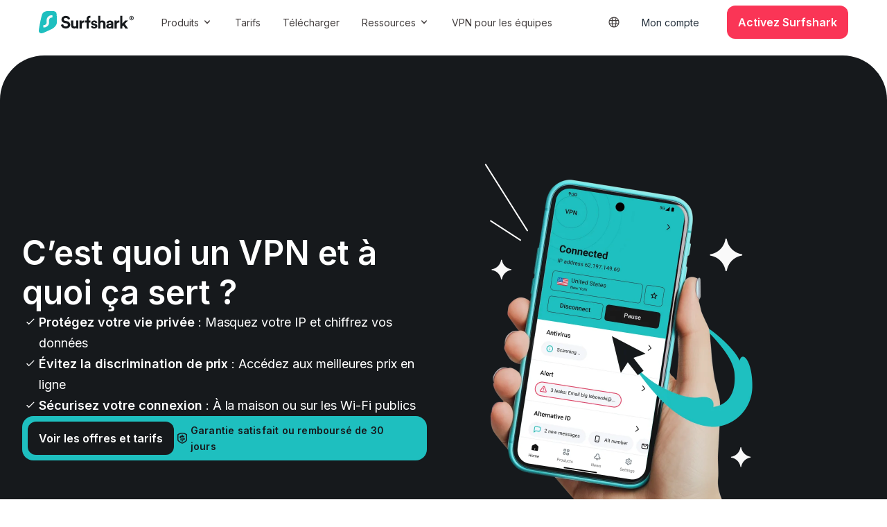

--- FILE ---
content_type: text/html; charset=UTF-8
request_url: https://surfshark.com/fr/learn/what-is-vpn
body_size: 116357
content:
<!DOCTYPE html>
<html lang="fr-FR"  itemscope itemtype="https://schema.org/FAQPage">
<head>
    <!-- Google Tag Manager -->
    <script>(function(w,d,s,l,i){w[l]=w[l]||[];w[l].push({'gtm.start':
    new Date().getTime(),event:'gtm.js'});var f=d.getElementsByTagName(s)[0],
    j=d.createElement(s),dl=l!='dataLayer'?'&l='+l:'';j.async=true;j.src=
    'https://www.googletagmanager.com/gtm.js?id='+i+dl;f.parentNode.insertBefore(j,f);
    })(window,document,'script','dataLayer','GTM-N9ZV87V');</script>
    <!-- End Google Tag Manager -->

    <style type="text/css">.no-js body > * {display:none !important;}</style>

    <script>
    var cpTranslations = new Object();cpTranslations.fr="https://surfshark.com/fr/learn/vpn-cest-quoi";cpTranslations.en="https://surfshark.com/learn/what-is-vpn";cpTranslations.de="https://surfshark.com/de/learn/was-ist-vpn";cpTranslations.es="https://surfshark.com/es/learn/que-es-vpn";cpTranslations.it="https://surfshark.com/it/learn/vpn-cosa-e";cpTranslations.nl="https://surfshark.com/nl/learn/wat-is-vpn";cpTranslations.pl="https://surfshark.com/pl/learn/vpn-co-to";cpTranslations.ptbr="https://surfshark.com/pt-br/learn/o-que-e-vpn";cpTranslations.fi="https://surfshark.com/fi/learn/mika-on-vpn";cpTranslations.tr="https://surfshark.com/tr/learn/vpn-nedir";cpTranslations.ru="https://surfshark.com/ru/learn/what-is-vpn";cpTranslations.uk="https://surfshark.com/uk/learn/what-is-vpn";cpTranslations.ko="https://surfshark.com/ko/learn/what-is-vpn";cpTranslations.zh="https://surfshark.com/zh/learn/what-is-vpn";cpTranslations.zhhk="https://surfshark.com/zh-hk/learn/what-is-vpn";cpTranslations.zhtw="https://surfshark.com/zh-tw/learn/what-is-vpn";cpTranslations.ja="https://surfshark.com/ja/learn/what-is-vpn";    !function(){let e=document.documentElement.getAttribute("lang");e=e.toLowerCase(),e="pt-br"!==e&&"zh-hk"!==e&&"zh-tw"!==e?e.substring(0,2):e.replace("-","");let n=function(e){const n=document.cookie.match("(^|[^;]+)\\s*"+e+"\\s*=\\s*([^;]+)");return n?n.pop():""}("surfshark-locale");if("pt_BR"!==n&&"zh_HK"!==n&&"zh_TW"!==n||(n=n.replace("_",""),n=n.toLowerCase()),"en"===e&&"en"!==n){const e=["en","de","fr","es","it","nl","zh","ja","pl","ptbr","uk","tr","ko","ru","zhhk","zhtw","fi"];if(""===n&&(n=function(){let n,t,r=window.navigator,a=["language","browserLanguage","systemLanguage","userLanguage"];if(Array.isArray(r.languages))for(n=0;n<r.languages.length;n++)if(t=r.languages[n].toLowerCase(),t="pt-br"!==t&&"zh-hk"!==t&&"zh-tw"!==t?t.substring(0,2):t.replace("-",""),t&&t.length&&e.includes(t))return t;for(n=0;n<a.length;n++)if(t=r[a[n]],t&&t.length&&e.includes(t))return t;return null}()),n&&"en"!==n){let e=cpTranslations[n];if(void 0!==e){const n=new URL(window.location.href),t=new URL(e,window.location.origin);n.searchParams.forEach(((e,n)=>{t.searchParams.set(n,e)}));let r=document.referrer,a=r?new URL(r).hostname:"";a.length>0&&t.searchParams.set("rdr_refr",a),window.location.hash&&(t.hash=window.location.hash),window.location.replace(t)}}}}();
</script>

    <base href="/">

    <meta charset="UTF-8">
    <meta http-equiv="x-ua-compatible" content="ie=edge">
    <meta name="viewport" content="width=device-width, initial-scale=1">
    <meta name="google-site-verification" content="z0i_6CVCkaBclR5SsDF5yR2FPLj_ObEqcWiyeW3WQC8" />
    <meta name="google-site-verification" content="dGDzYrEPIYPtZchw8UhBK9XT88I-yrcRSPExoqottfc" />
    <!-- Pinterest verification -->
    <meta name="p:domain_verify" content="9884b4b3d34adacd1a696c882aecef07" />

    <link rel="preload" href="https://surfshark.com/wp-content/themes/surfshark/assets/fonts/inter-21350d82a1f187e9-s.p.woff2" as="font" type="font/woff2" crossorigin="anonymous" />
    <link rel="preload" href="https://surfshark.com/wp-content/themes/surfshark/assets/fonts/inter-e4af272ccee01ff0-s.p.woff2" as="font" type="font/woff2" crossorigin="anonymous" />

        <meta property="og:image" content="https://surfshark.com/wp-content/themes/surfshark/assets/img/og.jpg" />
    <meta property="og:image:width" content="1200" />
    <meta property="og:image:height" content="630" />
    <meta name="twitter:image" content="https://surfshark.com/wp-content/themes/surfshark/assets/img/og.jpg" />

    <link rel="icon" href="/wp-content/themes/surfshark/assets/img/favicon-32.png" sizes="32x32">
    <link rel="icon" href="/wp-content/themes/surfshark/assets/img/favicon-48.png" sizes="48x48">
    <link rel="icon" href="/wp-content/themes/surfshark/assets/img/favicon-192.png" sizes="192x192">
    <link rel="apple-touch-icon" href="/wp-content/themes/surfshark/assets/img/favicon-180.png">
    <meta name="msapplication-TileImage" content="/wp-content/themes/surfshark/assets/img/favicon-270.png">

        <meta property="og:url" content="https://surfshark.com/fr/learn/vpn-cest-quoi" />

    <meta name='robots' content='index, follow, max-snippet:-1, max-image-preview:large, max-video-preview:-1' />
<link rel="alternate" href="https://surfshark.com/learn/what-is-vpn" hreflang="en" />
<link rel="alternate" href="https://surfshark.com/de/learn/was-ist-vpn" hreflang="de" />
<link rel="alternate" href="https://surfshark.com/es/learn/que-es-vpn" hreflang="es" />
<link rel="alternate" href="https://surfshark.com/fr/learn/vpn-cest-quoi" hreflang="fr" />
<link rel="alternate" href="https://surfshark.com/it/learn/vpn-cosa-e" hreflang="it" />
<link rel="alternate" href="https://surfshark.com/nl/learn/wat-is-vpn" hreflang="nl" />
<link rel="alternate" href="https://surfshark.com/pl/learn/vpn-co-to" hreflang="pl" />
<link rel="alternate" href="https://surfshark.com/pt-br/learn/o-que-e-vpn" hreflang="pt" />
<link rel="alternate" href="https://surfshark.com/fi/learn/mika-on-vpn" hreflang="fi" />
<link rel="alternate" href="https://surfshark.com/tr/learn/vpn-nedir" hreflang="tr" />
<link rel="alternate" href="https://surfshark.com/ru/learn/what-is-vpn" hreflang="ru" />
<link rel="alternate" href="https://surfshark.com/uk/learn/what-is-vpn" hreflang="uk" />
<link rel="alternate" href="https://surfshark.com/ko/learn/what-is-vpn" hreflang="ko" />
<link rel="alternate" href="https://surfshark.com/zh/learn/what-is-vpn" hreflang="zh-CN" />
<link rel="alternate" href="https://surfshark.com/zh-hk/learn/what-is-vpn" hreflang="zh-HK" />
<link rel="alternate" href="https://surfshark.com/zh-tw/learn/what-is-vpn" hreflang="zh-TW" />
<link rel="alternate" href="https://surfshark.com/ja/learn/what-is-vpn" hreflang="ja" />
<link rel="alternate" href="https://surfshark.com/learn/what-is-vpn" hreflang="x-default" />

	<title>C&#039;est quoi un VPN ? Définition et fonctionnement d’un VPN</title>
	<meta name="description" content="Découvrez ce qu’est un VPN, à quoi il sert et comment il protège votre vie privée. Sécuriser vos connexions et chiffrez vos données avec Surfshark VPN." />
	<link rel="canonical" href="https://surfshark.com/fr/learn/vpn-cest-quoi" />
	<meta property="og:locale" content="fr_FR" />
	<meta property="og:locale:alternate" content="en_US" />
	<meta property="og:locale:alternate" content="de_DE" />
	<meta property="og:locale:alternate" content="es_ES" />
	<meta property="og:locale:alternate" content="it_IT" />
	<meta property="og:locale:alternate" content="nl_NL" />
	<meta property="og:locale:alternate" content="pl_PL" />
	<meta property="og:locale:alternate" content="pt_BR" />
	<meta property="og:locale:alternate" content="" />
	<meta property="og:locale:alternate" content="tr_TR" />
	<meta property="og:locale:alternate" content="ru_RU" />
	<meta property="og:locale:alternate" content="ko_KR" />
	<meta property="og:locale:alternate" content="zh_CN" />
	<meta property="og:locale:alternate" content="zh_HK" />
	<meta property="og:locale:alternate" content="zh_TW" />
	<meta property="og:type" content="article" />
	<meta property="og:title" content="C&#039;est quoi un VPN ? Définition et fonctionnement d’un VPN" />
	<meta property="og:description" content="Découvrez ce qu’est un VPN, à quoi il sert et comment il protège votre vie privée. Sécuriser vos connexions et chiffrez vos données avec Surfshark VPN." />
	<meta property="og:url" content="https://surfshark.com/fr/learn/vpn-cest-quoi" />
	<meta property="og:site_name" content="Surfshark" />
	<meta property="article:publisher" content="https://www.facebook.com/SurfsharkPrivacy" />
	<meta property="article:modified_time" content="2025-12-04T09:25:15+00:00" />
	<meta name="twitter:card" content="summary_large_image" />
	<meta name="twitter:site" content="@surfshark" />
	<script type="application/ld+json" class="yoast-schema-graph">{"@context":"https://schema.org","@graph":[{"@type":"WebPage","@id":"https://surfshark.com/fr/learn/vpn-cest-quoi","url":"https://surfshark.com/fr/learn/vpn-cest-quoi","name":"C'est quoi un VPN ? Définition et fonctionnement d’un VPN","isPartOf":{"@id":"https://surfshark.com/fr/#website"},"datePublished":"2022-05-27T13:21:43+00:00","dateModified":"2025-12-04T09:25:15+00:00","description":"Découvrez ce qu’est un VPN, à quoi il sert et comment il protège votre vie privée. Sécuriser vos connexions et chiffrez vos données avec Surfshark VPN.","breadcrumb":{"@id":"https://surfshark.com/fr/learn/vpn-cest-quoi#breadcrumb"},"inLanguage":"fr-FR","potentialAction":[{"@type":"ReadAction","target":["https://surfshark.com/fr/learn/vpn-cest-quoi"]}]},{"@type":"BreadcrumbList","@id":"https://surfshark.com/fr/learn/vpn-cest-quoi#breadcrumb","itemListElement":[{"@type":"ListItem","position":1,"name":"Home","item":"https://surfshark.com/fr"},{"@type":"ListItem","position":2,"name":"Centre d’apprentissage","item":"https://surfshark.com/fr/learn"},{"@type":"ListItem","position":3,"name":"Qu’est-ce qu’un VPN ?"}]},{"@type":"WebSite","@id":"https://surfshark.com/fr/#website","url":"https://surfshark.com/fr","name":"Surfshark","description":"","potentialAction":[{"@type":"SearchAction","target":{"@type":"EntryPoint","urlTemplate":"https://surfshark.com/fr/?s={search_term_string}"},"query-input":{"@type":"PropertyValueSpecification","valueRequired":true,"valueName":"search_term_string"}}],"inLanguage":"fr-FR"}]}</script>


<link rel='dns-prefetch' href='//widget.trustpilot.com' />
<style id='wp-img-auto-sizes-contain-inline-css' type='text/css'>
img:is([sizes=auto i],[sizes^="auto," i]){contain-intrinsic-size:3000px 1500px}
/*# sourceURL=wp-img-auto-sizes-contain-inline-css */
</style>
<style id='wp-block-library-inline-css' type='text/css'>
:root{--wp-block-synced-color:#7a00df;--wp-block-synced-color--rgb:122,0,223;--wp-bound-block-color:var(--wp-block-synced-color);--wp-editor-canvas-background:#ddd;--wp-admin-theme-color:#007cba;--wp-admin-theme-color--rgb:0,124,186;--wp-admin-theme-color-darker-10:#006ba1;--wp-admin-theme-color-darker-10--rgb:0,107,160.5;--wp-admin-theme-color-darker-20:#005a87;--wp-admin-theme-color-darker-20--rgb:0,90,135;--wp-admin-border-width-focus:2px}@media (min-resolution:192dpi){:root{--wp-admin-border-width-focus:1.5px}}.wp-element-button{cursor:pointer}:root .has-very-light-gray-background-color{background-color:#eee}:root .has-very-dark-gray-background-color{background-color:#313131}:root .has-very-light-gray-color{color:#eee}:root .has-very-dark-gray-color{color:#313131}:root .has-vivid-green-cyan-to-vivid-cyan-blue-gradient-background{background:linear-gradient(135deg,#00d084,#0693e3)}:root .has-purple-crush-gradient-background{background:linear-gradient(135deg,#34e2e4,#4721fb 50%,#ab1dfe)}:root .has-hazy-dawn-gradient-background{background:linear-gradient(135deg,#faaca8,#dad0ec)}:root .has-subdued-olive-gradient-background{background:linear-gradient(135deg,#fafae1,#67a671)}:root .has-atomic-cream-gradient-background{background:linear-gradient(135deg,#fdd79a,#004a59)}:root .has-nightshade-gradient-background{background:linear-gradient(135deg,#330968,#31cdcf)}:root .has-midnight-gradient-background{background:linear-gradient(135deg,#020381,#2874fc)}:root{--wp--preset--font-size--normal:16px;--wp--preset--font-size--huge:42px}.has-regular-font-size{font-size:1em}.has-larger-font-size{font-size:2.625em}.has-normal-font-size{font-size:var(--wp--preset--font-size--normal)}.has-huge-font-size{font-size:var(--wp--preset--font-size--huge)}.has-text-align-center{text-align:center}.has-text-align-left{text-align:left}.has-text-align-right{text-align:right}.has-fit-text{white-space:nowrap!important}#end-resizable-editor-section{display:none}.aligncenter{clear:both}.items-justified-left{justify-content:flex-start}.items-justified-center{justify-content:center}.items-justified-right{justify-content:flex-end}.items-justified-space-between{justify-content:space-between}.screen-reader-text{border:0;clip-path:inset(50%);height:1px;margin:-1px;overflow:hidden;padding:0;position:absolute;width:1px;word-wrap:normal!important}.screen-reader-text:focus{background-color:#ddd;clip-path:none;color:#444;display:block;font-size:1em;height:auto;left:5px;line-height:normal;padding:15px 23px 14px;text-decoration:none;top:5px;width:auto;z-index:100000}html :where(.has-border-color){border-style:solid}html :where([style*=border-top-color]){border-top-style:solid}html :where([style*=border-right-color]){border-right-style:solid}html :where([style*=border-bottom-color]){border-bottom-style:solid}html :where([style*=border-left-color]){border-left-style:solid}html :where([style*=border-width]){border-style:solid}html :where([style*=border-top-width]){border-top-style:solid}html :where([style*=border-right-width]){border-right-style:solid}html :where([style*=border-bottom-width]){border-bottom-style:solid}html :where([style*=border-left-width]){border-left-style:solid}html :where(img[class*=wp-image-]){height:auto;max-width:100%}:where(figure){margin:0 0 1em}html :where(.is-position-sticky){--wp-admin--admin-bar--position-offset:var(--wp-admin--admin-bar--height,0px)}@media screen and (max-width:600px){html :where(.is-position-sticky){--wp-admin--admin-bar--position-offset:0px}}

/*# sourceURL=wp-block-library-inline-css */
</style><style id='global-styles-inline-css' type='text/css'>
:root{--wp--preset--aspect-ratio--square: 1;--wp--preset--aspect-ratio--4-3: 4/3;--wp--preset--aspect-ratio--3-4: 3/4;--wp--preset--aspect-ratio--3-2: 3/2;--wp--preset--aspect-ratio--2-3: 2/3;--wp--preset--aspect-ratio--16-9: 16/9;--wp--preset--aspect-ratio--9-16: 9/16;--wp--preset--color--black: #000000;--wp--preset--color--cyan-bluish-gray: #abb8c3;--wp--preset--color--white: #ffffff;--wp--preset--color--pale-pink: #f78da7;--wp--preset--color--vivid-red: #cf2e2e;--wp--preset--color--luminous-vivid-orange: #ff6900;--wp--preset--color--luminous-vivid-amber: #fcb900;--wp--preset--color--light-green-cyan: #7bdcb5;--wp--preset--color--vivid-green-cyan: #00d084;--wp--preset--color--pale-cyan-blue: #8ed1fc;--wp--preset--color--vivid-cyan-blue: #0693e3;--wp--preset--color--vivid-purple: #9b51e0;--wp--preset--gradient--vivid-cyan-blue-to-vivid-purple: linear-gradient(135deg,rgb(6,147,227) 0%,rgb(155,81,224) 100%);--wp--preset--gradient--light-green-cyan-to-vivid-green-cyan: linear-gradient(135deg,rgb(122,220,180) 0%,rgb(0,208,130) 100%);--wp--preset--gradient--luminous-vivid-amber-to-luminous-vivid-orange: linear-gradient(135deg,rgb(252,185,0) 0%,rgb(255,105,0) 100%);--wp--preset--gradient--luminous-vivid-orange-to-vivid-red: linear-gradient(135deg,rgb(255,105,0) 0%,rgb(207,46,46) 100%);--wp--preset--gradient--very-light-gray-to-cyan-bluish-gray: linear-gradient(135deg,rgb(238,238,238) 0%,rgb(169,184,195) 100%);--wp--preset--gradient--cool-to-warm-spectrum: linear-gradient(135deg,rgb(74,234,220) 0%,rgb(151,120,209) 20%,rgb(207,42,186) 40%,rgb(238,44,130) 60%,rgb(251,105,98) 80%,rgb(254,248,76) 100%);--wp--preset--gradient--blush-light-purple: linear-gradient(135deg,rgb(255,206,236) 0%,rgb(152,150,240) 100%);--wp--preset--gradient--blush-bordeaux: linear-gradient(135deg,rgb(254,205,165) 0%,rgb(254,45,45) 50%,rgb(107,0,62) 100%);--wp--preset--gradient--luminous-dusk: linear-gradient(135deg,rgb(255,203,112) 0%,rgb(199,81,192) 50%,rgb(65,88,208) 100%);--wp--preset--gradient--pale-ocean: linear-gradient(135deg,rgb(255,245,203) 0%,rgb(182,227,212) 50%,rgb(51,167,181) 100%);--wp--preset--gradient--electric-grass: linear-gradient(135deg,rgb(202,248,128) 0%,rgb(113,206,126) 100%);--wp--preset--gradient--midnight: linear-gradient(135deg,rgb(2,3,129) 0%,rgb(40,116,252) 100%);--wp--preset--font-size--small: 13px;--wp--preset--font-size--medium: 20px;--wp--preset--font-size--large: 36px;--wp--preset--font-size--x-large: 42px;--wp--preset--spacing--20: 0.44rem;--wp--preset--spacing--30: 0.67rem;--wp--preset--spacing--40: 1rem;--wp--preset--spacing--50: 1.5rem;--wp--preset--spacing--60: 2.25rem;--wp--preset--spacing--70: 3.38rem;--wp--preset--spacing--80: 5.06rem;--wp--preset--shadow--natural: 6px 6px 9px rgba(0, 0, 0, 0.2);--wp--preset--shadow--deep: 12px 12px 50px rgba(0, 0, 0, 0.4);--wp--preset--shadow--sharp: 6px 6px 0px rgba(0, 0, 0, 0.2);--wp--preset--shadow--outlined: 6px 6px 0px -3px rgb(255, 255, 255), 6px 6px rgb(0, 0, 0);--wp--preset--shadow--crisp: 6px 6px 0px rgb(0, 0, 0);}:where(.is-layout-flex){gap: 0.5em;}:where(.is-layout-grid){gap: 0.5em;}body .is-layout-flex{display: flex;}.is-layout-flex{flex-wrap: wrap;align-items: center;}.is-layout-flex > :is(*, div){margin: 0;}body .is-layout-grid{display: grid;}.is-layout-grid > :is(*, div){margin: 0;}:where(.wp-block-columns.is-layout-flex){gap: 2em;}:where(.wp-block-columns.is-layout-grid){gap: 2em;}:where(.wp-block-post-template.is-layout-flex){gap: 1.25em;}:where(.wp-block-post-template.is-layout-grid){gap: 1.25em;}.has-black-color{color: var(--wp--preset--color--black) !important;}.has-cyan-bluish-gray-color{color: var(--wp--preset--color--cyan-bluish-gray) !important;}.has-white-color{color: var(--wp--preset--color--white) !important;}.has-pale-pink-color{color: var(--wp--preset--color--pale-pink) !important;}.has-vivid-red-color{color: var(--wp--preset--color--vivid-red) !important;}.has-luminous-vivid-orange-color{color: var(--wp--preset--color--luminous-vivid-orange) !important;}.has-luminous-vivid-amber-color{color: var(--wp--preset--color--luminous-vivid-amber) !important;}.has-light-green-cyan-color{color: var(--wp--preset--color--light-green-cyan) !important;}.has-vivid-green-cyan-color{color: var(--wp--preset--color--vivid-green-cyan) !important;}.has-pale-cyan-blue-color{color: var(--wp--preset--color--pale-cyan-blue) !important;}.has-vivid-cyan-blue-color{color: var(--wp--preset--color--vivid-cyan-blue) !important;}.has-vivid-purple-color{color: var(--wp--preset--color--vivid-purple) !important;}.has-black-background-color{background-color: var(--wp--preset--color--black) !important;}.has-cyan-bluish-gray-background-color{background-color: var(--wp--preset--color--cyan-bluish-gray) !important;}.has-white-background-color{background-color: var(--wp--preset--color--white) !important;}.has-pale-pink-background-color{background-color: var(--wp--preset--color--pale-pink) !important;}.has-vivid-red-background-color{background-color: var(--wp--preset--color--vivid-red) !important;}.has-luminous-vivid-orange-background-color{background-color: var(--wp--preset--color--luminous-vivid-orange) !important;}.has-luminous-vivid-amber-background-color{background-color: var(--wp--preset--color--luminous-vivid-amber) !important;}.has-light-green-cyan-background-color{background-color: var(--wp--preset--color--light-green-cyan) !important;}.has-vivid-green-cyan-background-color{background-color: var(--wp--preset--color--vivid-green-cyan) !important;}.has-pale-cyan-blue-background-color{background-color: var(--wp--preset--color--pale-cyan-blue) !important;}.has-vivid-cyan-blue-background-color{background-color: var(--wp--preset--color--vivid-cyan-blue) !important;}.has-vivid-purple-background-color{background-color: var(--wp--preset--color--vivid-purple) !important;}.has-black-border-color{border-color: var(--wp--preset--color--black) !important;}.has-cyan-bluish-gray-border-color{border-color: var(--wp--preset--color--cyan-bluish-gray) !important;}.has-white-border-color{border-color: var(--wp--preset--color--white) !important;}.has-pale-pink-border-color{border-color: var(--wp--preset--color--pale-pink) !important;}.has-vivid-red-border-color{border-color: var(--wp--preset--color--vivid-red) !important;}.has-luminous-vivid-orange-border-color{border-color: var(--wp--preset--color--luminous-vivid-orange) !important;}.has-luminous-vivid-amber-border-color{border-color: var(--wp--preset--color--luminous-vivid-amber) !important;}.has-light-green-cyan-border-color{border-color: var(--wp--preset--color--light-green-cyan) !important;}.has-vivid-green-cyan-border-color{border-color: var(--wp--preset--color--vivid-green-cyan) !important;}.has-pale-cyan-blue-border-color{border-color: var(--wp--preset--color--pale-cyan-blue) !important;}.has-vivid-cyan-blue-border-color{border-color: var(--wp--preset--color--vivid-cyan-blue) !important;}.has-vivid-purple-border-color{border-color: var(--wp--preset--color--vivid-purple) !important;}.has-vivid-cyan-blue-to-vivid-purple-gradient-background{background: var(--wp--preset--gradient--vivid-cyan-blue-to-vivid-purple) !important;}.has-light-green-cyan-to-vivid-green-cyan-gradient-background{background: var(--wp--preset--gradient--light-green-cyan-to-vivid-green-cyan) !important;}.has-luminous-vivid-amber-to-luminous-vivid-orange-gradient-background{background: var(--wp--preset--gradient--luminous-vivid-amber-to-luminous-vivid-orange) !important;}.has-luminous-vivid-orange-to-vivid-red-gradient-background{background: var(--wp--preset--gradient--luminous-vivid-orange-to-vivid-red) !important;}.has-very-light-gray-to-cyan-bluish-gray-gradient-background{background: var(--wp--preset--gradient--very-light-gray-to-cyan-bluish-gray) !important;}.has-cool-to-warm-spectrum-gradient-background{background: var(--wp--preset--gradient--cool-to-warm-spectrum) !important;}.has-blush-light-purple-gradient-background{background: var(--wp--preset--gradient--blush-light-purple) !important;}.has-blush-bordeaux-gradient-background{background: var(--wp--preset--gradient--blush-bordeaux) !important;}.has-luminous-dusk-gradient-background{background: var(--wp--preset--gradient--luminous-dusk) !important;}.has-pale-ocean-gradient-background{background: var(--wp--preset--gradient--pale-ocean) !important;}.has-electric-grass-gradient-background{background: var(--wp--preset--gradient--electric-grass) !important;}.has-midnight-gradient-background{background: var(--wp--preset--gradient--midnight) !important;}.has-small-font-size{font-size: var(--wp--preset--font-size--small) !important;}.has-medium-font-size{font-size: var(--wp--preset--font-size--medium) !important;}.has-large-font-size{font-size: var(--wp--preset--font-size--large) !important;}.has-x-large-font-size{font-size: var(--wp--preset--font-size--x-large) !important;}
/*# sourceURL=global-styles-inline-css */
</style>

<link rel='stylesheet' id='design-beta-css' href='https://surfshark.com/wp-content/themes/surfshark/assets/css/design-beta.css?ver=c14a4a5edb415510ebc34ca76eb0b1e5' type='text/css' media='all' />
<link rel='stylesheet' id='design-global-css' href='https://surfshark.com/wp-content/themes/surfshark/assets/css/design-global.css?ver=20260125232851' type='text/css' media='all' />
<script type="text/javascript" src="https://surfshark.com/wp-content/themes/surfshark/assets/js/jquery-3.5.1.min.js?ver=1.0" id="jquery-js"></script>
<script type="text/javascript" defer="defer" src="https://surfshark.com/wp-content/themes/surfshark/assets/js/external.js?ver=1b6e3fb4616f3696a276c880ffbedd03" id="dist-js"></script>
<script type="text/javascript" defer="defer" src="https://widget.trustpilot.com/bootstrap/v5/tp.widget.bootstrap.min.js" id="trustpilot-js"></script>

    <script type="text/javascript">
        document.querySelector('html').classList.add('no-js');
        window.THEME_PATH = 'https://surfshark.com/wp-content/themes/surfshark';
    </script>

    </head>


<body class="wp-singular page-template page-template-templates page-template-block-page-builder page-template-templatesblock-page-builder-php page page-id-128704 page-child parent-pageid-181038 wp-theme-surfshark design-global">

<header data-test="ss-header" class="ss-header js-header">
    

<div class="influencer-wide-bar js-influencer-wide-bar" style="display: none;">
        <div class="influencer-wide-bar__wrapper">
            <div class="influencer-wide-bar__text">
                Code promo appliqué :            </div>
            <div class="influencer-wide-bar__coupon">
                <span class="js-influencer-bar-coupon"></span>
            </div>
        </div>
    </div>
</div>

    <div class="ss-container">
            <div class="ss-nav">
                
<a href="https://surfshark.com/fr/learn/what-is-vpn#main" class="skip-link js-skip-link" data-wpel-link="internal">
    Passer au contenu</a>
                <a href="https://surfshark.com/fr" title="Surfshark" class="ss-logo js-dataLayer-push" data-event-category="header" data-event-title="Surfshark Logo" data-wpel-link="internal">
                    <svg width="137" height="32" viewBox="0 0 137 32" fill="none" xmlns="http://www.w3.org/2000/svg"><path d="M19.8545 0C20.6862 0.0210149 21.4714 0.036291 22.105 0.144635C23.4316 0.470359 24.6815 1.16788 25.3312 2.56403C25.3312 2.56403 25.4772 2.8123 25.5834 3.5278C25.6897 4.24331 25.851 6.22871 25.851 6.22871C26.0736 9.52597 26.0977 12.9553 26.1333 16.1869C26.0759 17.4517 25.7104 18.6401 25.1561 19.7265C23.8009 22.3824 21.3176 24.4289 19.4502 25.4937C14.8286 27.762 10.3591 29.7816 6.57576 31.4086C2.57062 32.8553 0.752685 31.4032 0.14975 29.6793C0.0278512 29.2101 -0.0144154 28.7271 0.00420672 28.281C0.00420672 28.281 0.0410556 27.2117 0.318134 25.4554C0.595213 23.6992 2.63707 11.0536 4.83014 4.57111C5.38373 3.0734 7.44712 0.261147 12.3558 0H19.8545Z" fill="#1EBFBF"></path><path d="M19.0354 5.9173C19.3918 5.9173 19.6807 6.19617 19.6807 6.54017V8.72022C19.6807 9.06422 19.3918 9.34309 19.0354 9.34309H18.7128C16.5745 9.34309 14.8411 11.0163 14.8411 13.0803V16.4282C14.8411 20.3843 11.5188 23.5913 7.42057 23.5913H7.09793C6.74156 23.5913 6.45267 23.3124 6.45267 22.9684L6.45267 20.7883C6.45267 20.4443 6.74156 20.1655 7.09793 20.1655H7.42057C9.5588 20.1655 11.2922 18.4923 11.2922 16.4282V13.0803C11.2922 9.12429 14.6145 5.9173 18.7127 5.9173L19.0354 5.9173Z" fill="#F9F9F9"></path><path d="M130.583 10.0407C130.583 11.7941 132.009 13.2364 133.783 13.2364C135.557 13.2364 137 11.7941 137 10.0407C137 8.2788 135.557 6.83643 133.783 6.83643C132.009 6.83643 130.583 8.2788 130.583 10.0407ZM131.322 10.0407C131.322 8.62428 132.4 7.51875 133.783 7.51875C135.165 7.51875 136.244 8.62428 136.244 10.0407C136.244 11.4486 135.165 12.5541 133.783 12.5541C132.4 12.5541 131.322 11.4486 131.322 10.0407ZM134.305 11.7422H135.218L134.522 10.4121C134.922 10.2394 135.191 9.868 135.191 9.41024C135.191 8.78838 134.67 8.28744 134 8.28744H132.627V11.7422H133.453V10.5417H133.705L134.305 11.7422ZM133.453 9.868V8.96112H133.853C134.166 8.96112 134.357 9.13386 134.357 9.41888C134.357 9.69527 134.166 9.868 133.853 9.868H133.453Z" fill="#16191C"></path><path d="M128.739 13.5704H124.624L120.604 17.8825V6.83643H117.458V25.1637H120.604V22.1004L121.904 20.7337L124.979 25.1637H128.833L124.08 18.4481L128.739 13.5704Z" fill="#16191C"></path><path d="M116.292 13.5377C116.058 13.5142 115.832 13.5377 115.575 13.5377C114.595 13.5377 113.002 13.7731 112.302 15.3028V13.5377H109.292V25.1636H112.395V19.8684C112.395 17.3738 113.701 16.4473 115.287 16.4473C115.567 16.4473 116.292 16.4473 116.292 16.4473V13.5377Z" fill="#16191C"></path><path d="M97.3333 21.7779C97.3333 23.5394 98.8352 25.1636 101.299 25.1636C103.012 25.1636 104.115 24.6683 104.702 23.7761L104.808 25.1636H107.542V23.3414V17.8052C107.542 15.5404 106.181 13.5273 102.52 13.5273C99.4219 13.5273 97.7557 15.4718 97.568 17.2333L100.337 17.8052C100.431 16.8215 101.182 15.9751 102.543 15.9751C103.857 15.9751 104.491 16.6385 104.491 17.4392C104.491 17.8281 104.28 17.866 103.623 17.9575L100.783 18.3692C98.8587 18.6438 97.3333 19.7647 97.3333 21.7779ZM101.956 22.8988C100.947 22.8988 100.454 22.2583 100.454 21.5949C100.454 20.7256 101.088 20.2909 101.886 20.1765L104.491 19.7876V20.5733C104.491 22.5636 103.271 22.8988 101.956 22.8988Z" fill="#16191C"></path><path d="M88.7769 18.3538C88.8471 17.0814 89.6188 16.0917 90.9283 16.0917C92.425 16.0917 93.0564 17.1049 93.0564 18.4009V25.1637H96.1666V17.859C96.1666 15.3141 94.8103 13.555 91.8871 13.555C90.788 13.555 89.5252 13.6411 88.7769 14.5365V6.83643H85.6667V25.1637H88.7769V18.3538Z" fill="#16191C"></path><path d="M75.1666 21.8174C75.308 23.0722 76.4865 25.1636 79.9747 25.1636C83.0151 25.1636 84.5 23.3858 84.5 21.5934C84.5 19.9802 83.3451 18.6582 81.0589 18.2101L79.4091 17.874C78.7727 17.762 78.3484 17.4259 78.3484 16.8882C78.3484 16.2608 79.0084 15.7903 79.8333 15.7903C81.1532 15.7903 81.6481 16.6193 81.7424 17.2691L84.3586 16.7089C84.2171 15.5214 83.1094 13.5273 79.8097 13.5273C77.3114 13.5273 75.473 15.1629 75.473 17.1346C75.473 18.6806 76.4865 19.9577 78.7256 20.4283L80.2575 20.7644C81.1532 20.9436 81.5067 21.3469 81.5067 21.8398C81.5067 22.4224 81.0118 22.9377 79.9747 22.9377C78.6077 22.9377 77.9242 22.1311 77.8535 21.2573L75.1666 21.8174Z" fill="#16191C"></path><path fill-rule="evenodd" clip-rule="evenodd" d="M72.0092 11.4698C72.0088 11.454 72.0086 11.4381 72.0086 11.4221C72.0086 10.3778 72.8574 9.53122 73.9044 9.53122H74.5833V6.83643H73.0528C70.6851 6.83643 68.9016 8.6112 68.9016 11.1428V13.539H67V16.4482H68.9016V25.1637H72.0092V16.4482H74.5833V13.539H72.0092V11.4807C72.0092 11.4771 72.0092 11.4734 72.0092 11.4698Z" fill="#16191C"></path><path d="M65.8333 13.5377C65.6 13.5142 65.3737 13.5377 65.1171 13.5377C64.1371 13.5377 62.5433 13.7731 61.8433 15.3028V13.5377H58.8333V25.1636H61.9366V19.8684C61.9366 17.3738 63.2423 16.4473 64.829 16.4473C65.109 16.4473 65.8333 16.4473 65.8333 16.4473V13.5377Z" fill="#16191C"></path><path d="M54.2425 25.1636H57.0833V23.0672V13.5273H53.9864V20.3112C53.9864 21.6539 53.1496 22.2899 51.7758 22.2899C50.3321 22.2899 49.6802 21.2534 49.6802 19.9579V13.5273H46.5833V20.5939C46.5833 23.1143 48.1666 25.1636 50.9375 25.1636C52.1483 25.1636 53.5207 24.9988 54.1494 23.9152L54.2425 25.1636Z" fill="#16191C"></path><path d="M45.1673 11.3272C44.7683 9.37464 43.1224 6.83636 38.833 6.83636C35.4913 6.83636 32.6733 9.17939 32.6733 12.2546C32.6733 14.8661 34.4938 16.6478 37.3118 17.2091L39.7807 17.6972C41.1523 17.9657 41.9253 19.0376 41.9253 20.0383C41.9253 21.2586 40.9029 22.1616 39.0575 22.1616C36.5637 22.1616 35.3417 20.624 35.1921 18.9156L32 19.7454C32.2743 22.2105 34.3442 25.1636 39.0325 25.1636C43.1473 25.1636 45.4167 22.4789 45.4167 19.8186C45.4167 17.378 43.6959 15.0369 40.4789 14.4268L38.0101 13.963C36.7133 13.719 36.0898 12.9624 36.0898 12.0105C36.0898 10.8634 37.1871 9.81395 38.858 9.81395C41.1024 9.81395 41.9004 11.3027 42.075 12.2546L45.1673 11.3272Z" fill="#16191C"></path></svg>
                    <svg width="27" height="32" viewBox="0 0 27 32" fill="none" xmlns="http://www.w3.org/2000/svg">
<path d="M19.8545 0C20.6862 0.0210149 21.4714 0.036291 22.105 0.144635C23.4316 0.470359 24.6815 1.16788 25.3312 2.56403C25.3312 2.56403 25.4772 2.8123 25.5834 3.5278C25.6897 4.24331 25.851 6.22871 25.851 6.22871C26.0736 9.52597 26.0977 12.9553 26.1333 16.1869C26.0759 17.4517 25.7104 18.6401 25.1561 19.7265C23.8009 22.3824 21.3176 24.4289 19.4502 25.4937C14.8286 27.762 10.3591 29.7816 6.57576 31.4086C2.57062 32.8553 0.752685 31.4032 0.149751 29.6793C0.0278512 29.2101 -0.0144154 28.7271 0.00420676 28.281C0.00420676 28.281 0.0410557 27.2117 0.318134 25.4554C0.595213 23.6992 2.63707 11.0536 4.83014 4.57111C5.38373 3.0734 7.44712 0.261147 12.3558 0H19.8545Z" fill="#1EBFBF"/>
<path d="M19.0354 5.91748C19.3917 5.91748 19.6806 6.19635 19.6806 6.54035V8.7204C19.6806 9.0644 19.3917 9.34327 19.0354 9.34327H18.7127C16.5745 9.34327 14.8411 11.0165 14.8411 13.0805V16.4284C14.8411 20.3845 11.5188 23.5914 7.42054 23.5914H7.0979C6.74153 23.5914 6.45264 23.3126 6.45264 22.9686L6.45264 20.7885C6.45264 20.4445 6.74153 20.1657 7.0979 20.1657H7.42054C9.55877 20.1657 11.2921 18.4924 11.2921 16.4284V13.0805C11.2921 9.12447 14.6144 5.91748 18.7127 5.91748L19.0354 5.91748Z" fill="#F9F9F9"/>
</svg>
                </a>
                <nav>
                                             
<ul class="ss-navigation js-navigation">
    <li>
        <button class="ss-open-submenu js-open-submenu js-dataLayer-push" data-event-category="header" data-event-title="Products">
            Produits            <svg class="svg-chevron-down" width="16" height="16" viewBox="0 0 16 16" xmlns="http://www.w3.org/2000/svg">
<path d="M11.7908 5.556C11.5121 5.25931 11.0603 5.25905 10.7813 5.55542L8 8.50971L5.21872 5.55542C4.9397 5.25905 4.4879 5.25931 4.20919 5.556C3.93027 5.85292 3.93027 6.33433 4.20919 6.63125L8 10.6666L11.7908 6.63125C12.0697 6.33433 12.0697 5.85292 11.7908 5.556Z"/>
</svg>
        </button>
        <div class="ss-submeniu ss-submenu-products">
    <div class="ss-submeniu-main">
        <div>
            <div class="colums-row surfshark-products">
                <div class="column">
                    <div class="ss-col-title">
                        SERVICE PRIMÉ                    </div>
                    <div class="ss-link-title">
                        <a href="/fr/vpn" class="js-dataLayer-push" data-event-category="header" data-event-title="Surfshark VPN" data-wpel-link="internal">
                            <svg width="24" height="24" viewBox="0 0 24 24" fill="none" xmlns="http://www.w3.org/2000/svg">
<path d="M11.6343 10.2196L11.6343 13.8256C11.6343 14.199 11.937 14.5017 12.3105 14.5017C12.6839 14.5017 12.9866 14.199 12.9866 13.8256L12.9866 10.2196C12.9866 9.84618 12.6839 9.54347 12.3105 9.54347C11.937 9.54347 11.6343 9.84618 11.6343 10.2196Z" fill="#16191C"/>
<path fill-rule="evenodd" clip-rule="evenodd" d="M10.5335 19.4328L11.647 19.8735C12.0732 20.0422 12.5477 20.0422 12.9739 19.8735L14.0874 19.4328C16.8255 18.3493 18.6209 15.7256 18.6209 12.808V7.25163C18.6209 6.4684 18.1152 5.77476 17.3696 5.53512L12.8621 4.08647C12.5034 3.97118 12.1175 3.97118 11.7588 4.08647L7.25132 5.53512C6.50566 5.77476 6 6.4684 6 7.25163V12.808C6 15.7256 7.79542 18.3493 10.5335 19.4328ZM16.8179 12.808C16.8179 14.9768 15.4828 16.9416 13.424 17.7564L12.3105 18.197L11.197 17.7564C9.13814 16.9416 7.80299 14.9768 7.80299 12.808V7.25163L12.3105 5.80299L16.8179 7.25163V12.808Z" fill="#16191C"/>
</svg>
                            <div class="ss-link ss-link-product">
                                Surfshark VPN
                                <svg class="svg-chevron-right" width="16" height="16" viewBox="0 0 16 16" xmlns="http://www.w3.org/2000/svg">
<path d="M5.55606 11.7908C5.25937 11.5121 5.25911 11.0603 5.55548 10.7813L8.50977 8L5.55548 5.21872C5.25911 4.9397 5.25937 4.4879 5.55606 4.20919C5.85299 3.93027 6.33439 3.93027 6.63131 4.20919L10.6667 8L6.63131 11.7908C6.33439 12.0697 5.85299 12.0697 5.55606 11.7908Z"/>
</svg>
                            </div>
                            <p>Confidentialité vis-à-vis du suivi en ligne et du recueil de données grâce à une connexion sécurisée.</p>
                        </a>
                    </div>
                    <ul class="ss-simple-links mt-16">
                                                    <li>
                                <a href="https://surfshark.com/fr/learn/vpn-cest-quoi" class="js-dataLayer-push" data-event-category="header" data-event-title="What is a VPN" data-wpel-link="internal">
                                    Qu'est-ce qu'un VPN ?                                    <svg class="svg-chevron-right" width="16" height="16" viewBox="0 0 16 16" xmlns="http://www.w3.org/2000/svg">
<path d="M5.55606 11.7908C5.25937 11.5121 5.25911 11.0603 5.55548 10.7813L8.50977 8L5.55548 5.21872C5.25911 4.9397 5.25937 4.4879 5.55606 4.20919C5.85299 3.93027 6.33439 3.93027 6.63131 4.20919L10.6667 8L6.63131 11.7908C6.33439 12.0697 5.85299 12.0697 5.55606 11.7908Z"/>
</svg>
                                </a>
                            </li>
                                                <li>
                            <a href="https://surfshark.com/fr/caracteristiques" class="js-dataLayer-push" data-event-category="header" data-event-title="VPN features" data-wpel-link="internal">
                                Fonctionnalités du VPN                                <svg class="svg-chevron-right" width="16" height="16" viewBox="0 0 16 16" xmlns="http://www.w3.org/2000/svg">
<path d="M5.55606 11.7908C5.25937 11.5121 5.25911 11.0603 5.55548 10.7813L8.50977 8L5.55548 5.21872C5.25911 4.9397 5.25937 4.4879 5.55606 4.20919C5.85299 3.93027 6.33439 3.93027 6.63131 4.20919L10.6667 8L6.63131 11.7908C6.33439 12.0697 5.85299 12.0697 5.55606 11.7908Z"/>
</svg>
                            </a>
                        </li>
                        <li>
                            <a href="https://surfshark.com/fr/servers" class="js-dataLayer-push" data-event-category="header" data-event-title="VPN servers" data-wpel-link="internal">
                                Serveurs VPN                                <svg class="svg-chevron-right" width="16" height="16" viewBox="0 0 16 16" xmlns="http://www.w3.org/2000/svg">
<path d="M5.55606 11.7908C5.25937 11.5121 5.25911 11.0603 5.55548 10.7813L8.50977 8L5.55548 5.21872C5.25911 4.9397 5.25937 4.4879 5.55606 4.20919C5.85299 3.93027 6.33439 3.93027 6.63131 4.20919L10.6667 8L6.63131 11.7908C6.33439 12.0697 5.85299 12.0697 5.55606 11.7908Z"/>
</svg>
                            </a>
                        </li>
                        <li>
                            <a href="/fr/dedicated-ip" class="js-dataLayer-push" data-event-category="header" data-event-title="Dedicated IP" data-wpel-link="internal">
                                Dedicated IP                                <svg class="svg-chevron-right" width="16" height="16" viewBox="0 0 16 16" xmlns="http://www.w3.org/2000/svg">
<path d="M5.55606 11.7908C5.25937 11.5121 5.25911 11.0603 5.55548 10.7813L8.50977 8L5.55548 5.21872C5.25911 4.9397 5.25937 4.4879 5.55606 4.20919C5.85299 3.93027 6.33439 3.93027 6.63131 4.20919L10.6667 8L6.63131 11.7908C6.33439 12.0697 5.85299 12.0697 5.55606 11.7908Z"/>
</svg>
                            </a>
                        </li>
                    </ul>
                </div>
                <div class="column submenu-border-left ss-col-additional-products">
                    <div class="ss-col-title">
                        PRODUITS COMPLÉMENTAIRES                    </div>
                    <ul class="ss-middle-products-list">
                        <li class="ss-link-title">
                            <a href="/fr/antivirus" class="js-dataLayer-push" data-event-category="header" data-event-title="Surfshark Antivirus" data-wpel-link="internal">
                                <svg width="24" height="24" viewBox="0 0 24 24" fill="none" xmlns="http://www.w3.org/2000/svg">
<path d="M10.1283 12.2015C9.74964 12.2015 9.44263 12.5161 9.44263 12.9042C9.44263 13.2922 9.74964 13.6069 10.1283 13.6069H13.7855C14.1642 13.6069 14.4712 13.2922 14.4712 12.9042C14.4712 12.5161 14.1642 12.2015 13.7855 12.2015H10.1283Z" fill="#16191C"/>
<path fill-rule="evenodd" clip-rule="evenodd" d="M12.5643 4.7027V5.84254C12.3649 5.82012 12.1623 5.80861 11.957 5.80861C11.7518 5.80861 11.5492 5.82012 11.3498 5.84254V4.7027C11.3498 4.31461 11.0428 4 10.6641 4C10.2854 4 9.97835 4.31461 9.97835 4.7027V6.18393C8.52129 6.75914 7.3631 7.951 6.80831 9.44744L5.46498 9.07858V8.00562C5.46498 7.61753 5.15797 7.30292 4.77926 7.30292C4.40055 7.30292 4.09355 7.61753 4.09355 8.00562L4.09355 9.61778C4.09355 9.93582 4.30201 10.2142 4.60179 10.2965L6.48582 10.8139C6.46289 11.023 6.45112 11.2355 6.45112 11.4509V12.2019H4.68571C4.307 12.2019 4 12.5165 4 12.9046C4 13.2927 4.307 13.6073 4.68571 13.6073H6.45112V14.3577C6.45112 14.5732 6.46291 14.7859 6.48586 14.9952L4.60179 15.5125C4.30201 15.5948 4.09355 15.8732 4.09355 16.1912L4.09355 17.8034C4.09355 18.1915 4.40055 18.5061 4.77926 18.5061C5.15797 18.5061 5.46498 18.1915 5.46498 17.8034V16.7304L6.80845 16.3615C7.59716 18.4885 9.60485 20 11.957 20C14.3172 20 16.3304 18.4783 17.1136 16.3401L18.5352 16.7304V17.8034C18.5352 18.1915 18.8422 18.5061 19.221 18.5061C19.5997 18.5061 19.9067 18.1915 19.9067 17.8034L19.9067 16.1912C19.9067 15.8732 19.6982 15.5948 19.3984 15.5125L17.4307 14.9722C17.452 14.7704 17.463 14.5654 17.463 14.3577V13.6075H19.3143C19.693 13.6075 20 13.2929 20 12.9048C20 12.5167 19.693 12.2021 19.3143 12.2021H17.463V11.4509C17.463 11.2434 17.4521 11.0385 17.4307 10.8368L19.3984 10.2965C19.6982 10.2142 19.9067 9.93582 19.9067 9.61778L19.9067 8.00562C19.9067 7.61753 19.5997 7.30292 19.221 7.30292C18.8422 7.30292 18.5352 7.61753 18.5352 8.00562V9.07858L17.1137 9.46892C16.5621 7.96239 15.3997 6.76187 13.9357 6.18392V4.7027C13.9357 4.31461 13.6287 4 13.25 4C12.8713 4 12.5643 4.31461 12.5643 4.7027ZM15.6344 11.4509V14.3577C15.6344 16.439 13.988 18.1261 11.957 18.1261C9.9261 18.1261 8.27969 16.439 8.27969 14.3577V11.4509C8.27969 9.36965 9.9261 7.68247 11.957 7.68247C13.988 7.68247 15.6344 9.36965 15.6344 11.4509Z" fill="#16191C"/>
</svg>
                                <div class="ss-link ss-link-product">
                                    Surfshark Antivirus
                                    <svg class="svg-chevron-right" width="16" height="16" viewBox="0 0 16 16" xmlns="http://www.w3.org/2000/svg">
<path d="M5.55606 11.7908C5.25937 11.5121 5.25911 11.0603 5.55548 10.7813L8.50977 8L5.55548 5.21872C5.25911 4.9397 5.25937 4.4879 5.55606 4.20919C5.85299 3.93027 6.33439 3.93027 6.63131 4.20919L10.6667 8L6.63131 11.7908C6.33439 12.0697 5.85299 12.0697 5.55606 11.7908Z"/>
</svg>
                                </div>
                                <p>Logiciel de sécurité léger mais puissant pour protéger vos appareils contre les dommages.</p>
                            </a>
                        </li>
                        <li class="ss-link-title">
                            <a href="https://surfshark.com/fr/search" class="js-dataLayer-push" data-event-category="header" data-event-title="Surfshark Search" data-wpel-link="internal">
                                <svg xmlns="http://www.w3.org/2000/svg" width="24" height="24" viewBox="0 0 24 24" fill="none">
  <path d="M10.869 13.6973V12.4571C10.5509 12.4066 10.2439 12.3228 9.95162 12.2093L9.32852 13.1439C9.11083 13.4705 8.66965 13.5587 8.34312 13.341C8.01659 13.1233 7.92835 12.6821 8.14605 12.3556L8.72297 11.4902C8.68226 11.4568 8.64214 11.4226 8.60265 11.3877C8.30842 11.128 8.28042 10.679 8.54012 10.3848C8.79981 10.0905 9.24885 10.0625 9.54309 10.3222C10.0863 10.8017 10.7982 11.0918 11.5796 11.0918C12.361 11.0918 13.073 10.8017 13.6162 10.3222C13.9104 10.0625 14.3595 10.0905 14.6192 10.3848C14.8789 10.679 14.8509 11.128 14.5566 11.3877C14.5171 11.4226 14.477 11.4568 14.4362 11.4903L15.0131 12.3556C15.2307 12.6822 15.1425 13.1233 14.816 13.341C14.4894 13.5587 14.0483 13.4705 13.8306 13.1439L13.2075 12.2094C12.9152 12.3228 12.6082 12.4067 12.2902 12.4572V13.6973C12.2902 14.0898 11.972 14.4079 11.5796 14.4079C11.1871 14.4079 10.869 14.0898 10.869 13.6973Z" fill="#16191C"/>
  <path fill-rule="evenodd" clip-rule="evenodd" d="M15.512 18.0605C14.3655 18.7576 13.0194 19.1591 11.5796 19.1591C7.39349 19.1591 4 15.7656 4 11.5796C4 7.39349 7.39349 4 11.5796 4C15.7656 4 19.1591 7.39349 19.1591 11.5796C19.1591 13.0329 18.7501 14.3906 18.0409 15.544C18.072 15.5711 18.1023 15.5994 18.1319 15.629L19.4762 16.9733C20.1746 17.6717 20.1746 18.8041 19.4762 19.5025C18.7778 20.2009 17.6454 20.2009 16.947 19.5025L15.6027 18.1582C15.571 18.1265 15.5408 18.0939 15.512 18.0605ZM17.2642 11.5796C17.2642 14.7191 14.7191 17.2642 11.5796 17.2642C8.44001 17.2642 5.89489 14.7191 5.89489 11.5796C5.89489 8.44001 8.44001 5.89489 11.5796 5.89489C14.7191 5.89489 17.2642 8.44001 17.2642 11.5796ZM16.6594 17.205L17.9519 18.4975C18.0954 18.641 18.3279 18.641 18.4713 18.4975C18.6147 18.3541 18.6147 18.1216 18.4713 17.9782L17.18 16.687C17.0149 16.8679 16.8412 17.0408 16.6594 17.205Z" fill="#16191C"/>
</svg>                                <div class="ss-link ss-link-product">
                                    Surfshark Search
                                    <svg class="svg-chevron-right" width="16" height="16" viewBox="0 0 16 16" xmlns="http://www.w3.org/2000/svg">
<path d="M5.55606 11.7908C5.25937 11.5121 5.25911 11.0603 5.55548 10.7813L8.50977 8L5.55548 5.21872C5.25911 4.9397 5.25937 4.4879 5.55606 4.20919C5.85299 3.93027 6.33439 3.93027 6.63131 4.20919L10.6667 8L6.63131 11.7908C6.33439 12.0697 5.85299 12.0697 5.55606 11.7908Z"/>
</svg>
                                </div>
                                <p>Recherches en ligne sans publicité et entièrement confidentielles pour éviter le suivi.</p>
                            </a>
                        </li>
                        <li class="ss-link-title">
                            <a href="/fr/alert" class="js-dataLayer-push" data-event-category="header" data-event-title="Surfshark Alert" data-wpel-link="internal">
                                <svg width="24" height="24" viewBox="0 0 24 24" fill="none" xmlns="http://www.w3.org/2000/svg">
<path d="M12.673 4.66907C12.673 4.29956 12.3718 4.00001 12.0001 4C11.6285 3.99999 11.3272 4.29953 11.3272 4.66904L11.3272 5.56111C11.3272 5.93062 11.6284 6.23017 12.0001 6.23018C12.3717 6.23018 12.673 5.93065 12.673 5.56114L12.673 4.66907Z" fill="#16191C"/>
<path d="M16.4671 7.6016C16.7295 7.86327 17.1556 7.86389 17.4187 7.60299L18.0541 6.97313C18.3173 6.71223 18.3179 6.28861 18.0555 6.02694C17.7931 5.76528 17.367 5.76466 17.1039 6.02556L16.4685 6.65542C16.2053 6.91632 16.2047 7.33994 16.4671 7.6016Z" fill="#16191C"/>
<path d="M7.53354 7.60231C7.27114 7.86398 6.84509 7.8646 6.58192 7.6037L5.94657 6.97383C5.6834 6.71294 5.68278 6.28932 5.94518 6.02765C6.20758 5.76599 6.63363 5.76537 6.8968 6.02627L7.53215 6.65613C7.79532 6.91703 7.79594 7.34065 7.53354 7.60231Z" fill="#16191C"/>
<path d="M6.243 11.4016C6.24355 11.7711 5.94273 12.0711 5.5711 12.0717L4.6739 12.073C4.30227 12.0736 4.00055 11.7745 4 11.4049C3.99945 11.0354 4.30027 10.7355 4.6719 10.7349L5.5691 10.7336C5.94073 10.733 6.24245 11.0321 6.243 11.4016Z" fill="#16191C"/>
<path d="M18.4289 12.0717C18.0573 12.0711 17.7564 11.7711 17.757 11.4016C17.7576 11.0321 18.0593 10.733 18.4309 10.7336L19.3281 10.7349C19.6997 10.7355 20.0006 11.0354 20 11.4049C19.9994 11.7745 19.6977 12.0736 19.3261 12.073L18.4289 12.0717Z" fill="#16191C"/>
<path fill-rule="evenodd" clip-rule="evenodd" d="M15.6328 16.4526C16.2513 16.2098 16.6143 15.59 16.6143 14.9289V11.5664C16.6143 9.11577 14.5485 7.12916 12.0001 7.12916C9.45181 7.12916 7.38597 9.11577 7.38597 11.5664V14.9289C7.38597 15.59 7.74902 16.2098 8.3675 16.4526C10.6949 17.366 13.3054 17.366 15.6328 16.4526ZM14.8199 11.5664V14.8517C14.126 15.1077 13.4029 15.2658 12.673 15.3259L12.673 15.324V12.6478C12.673 12.2783 12.3717 11.9788 12.0001 11.9788C11.6285 11.9788 11.3272 12.2783 11.3272 12.6478V15.324L11.3272 15.3258C10.5973 15.2658 9.87424 15.1077 9.18037 14.8517V11.5664C9.18037 10.1568 10.3859 8.9133 12.0001 8.9133C13.6144 8.9133 14.8199 10.1568 14.8199 11.5664Z" fill="#16191C"/>
<path d="M6.45394 15.8754C6.45394 15.3827 6.05225 14.9833 5.55674 14.9833C5.06123 14.9833 4.65954 15.3827 4.65954 15.8754C4.65954 17.2837 5.77539 18.3232 7.03981 18.9576C8.35559 19.6177 10.1106 20 12.0002 20C13.8897 20 15.6447 19.6177 16.9605 18.9576C18.2249 18.3232 19.3408 17.2837 19.3408 15.8754C19.3408 15.3827 18.9391 14.9833 18.4436 14.9833C17.9481 14.9833 17.5464 15.3827 17.5464 15.8754C17.5464 16.2524 17.2198 16.8291 16.1522 17.3647C15.1359 17.8746 13.6692 18.2159 12.0002 18.2159C10.3311 18.2159 8.86442 17.8746 7.84814 17.3647C6.78049 16.8291 6.45394 16.2524 6.45394 15.8754Z" fill="#16191C"/>
</svg>
                                <div class="ss-link ss-link-product">
                                    Surfshark Alert
                                    <svg class="svg-chevron-right" width="16" height="16" viewBox="0 0 16 16" xmlns="http://www.w3.org/2000/svg">
<path d="M5.55606 11.7908C5.25937 11.5121 5.25911 11.0603 5.55548 10.7813L8.50977 8L5.55548 5.21872C5.25911 4.9397 5.25937 4.4879 5.55606 4.20919C5.85299 3.93027 6.33439 3.93027 6.63131 4.20919L10.6667 8L6.63131 11.7908C6.33439 12.0697 5.85299 12.0697 5.55606 11.7908Z"/>
</svg>
                                </div>
                                <p>Détection des infractions de données impliquant vos informations personnelles.</p>
                            </a>
                        </li>
                        <li class="ss-link-title">
                            <a href="/fr/alternative-id" class="js-dataLayer-push" data-event-category="header" data-event-title="Alternative ID" data-wpel-link="internal">
                                <svg width="24" height="24" viewBox="0 0 24 24" fill="none" xmlns="http://www.w3.org/2000/svg">
<path d="M8.44444 6.77778C6.97169 6.77778 5.77778 7.97169 5.77778 9.44444C5.77778 9.93536 5.37981 10.3333 4.88889 10.3333C4.39797 10.3333 4 9.93536 4 9.44444C4 6.98985 5.98985 5 8.44444 5C8.93536 5 9.33333 5.39797 9.33333 5.88889C9.33333 6.37981 8.93536 6.77778 8.44444 6.77778Z" fill="#16191C"/>
<path fill-rule="evenodd" clip-rule="evenodd" d="M13.5114 12.5306C14.2092 12.0497 14.6667 11.2449 14.6667 10.3333C14.6667 8.86057 13.4728 7.66667 12 7.66667C10.5272 7.66667 9.33333 8.86057 9.33333 10.3333C9.33333 11.2449 9.79075 12.0497 10.4886 12.5306C9.52017 12.7961 8.30462 13.4187 7.42833 14.8792C7.2389 15.1949 7.34127 15.6045 7.657 15.7939C7.97272 15.9833 8.38222 15.8809 8.57165 15.5652C9.70819 13.671 11.5881 13.6667 12 13.6667C12.4119 13.6667 14.2918 13.671 15.4283 15.5652C15.6178 15.8809 16.0273 15.9833 16.343 15.7939C16.6587 15.6045 16.7611 15.1949 16.5717 14.8792C15.6954 13.4188 14.4798 12.7961 13.5114 12.5306ZM13.3333 10.3333C13.3333 11.0697 12.7364 11.6667 12 11.6667C11.2636 11.6667 10.6667 11.0697 10.6667 10.3333C10.6667 9.59695 11.2636 9 12 9C12.7364 9 13.3333 9.59695 13.3333 10.3333Z" fill="#16191C"/>
<path d="M18.2222 14.7778C18.2222 16.2505 17.0283 17.4444 15.5556 17.4444C15.0646 17.4444 14.6667 17.8424 14.6667 18.3333C14.6667 18.8243 15.0646 19.2222 15.5556 19.2222C18.0102 19.2222 20 17.2324 20 14.7778C20 14.2869 19.602 13.8889 19.1111 13.8889C18.6202 13.8889 18.2222 14.2869 18.2222 14.7778Z" fill="#16191C"/>
<path d="M15.5556 6.77778C17.0283 6.77778 18.2222 7.97169 18.2222 9.44444C18.2222 9.93536 18.6202 10.3333 19.1111 10.3333C19.602 10.3333 20 9.93536 20 9.44444C20 6.98985 18.0102 5 15.5556 5C15.0646 5 14.6667 5.39797 14.6667 5.88889C14.6667 6.37981 15.0646 6.77778 15.5556 6.77778Z" fill="#16191C"/>
<path d="M5.77778 14.7778C5.77778 16.2505 6.97169 17.4444 8.44444 17.4444C8.93536 17.4444 9.33333 17.8424 9.33333 18.3333C9.33333 18.8243 8.93536 19.2222 8.44444 19.2222C5.98985 19.2222 4 17.2324 4 14.7778C4 14.2869 4.39797 13.8889 4.88889 13.8889C5.37981 13.8889 5.77778 14.2869 5.77778 14.7778Z" fill="#16191C"/>
</svg>
                                <div class="ss-link ss-link-product">
                                    Alternative ID                                    <svg class="svg-chevron-right" width="16" height="16" viewBox="0 0 16 16" xmlns="http://www.w3.org/2000/svg">
<path d="M5.55606 11.7908C5.25937 11.5121 5.25911 11.0603 5.55548 10.7813L8.50977 8L5.55548 5.21872C5.25911 4.9397 5.25937 4.4879 5.55606 4.20919C5.85299 3.93027 6.33439 3.93027 6.63131 4.20919L10.6667 8L6.63131 11.7908C6.33439 12.0697 5.85299 12.0697 5.55606 11.7908Z"/>
</svg>
                                </div>
                                <p>Un outil qui vous permet de générer une toute nouvelle identité en ligne, ainsi qu’une adresse e-mail et un numéro.</p>
                            </a>
                        </li>
                    </ul>
                </div>
                <div class="column submenu-border-left">
                    <div class="ss-col-title">
                        AUTRES PRODUITS                    </div>
                    <ul class="ss-middle-products-list direction-col">
                        <li class="ss-link-title">
                            <a href="/fr/incogni" class="js-dataLayer-push" data-event-category="header" data-event-title="Incogni" data-wpel-link="internal">
                                <svg width="24" height="24" viewBox="0 0 24 24" fill="none" xmlns="http://www.w3.org/2000/svg">
<path d="M10.1969 14.2776H8.17084C7.08256 14.2776 6.19984 13.3949 6.19984 12.3066C6.19984 11.2183 7.08256 10.3356 8.17084 10.3356H10.1535C10.4451 9.48931 10.9237 8.72992 11.542 8.10937H8.19722C5.87948 8.10937 4 9.98807 4 12.3066C4 14.6251 5.8787 16.503 8.19722 16.503H11.6715C11.0223 15.8902 10.5126 15.1308 10.1962 14.2768L10.1969 14.2776ZM15.6934 8C13.3144 8 11.386 9.92835 11.386 12.3066C11.386 14.6848 13.3144 16.614 15.6934 16.614C18.0724 16.614 20 14.6856 20 12.3066C20 9.92757 18.0717 8 15.6934 8Z" fill="#16191C"/>
</svg>
                                <div class="ss-link ss-link-product">
                                    Incogni
                                    <svg class="svg-chevron-right" width="16" height="16" viewBox="0 0 16 16" xmlns="http://www.w3.org/2000/svg">
<path d="M5.55606 11.7908C5.25937 11.5121 5.25911 11.0603 5.55548 10.7813L8.50977 8L5.55548 5.21872C5.25911 4.9397 5.25937 4.4879 5.55606 4.20919C5.85299 3.93027 6.33439 3.93027 6.63131 4.20919L10.6667 8L6.63131 11.7908C6.33439 12.0697 5.85299 12.0697 5.55606 11.7908Z"/>
</svg>
                                </div>
                                <p>Suppression des informations personnelles auprès des courtiers en données et des sociétés de mégadonnées.</p>
                            </a>
                        </li>
                        <li class="ss-link-title">
                            <a href="https://go.saily.site/aff_c?offer_id=128&amp;aff_id=7255&amp;url_id=2511&amp;aff_sub=header" target="_blank" class="js-dataLayer-push" data-event-category="header" data-event-title="Saily" data-wpel-link="external" rel="nofollow noopener noreferrer">
                                <svg width="24" height="24" viewBox="0 0 24 24" fill="none" xmlns="http://www.w3.org/2000/svg">
<g id="Surfshark/Saily">
<path id="Vector" d="M11.3736 14.3329C9.25412 14.3329 8.00292 14.112 6.75173 13.6852L6.48669 11.2711L6.5604 11.2416C7.75279 11.9481 9.6663 12.3307 11.1235 12.3307C12.6985 12.3307 13.3313 11.9481 13.3313 11.3741C13.3313 10.8589 12.6101 10.7264 12.0508 10.6381L9.76928 10.2554C8.19425 9.9904 6.48696 9.40179 6.48696 7.41457C6.48696 5.04497 8.95981 4 11.6828 4C13.3462 4 15.0093 4.25013 16.0396 4.7653L15.2301 6.73762C14.1115 6.17828 12.7131 5.91325 11.6091 5.91325C10.2107 5.91325 9.66604 6.28126 9.66604 6.75225C9.66604 7.29696 10.3137 7.41457 10.8582 7.50292L12.9335 7.85603C15.0678 8.19451 16.5838 8.901 16.5838 10.7262C16.5838 13.302 14.0226 14.3323 11.3731 14.3323L11.3736 14.3329ZM6.26503 19.4401L6 17.1141C7.20409 16.5678 8.59339 16.5891 9.78312 17.1793L10.5673 17.5681C11.1892 17.8765 11.9196 17.8749 12.5399 17.5638L13.2842 17.1908C14.4816 16.5902 15.8845 16.5676 17.0976 17.1229L16.8329 19.4486L16.2488 19.157C15.6261 18.8462 14.8933 18.847 14.2711 19.1588L13.5269 19.5319C12.2884 20.153 10.8302 20.1562 9.58887 19.5407L8.80468 19.1516C8.18334 18.8435 7.45316 18.8448 6.83289 19.1556L6.2645 19.4404L6.26503 19.4401Z" fill="#16191C"/>
</g>
</svg>
                                <div class="ss-link ss-link-product">
                                    Saily
                                    <svg class="svg-chevron-right" width="16" height="16" viewBox="0 0 16 16" xmlns="http://www.w3.org/2000/svg">
<path d="M5.55606 11.7908C5.25937 11.5121 5.25911 11.0603 5.55548 10.7813L8.50977 8L5.55548 5.21872C5.25911 4.9397 5.25937 4.4879 5.55606 4.20919C5.85299 3.93027 6.33439 3.93027 6.63131 4.20919L10.6667 8L6.63131 11.7908C6.33439 12.0697 5.85299 12.0697 5.55606 11.7908Z"/>
</svg>
                                </div>
                                <p>Un service de données eSIM sécurisé qui inclut de nombreux pays à travers le monde.</p>
                            </a>
                        </li>
                    </ul>
                </div>
            </div>
        </div>
    </div>
    <div class="sub-shadow"></div>
</div>
    </li>
    <li><a href="/fr/pricing" class="js-dataLayer-push" data-event-category="header" data-event-title="Pricing" data-wpel-link="internal">Tarifs</a></li>
    <li><a href="https://surfshark.com/fr/download" class="js-dataLayer-push" data-event-category="header" data-event-title="Download" data-wpel-link="internal">Télécharger</a></li>
    <li>
        <button class="ss-open-submenu js-open-submenu js-dataLayer-push" data-event-category="header" data-event-title="Resources">
            Ressources            <svg class="svg-chevron-down" width="16" height="16" viewBox="0 0 16 16" xmlns="http://www.w3.org/2000/svg">
<path d="M11.7908 5.556C11.5121 5.25931 11.0603 5.25905 10.7813 5.55542L8 8.50971L5.21872 5.55542C4.9397 5.25905 4.4879 5.25931 4.20919 5.556C3.93027 5.85292 3.93027 6.33433 4.20919 6.63125L8 10.6666L11.7908 6.63125C12.0697 6.33433 12.0697 5.85292 11.7908 5.556Z"/>
</svg>
        </button>
        <div class="ss-submeniu ss-submenu-resources">
    <div class="ss-submeniu-main">
        <div>
            <div class="colums-row">
                <div class="column">
                    <div class="ss-link-title ss-animation">
                        <a href="/fr/about-us" class="js-dataLayer-push" data-event-category="header" data-event-title="About us" data-wpel-link="internal">
                            <div class="ss-link">
                                À propos de nous                                <svg class="svg-chevron-right" width="16" height="16" viewBox="0 0 16 16" xmlns="http://www.w3.org/2000/svg">
<path d="M5.55606 11.7908C5.25937 11.5121 5.25911 11.0603 5.55548 10.7813L8.50977 8L5.55548 5.21872C5.25911 4.9397 5.25937 4.4879 5.55606 4.20919C5.85299 3.93027 6.33439 3.93027 6.63131 4.20919L10.6667 8L6.63131 11.7908C6.33439 12.0697 5.85299 12.0697 5.55606 11.7908Z"/>
</svg>
                            </div>
                        </a>
                    </div>
                    <ul class="ss-simple-links">
                                                <li>
                            <a href="https://surfshark.com/fr/trust-center" class="js-dataLayer-push" data-event-category="header" data-event-title="Trust center" data-wpel-link="internal">
                                Centre de gestion de la confidentialité                                <svg class="svg-chevron-right" width="16" height="16" viewBox="0 0 16 16" xmlns="http://www.w3.org/2000/svg">
<path d="M5.55606 11.7908C5.25937 11.5121 5.25911 11.0603 5.55548 10.7813L8.50977 8L5.55548 5.21872C5.25911 4.9397 5.25937 4.4879 5.55606 4.20919C5.85299 3.93027 6.33439 3.93027 6.63131 4.20919L10.6667 8L6.63131 11.7908C6.33439 12.0697 5.85299 12.0697 5.55606 11.7908Z"/>
</svg>
                            </a>
                        </li>
                        <li>
                            <a href="/fr/press" class="js-dataLayer-push" data-event-category="header" data-event-title="Media center" data-wpel-link="internal">
                                Centre des médias                                <svg class="svg-chevron-right" width="16" height="16" viewBox="0 0 16 16" xmlns="http://www.w3.org/2000/svg">
<path d="M5.55606 11.7908C5.25937 11.5121 5.25911 11.0603 5.55548 10.7813L8.50977 8L5.55548 5.21872C5.25911 4.9397 5.25937 4.4879 5.55606 4.20919C5.85299 3.93027 6.33439 3.93027 6.63131 4.20919L10.6667 8L6.63131 11.7908C6.33439 12.0697 5.85299 12.0697 5.55606 11.7908Z"/>
</svg>
                            </a>
                        </li>
                                            </ul>
                </div>
                                    <div class="column">
                        <div class="ss-link-title ss-animation">
                            <a href="https://surfshark.com/fr/blog" class="js-dataLayer-push" data-event-category="header" data-event-title="Blog" data-wpel-link="internal">
                                <div class="ss-link">
                                    Blog                                    <svg class="svg-chevron-right" width="16" height="16" viewBox="0 0 16 16" xmlns="http://www.w3.org/2000/svg">
<path d="M5.55606 11.7908C5.25937 11.5121 5.25911 11.0603 5.55548 10.7813L8.50977 8L5.55548 5.21872C5.25911 4.9397 5.25937 4.4879 5.55606 4.20919C5.85299 3.93027 6.33439 3.93027 6.63131 4.20919L10.6667 8L6.63131 11.7908C6.33439 12.0697 5.85299 12.0697 5.55606 11.7908Z"/>
</svg>
                                </div>
                            </a>
                        </div>
                        <ul class="ss-simple-links">
                                                                <li>
                                        <a href="https://surfshark.com/fr/blog/cybersecurite" class="js-dataLayer-push" data-event-category="header" data-event-title="Cybersecurity" data-wpel-link="internal">
                                            Cybersécurité                                            <svg class="svg-chevron-right" width="16" height="16" viewBox="0 0 16 16" xmlns="http://www.w3.org/2000/svg">
<path d="M5.55606 11.7908C5.25937 11.5121 5.25911 11.0603 5.55548 10.7813L8.50977 8L5.55548 5.21872C5.25911 4.9397 5.25937 4.4879 5.55606 4.20919C5.85299 3.93027 6.33439 3.93027 6.63131 4.20919L10.6667 8L6.63131 11.7908C6.33439 12.0697 5.85299 12.0697 5.55606 11.7908Z"/>
</svg>
                                        </a>
                                    </li>
                                                                    <li>
                                        <a href="https://surfshark.com/fr/blog/tout-sur-les-vpn" class="js-dataLayer-push" data-event-category="header" data-event-title="All things VPN" data-wpel-link="internal">
                                            Tout sur les VPN                                            <svg class="svg-chevron-right" width="16" height="16" viewBox="0 0 16 16" xmlns="http://www.w3.org/2000/svg">
<path d="M5.55606 11.7908C5.25937 11.5121 5.25911 11.0603 5.55548 10.7813L8.50977 8L5.55548 5.21872C5.25911 4.9397 5.25937 4.4879 5.55606 4.20919C5.85299 3.93027 6.33439 3.93027 6.63131 4.20919L10.6667 8L6.63131 11.7908C6.33439 12.0697 5.85299 12.0697 5.55606 11.7908Z"/>
</svg>
                                        </a>
                                    </li>
                                                                    <li>
                                        <a href="https://surfshark.com/fr/blog/censure-internet" class="js-dataLayer-push" data-event-category="header" data-event-title="Internet censorship" data-wpel-link="internal">
                                            Censure Internet                                            <svg class="svg-chevron-right" width="16" height="16" viewBox="0 0 16 16" xmlns="http://www.w3.org/2000/svg">
<path d="M5.55606 11.7908C5.25937 11.5121 5.25911 11.0603 5.55548 10.7813L8.50977 8L5.55548 5.21872C5.25911 4.9397 5.25937 4.4879 5.55606 4.20919C5.85299 3.93027 6.33439 3.93027 6.63131 4.20919L10.6667 8L6.63131 11.7908C6.33439 12.0697 5.85299 12.0697 5.55606 11.7908Z"/>
</svg>
                                        </a>
                                    </li>
                                                                    <li>
                                        <a href="https://surfshark.com/fr/blog/divertissement" class="js-dataLayer-push" data-event-category="header" data-event-title="Entertainment" data-wpel-link="internal">
                                            Divertissement                                            <svg class="svg-chevron-right" width="16" height="16" viewBox="0 0 16 16" xmlns="http://www.w3.org/2000/svg">
<path d="M5.55606 11.7908C5.25937 11.5121 5.25911 11.0603 5.55548 10.7813L8.50977 8L5.55548 5.21872C5.25911 4.9397 5.25937 4.4879 5.55606 4.20919C5.85299 3.93027 6.33439 3.93027 6.63131 4.20919L10.6667 8L6.63131 11.7908C6.33439 12.0697 5.85299 12.0697 5.55606 11.7908Z"/>
</svg>
                                        </a>
                                    </li>
                                                                    <li>
                                        <a href="https://surfshark.com/fr/blog/actualites" class="js-dataLayer-push" data-event-category="header" data-event-title="News" data-wpel-link="internal">
                                            Actualités                                            <svg class="svg-chevron-right" width="16" height="16" viewBox="0 0 16 16" xmlns="http://www.w3.org/2000/svg">
<path d="M5.55606 11.7908C5.25937 11.5121 5.25911 11.0603 5.55548 10.7813L8.50977 8L5.55548 5.21872C5.25911 4.9397 5.25937 4.4879 5.55606 4.20919C5.85299 3.93027 6.33439 3.93027 6.63131 4.20919L10.6667 8L6.63131 11.7908C6.33439 12.0697 5.85299 12.0697 5.55606 11.7908Z"/>
</svg>
                                        </a>
                                    </li>
                                                        </ul>
                    </div>
                                                <div class="column">
                    <div class="ss-link-title ss-animation">
                        <a href="https://support.surfshark.com/hc/en-us" target="_blank" rel="noreferrer" class="js-dataLayer-push" data-event-category="header" data-event-title="Help Center" data-wpel-link="internal">
                            <div class="ss-link">
                                Centre d'aide                                <svg class="svg-chevron-right" width="16" height="16" viewBox="0 0 16 16" xmlns="http://www.w3.org/2000/svg">
<path d="M5.55606 11.7908C5.25937 11.5121 5.25911 11.0603 5.55548 10.7813L8.50977 8L5.55548 5.21872C5.25911 4.9397 5.25937 4.4879 5.55606 4.20919C5.85299 3.93027 6.33439 3.93027 6.63131 4.20919L10.6667 8L6.63131 11.7908C6.33439 12.0697 5.85299 12.0697 5.55606 11.7908Z"/>
</svg>
                            </div>
                        </a>
                    </div>
                    <ul class="ss-simple-links">
                        <li>
                            <a href="https://support.surfshark.com/hc/en-us/categories/4412444966930-VPN-Guides" target="_blank" rel="noreferrer" class="js-dataLayer-push" data-event-category="header" data-event-title="VPN guides" data-wpel-link="internal">
                                Guides VPN                                <svg class="svg-chevron-right" width="16" height="16" viewBox="0 0 16 16" xmlns="http://www.w3.org/2000/svg">
<path d="M5.55606 11.7908C5.25937 11.5121 5.25911 11.0603 5.55548 10.7813L8.50977 8L5.55548 5.21872C5.25911 4.9397 5.25937 4.4879 5.55606 4.20919C5.85299 3.93027 6.33439 3.93027 6.63131 4.20919L10.6667 8L6.63131 11.7908C6.33439 12.0697 5.85299 12.0697 5.55606 11.7908Z"/>
</svg>
                            </a>
                        </li>
                        <li>
                            <a href="https://support.surfshark.com/hc/en-us/categories/4414393390098-Surfshark-One" target="_blank" rel="noreferrer" class="js-dataLayer-push" data-event-category="header" data-event-title="Surfshark One" data-wpel-link="internal">
                                Surfshark One                                <svg class="svg-chevron-right" width="16" height="16" viewBox="0 0 16 16" xmlns="http://www.w3.org/2000/svg">
<path d="M5.55606 11.7908C5.25937 11.5121 5.25911 11.0603 5.55548 10.7813L8.50977 8L5.55548 5.21872C5.25911 4.9397 5.25937 4.4879 5.55606 4.20919C5.85299 3.93027 6.33439 3.93027 6.63131 4.20919L10.6667 8L6.63131 11.7908C6.33439 12.0697 5.85299 12.0697 5.55606 11.7908Z"/>
</svg>
                            </a>
                        </li>
                        <li>
                            <a href="https://support.surfshark.com/hc/en-us/categories/4414393406866-My-Account" target="_blank" rel="noreferrer" class="js-dataLayer-push" data-event-category="header" data-event-title="My account" data-wpel-link="internal">
                                Mon compte                                <svg class="svg-chevron-right" width="16" height="16" viewBox="0 0 16 16" xmlns="http://www.w3.org/2000/svg">
<path d="M5.55606 11.7908C5.25937 11.5121 5.25911 11.0603 5.55548 10.7813L8.50977 8L5.55548 5.21872C5.25911 4.9397 5.25937 4.4879 5.55606 4.20919C5.85299 3.93027 6.33439 3.93027 6.63131 4.20919L10.6667 8L6.63131 11.7908C6.33439 12.0697 5.85299 12.0697 5.55606 11.7908Z"/>
</svg>
                            </a>
                        </li>
                    </ul>
                </div>
            </div>
        </div>
    </div>
    <div class="sub-shadow"></div>
</div>
    </li>
    <li><a href="/fr/for-teams" class="js-dataLayer-push" data-event-category="header" data-event-title="VPN for Teams" data-wpel-link="internal">VPN pour les équipes</a></li>
    </ul>
                                    </nav>
            </div>
        <div class="ss-action">
            <ul>
                                    <li class="language-switcher">
                    <button class="js-header-ls js-dataLayer-push" data-event-category="header" data-event-title="Language list">
                        <div>
                            <svg xmlns="http://www.w3.org/2000/svg" width="24" height="24" viewBox="0 0 24 24" fill="none"><path d="M12 5.843V5m0 0a7 7 0 1 0 .001 14.001A7 7 0 0 0 12 5Zm-6.747 9.398h13.481M5.253 9.602h13.481M12.14 5c-1.517 0-2.746 3.134-2.746 7s1.23 7 2.746 7c1.517 0 2.746-3.134 2.746-7s-1.23-7-2.746-7Z" stroke="currentColor" stroke-width="1.2" stroke-miterlimit="10"></path></svg>                            <select class="js-language-switcher" tabindex="-1" aria-expanded="false" aria-label="Changer la langue ">
                                <option data-link="https://surfshark.com/de/learn/was-ist-vpn" data-lang-code="de" lang="de">Deutsch</option><option data-link="https://surfshark.com/learn/what-is-vpn" data-lang-code="en" lang="en">English</option><option data-link="https://surfshark.com/es/learn/que-es-vpn" data-lang-code="es" lang="es">Español</option><option data-link="https://surfshark.com/fr/learn/vpn-cest-quoi" data-lang-code="fr" lang="fr" selected disabled>Français</option><option data-link="https://surfshark.com/it/learn/vpn-cosa-e" data-lang-code="it" lang="it">Italiano</option><option data-link="https://surfshark.com/nl/learn/wat-is-vpn" data-lang-code="nl" lang="nl">Nederlands</option><option data-link="https://surfshark.com/pl/learn/vpn-co-to" data-lang-code="pl" lang="pl">Polski</option><option data-link="https://surfshark.com/pt-br/learn/o-que-e-vpn" data-lang-code="pt-br" lang="pt-br">Português</option><option data-link="https://surfshark.com/fi/learn/mika-on-vpn" data-lang-code="fi" lang="fi">Suomi</option><option data-link="https://surfshark.com/tr/learn/vpn-nedir" data-lang-code="tr" lang="tr">Türkçe</option><option data-link="https://surfshark.com/ru/learn/what-is-vpn" data-lang-code="ru" lang="ru">Русский</option><option data-link="https://surfshark.com/uk/learn/what-is-vpn" data-lang-code="uk" lang="uk">Українська</option><option data-link="https://surfshark.com/ko/learn/what-is-vpn" data-lang-code="ko" lang="ko">한국어</option><option data-link="https://surfshark.com/zh/learn/what-is-vpn" data-lang-code="zh" lang="zh">简体中文</option><option data-link="https://surfshark.com/zh-hk/learn/what-is-vpn" data-lang-code="zh-hk" lang="zh-hk">香港繁體</option><option data-link="https://surfshark.com/zh-tw/learn/what-is-vpn" data-lang-code="zh-tw" lang="zh-tw">台灣繁體</option><option data-link="https://surfshark.com/ja/learn/what-is-vpn" data-lang-code="ja" lang="ja">日本語</option>                            </select>
                        </div>
                    </button>
                </li>
                                                    <li class="ss-header-login">
                        <a href="https://my.surfshark.com/auth/login" title="Mon compte" target="_blank" rel="nofollow" class="js-dataLayer-push" data-event-category="header" data-event-title="Log in" data-wpel-link="internal">Mon compte</a>
                    </li>
                                                    <li class="ss-header-cta">
                        
<a class="dg-button contained large red js-dataLayer-push notResponsive" href="/fr/pricing" data-ga-id="1" data-event-category="header" data-event-title="Main CTA" data-wpel-link="internal">
                <span class="text" data-acf-field="bc_btn_text">Activez Surfshark</span>
        </a>
                    </li>
                                                    <li class="ss-mobile-meniu">
                    <button class="ss-mobile-menu-toggle js-open-meniu">
                        <svg width="24" height="24" viewBox="0 0 24 24" xmlns="http://www.w3.org/2000/svg" class="svg-burger js-dataLayer-push" data-event-category="header" data-event-title="Open menu">
                            <path fill-rule="evenodd" clip-rule="evenodd" d="M5 8C4.44772 8 4 7.55228 4 7C4 6.44772 4.44772 6 5 6H19C19.5523 6 20 6.44772 20 7C20 7.55228 19.5523 8 19 8H5ZM19 13C19.5523 13 20 12.5523 20 12C20 11.4477 19.5523 11 19 11H5C4.44772 11 4 11.4477 4 12C4 12.5523 4.44772 13 5 13H19ZM19 18C19.5523 18 20 17.5523 20 17C20 16.4477 19.5523 16 19 16H5C4.44772 16 4 16.4477 4 17C4 17.5523 4.44772 18 5 18H19Z"/>
                        </svg>
                        <svg width="24" height="24" viewBox="0 0 24 24" xmlns="http://www.w3.org/2000/svg" class="svg-close js-search-delete-close js-dataLayer-push" data-event-category="header" data-event-title="Close menu">
                            <path d="M18.7306 6.57033C19.0898 6.2111 19.0898 5.62866 18.7306 5.26943C18.3713 4.91019 17.7889 4.91019 17.4297 5.26943L12 10.6991L6.57033 5.26943C6.2111 4.91019 5.62866 4.91019 5.26943 5.26943C4.91019 5.62866 4.91019 6.2111 5.26943 6.57033L10.6991 12L5.26943 17.4297C4.91019 17.7889 4.91019 18.3713 5.26943 18.7306C5.62866 19.0898 6.2111 19.0898 6.57033 18.7306L12 13.3009L17.4297 18.7306C17.7889 19.0898 18.3713 19.0898 18.7306 18.7306C19.0898 18.3713 19.0898 17.7889 18.7306 17.4297L13.3009 12L18.7306 6.57033Z"/>
                        </svg>
                    </button>
                </li>
                            </ul>
        </div>
    </div>

    </header>

    
<div class="ss-mobile-menu js-mobile-menu">
    <div class="ss-mobile-wrapper">
         
<ul class="ss-navigation js-navigation">
    <li>
        <button class="ss-open-submenu js-open-submenu js-dataLayer-push" data-event-category="header" data-event-title="Products">
            Produits            <svg class="svg-chevron-down" width="16" height="16" viewBox="0 0 16 16" xmlns="http://www.w3.org/2000/svg">
<path d="M11.7908 5.556C11.5121 5.25931 11.0603 5.25905 10.7813 5.55542L8 8.50971L5.21872 5.55542C4.9397 5.25905 4.4879 5.25931 4.20919 5.556C3.93027 5.85292 3.93027 6.33433 4.20919 6.63125L8 10.6666L11.7908 6.63125C12.0697 6.33433 12.0697 5.85292 11.7908 5.556Z"/>
</svg>
        </button>
        <div class="ss-submeniu ss-submenu-products">
    <div class="ss-submeniu-main">
        <div>
            <div class="colums-row surfshark-products">
                <div class="column">
                    <div class="ss-link-title">
                        <a href="/fr/vpn" class="js-dataLayer-push" data-event-category="header" data-event-title="Surfshark VPN" data-wpel-link="internal">
                            <svg width="24" height="24" viewBox="0 0 24 24" fill="none" xmlns="http://www.w3.org/2000/svg">
<path d="M11.6343 10.2196L11.6343 13.8256C11.6343 14.199 11.937 14.5017 12.3105 14.5017C12.6839 14.5017 12.9866 14.199 12.9866 13.8256L12.9866 10.2196C12.9866 9.84618 12.6839 9.54347 12.3105 9.54347C11.937 9.54347 11.6343 9.84618 11.6343 10.2196Z" fill="#16191C"/>
<path fill-rule="evenodd" clip-rule="evenodd" d="M10.5335 19.4328L11.647 19.8735C12.0732 20.0422 12.5477 20.0422 12.9739 19.8735L14.0874 19.4328C16.8255 18.3493 18.6209 15.7256 18.6209 12.808V7.25163C18.6209 6.4684 18.1152 5.77476 17.3696 5.53512L12.8621 4.08647C12.5034 3.97118 12.1175 3.97118 11.7588 4.08647L7.25132 5.53512C6.50566 5.77476 6 6.4684 6 7.25163V12.808C6 15.7256 7.79542 18.3493 10.5335 19.4328ZM16.8179 12.808C16.8179 14.9768 15.4828 16.9416 13.424 17.7564L12.3105 18.197L11.197 17.7564C9.13814 16.9416 7.80299 14.9768 7.80299 12.808V7.25163L12.3105 5.80299L16.8179 7.25163V12.808Z" fill="#16191C"/>
</svg>
                            <div class="ss-link ss-link-product">
                                Surfshark VPN
                            </div>
                        </a>
                    </div>
                </div>
                <div class="column">
                    <div class="ss-link-title">
                        <a href="/fr/antivirus" class="js-dataLayer-push" data-event-category="header" data-event-title="Surfshark Antivirus" data-wpel-link="internal">
                            <svg width="24" height="24" viewBox="0 0 24 24" fill="none" xmlns="http://www.w3.org/2000/svg">
<path d="M10.1283 12.2015C9.74964 12.2015 9.44263 12.5161 9.44263 12.9042C9.44263 13.2922 9.74964 13.6069 10.1283 13.6069H13.7855C14.1642 13.6069 14.4712 13.2922 14.4712 12.9042C14.4712 12.5161 14.1642 12.2015 13.7855 12.2015H10.1283Z" fill="#16191C"/>
<path fill-rule="evenodd" clip-rule="evenodd" d="M12.5643 4.7027V5.84254C12.3649 5.82012 12.1623 5.80861 11.957 5.80861C11.7518 5.80861 11.5492 5.82012 11.3498 5.84254V4.7027C11.3498 4.31461 11.0428 4 10.6641 4C10.2854 4 9.97835 4.31461 9.97835 4.7027V6.18393C8.52129 6.75914 7.3631 7.951 6.80831 9.44744L5.46498 9.07858V8.00562C5.46498 7.61753 5.15797 7.30292 4.77926 7.30292C4.40055 7.30292 4.09355 7.61753 4.09355 8.00562L4.09355 9.61778C4.09355 9.93582 4.30201 10.2142 4.60179 10.2965L6.48582 10.8139C6.46289 11.023 6.45112 11.2355 6.45112 11.4509V12.2019H4.68571C4.307 12.2019 4 12.5165 4 12.9046C4 13.2927 4.307 13.6073 4.68571 13.6073H6.45112V14.3577C6.45112 14.5732 6.46291 14.7859 6.48586 14.9952L4.60179 15.5125C4.30201 15.5948 4.09355 15.8732 4.09355 16.1912L4.09355 17.8034C4.09355 18.1915 4.40055 18.5061 4.77926 18.5061C5.15797 18.5061 5.46498 18.1915 5.46498 17.8034V16.7304L6.80845 16.3615C7.59716 18.4885 9.60485 20 11.957 20C14.3172 20 16.3304 18.4783 17.1136 16.3401L18.5352 16.7304V17.8034C18.5352 18.1915 18.8422 18.5061 19.221 18.5061C19.5997 18.5061 19.9067 18.1915 19.9067 17.8034L19.9067 16.1912C19.9067 15.8732 19.6982 15.5948 19.3984 15.5125L17.4307 14.9722C17.452 14.7704 17.463 14.5654 17.463 14.3577V13.6075H19.3143C19.693 13.6075 20 13.2929 20 12.9048C20 12.5167 19.693 12.2021 19.3143 12.2021H17.463V11.4509C17.463 11.2434 17.4521 11.0385 17.4307 10.8368L19.3984 10.2965C19.6982 10.2142 19.9067 9.93582 19.9067 9.61778L19.9067 8.00562C19.9067 7.61753 19.5997 7.30292 19.221 7.30292C18.8422 7.30292 18.5352 7.61753 18.5352 8.00562V9.07858L17.1137 9.46892C16.5621 7.96239 15.3997 6.76187 13.9357 6.18392V4.7027C13.9357 4.31461 13.6287 4 13.25 4C12.8713 4 12.5643 4.31461 12.5643 4.7027ZM15.6344 11.4509V14.3577C15.6344 16.439 13.988 18.1261 11.957 18.1261C9.9261 18.1261 8.27969 16.439 8.27969 14.3577V11.4509C8.27969 9.36965 9.9261 7.68247 11.957 7.68247C13.988 7.68247 15.6344 9.36965 15.6344 11.4509Z" fill="#16191C"/>
</svg>
                            <div class="ss-link ss-link-product">
                                Surfshark Antivirus
                            </div>
                        </a>
                    </div>
                    <div class="ss-link-title">
                        <a href="https://surfshark.com/fr/search" class="js-dataLayer-push" data-event-category="header" data-event-title="Surfshark Search" data-wpel-link="internal">
                            <svg xmlns="http://www.w3.org/2000/svg" width="24" height="24" viewBox="0 0 24 24" fill="none">
  <path d="M10.869 13.6973V12.4571C10.5509 12.4066 10.2439 12.3228 9.95162 12.2093L9.32852 13.1439C9.11083 13.4705 8.66965 13.5587 8.34312 13.341C8.01659 13.1233 7.92835 12.6821 8.14605 12.3556L8.72297 11.4902C8.68226 11.4568 8.64214 11.4226 8.60265 11.3877C8.30842 11.128 8.28042 10.679 8.54012 10.3848C8.79981 10.0905 9.24885 10.0625 9.54309 10.3222C10.0863 10.8017 10.7982 11.0918 11.5796 11.0918C12.361 11.0918 13.073 10.8017 13.6162 10.3222C13.9104 10.0625 14.3595 10.0905 14.6192 10.3848C14.8789 10.679 14.8509 11.128 14.5566 11.3877C14.5171 11.4226 14.477 11.4568 14.4362 11.4903L15.0131 12.3556C15.2307 12.6822 15.1425 13.1233 14.816 13.341C14.4894 13.5587 14.0483 13.4705 13.8306 13.1439L13.2075 12.2094C12.9152 12.3228 12.6082 12.4067 12.2902 12.4572V13.6973C12.2902 14.0898 11.972 14.4079 11.5796 14.4079C11.1871 14.4079 10.869 14.0898 10.869 13.6973Z" fill="#16191C"/>
  <path fill-rule="evenodd" clip-rule="evenodd" d="M15.512 18.0605C14.3655 18.7576 13.0194 19.1591 11.5796 19.1591C7.39349 19.1591 4 15.7656 4 11.5796C4 7.39349 7.39349 4 11.5796 4C15.7656 4 19.1591 7.39349 19.1591 11.5796C19.1591 13.0329 18.7501 14.3906 18.0409 15.544C18.072 15.5711 18.1023 15.5994 18.1319 15.629L19.4762 16.9733C20.1746 17.6717 20.1746 18.8041 19.4762 19.5025C18.7778 20.2009 17.6454 20.2009 16.947 19.5025L15.6027 18.1582C15.571 18.1265 15.5408 18.0939 15.512 18.0605ZM17.2642 11.5796C17.2642 14.7191 14.7191 17.2642 11.5796 17.2642C8.44001 17.2642 5.89489 14.7191 5.89489 11.5796C5.89489 8.44001 8.44001 5.89489 11.5796 5.89489C14.7191 5.89489 17.2642 8.44001 17.2642 11.5796ZM16.6594 17.205L17.9519 18.4975C18.0954 18.641 18.3279 18.641 18.4713 18.4975C18.6147 18.3541 18.6147 18.1216 18.4713 17.9782L17.18 16.687C17.0149 16.8679 16.8412 17.0408 16.6594 17.205Z" fill="#16191C"/>
</svg>                            <div class="ss-link ss-link-product">
                                Surfshark Search
                            </div>
                        </a>
                    </div>
                    <div class="ss-link-title">
                        <a href="/fr/alert" class="js-dataLayer-push" data-event-category="header" data-event-title="Surfshark Alert" data-wpel-link="internal">
                            <svg width="24" height="24" viewBox="0 0 24 24" fill="none" xmlns="http://www.w3.org/2000/svg">
<path d="M12.673 4.66907C12.673 4.29956 12.3718 4.00001 12.0001 4C11.6285 3.99999 11.3272 4.29953 11.3272 4.66904L11.3272 5.56111C11.3272 5.93062 11.6284 6.23017 12.0001 6.23018C12.3717 6.23018 12.673 5.93065 12.673 5.56114L12.673 4.66907Z" fill="#16191C"/>
<path d="M16.4671 7.6016C16.7295 7.86327 17.1556 7.86389 17.4187 7.60299L18.0541 6.97313C18.3173 6.71223 18.3179 6.28861 18.0555 6.02694C17.7931 5.76528 17.367 5.76466 17.1039 6.02556L16.4685 6.65542C16.2053 6.91632 16.2047 7.33994 16.4671 7.6016Z" fill="#16191C"/>
<path d="M7.53354 7.60231C7.27114 7.86398 6.84509 7.8646 6.58192 7.6037L5.94657 6.97383C5.6834 6.71294 5.68278 6.28932 5.94518 6.02765C6.20758 5.76599 6.63363 5.76537 6.8968 6.02627L7.53215 6.65613C7.79532 6.91703 7.79594 7.34065 7.53354 7.60231Z" fill="#16191C"/>
<path d="M6.243 11.4016C6.24355 11.7711 5.94273 12.0711 5.5711 12.0717L4.6739 12.073C4.30227 12.0736 4.00055 11.7745 4 11.4049C3.99945 11.0354 4.30027 10.7355 4.6719 10.7349L5.5691 10.7336C5.94073 10.733 6.24245 11.0321 6.243 11.4016Z" fill="#16191C"/>
<path d="M18.4289 12.0717C18.0573 12.0711 17.7564 11.7711 17.757 11.4016C17.7576 11.0321 18.0593 10.733 18.4309 10.7336L19.3281 10.7349C19.6997 10.7355 20.0006 11.0354 20 11.4049C19.9994 11.7745 19.6977 12.0736 19.3261 12.073L18.4289 12.0717Z" fill="#16191C"/>
<path fill-rule="evenodd" clip-rule="evenodd" d="M15.6328 16.4526C16.2513 16.2098 16.6143 15.59 16.6143 14.9289V11.5664C16.6143 9.11577 14.5485 7.12916 12.0001 7.12916C9.45181 7.12916 7.38597 9.11577 7.38597 11.5664V14.9289C7.38597 15.59 7.74902 16.2098 8.3675 16.4526C10.6949 17.366 13.3054 17.366 15.6328 16.4526ZM14.8199 11.5664V14.8517C14.126 15.1077 13.4029 15.2658 12.673 15.3259L12.673 15.324V12.6478C12.673 12.2783 12.3717 11.9788 12.0001 11.9788C11.6285 11.9788 11.3272 12.2783 11.3272 12.6478V15.324L11.3272 15.3258C10.5973 15.2658 9.87424 15.1077 9.18037 14.8517V11.5664C9.18037 10.1568 10.3859 8.9133 12.0001 8.9133C13.6144 8.9133 14.8199 10.1568 14.8199 11.5664Z" fill="#16191C"/>
<path d="M6.45394 15.8754C6.45394 15.3827 6.05225 14.9833 5.55674 14.9833C5.06123 14.9833 4.65954 15.3827 4.65954 15.8754C4.65954 17.2837 5.77539 18.3232 7.03981 18.9576C8.35559 19.6177 10.1106 20 12.0002 20C13.8897 20 15.6447 19.6177 16.9605 18.9576C18.2249 18.3232 19.3408 17.2837 19.3408 15.8754C19.3408 15.3827 18.9391 14.9833 18.4436 14.9833C17.9481 14.9833 17.5464 15.3827 17.5464 15.8754C17.5464 16.2524 17.2198 16.8291 16.1522 17.3647C15.1359 17.8746 13.6692 18.2159 12.0002 18.2159C10.3311 18.2159 8.86442 17.8746 7.84814 17.3647C6.78049 16.8291 6.45394 16.2524 6.45394 15.8754Z" fill="#16191C"/>
</svg>
                            <div class="ss-link ss-link-product">
                                Surfshark Alert
                            </div>
                        </a>
                    </div>
                    <div class="ss-link-title">
                        <a href="/fr/alternative-id" class="js-dataLayer-push" data-event-category="header" data-event-title="Alternative ID" data-wpel-link="internal">
                            <svg width="24" height="24" viewBox="0 0 24 24" fill="none" xmlns="http://www.w3.org/2000/svg">
<path d="M8.44444 6.77778C6.97169 6.77778 5.77778 7.97169 5.77778 9.44444C5.77778 9.93536 5.37981 10.3333 4.88889 10.3333C4.39797 10.3333 4 9.93536 4 9.44444C4 6.98985 5.98985 5 8.44444 5C8.93536 5 9.33333 5.39797 9.33333 5.88889C9.33333 6.37981 8.93536 6.77778 8.44444 6.77778Z" fill="#16191C"/>
<path fill-rule="evenodd" clip-rule="evenodd" d="M13.5114 12.5306C14.2092 12.0497 14.6667 11.2449 14.6667 10.3333C14.6667 8.86057 13.4728 7.66667 12 7.66667C10.5272 7.66667 9.33333 8.86057 9.33333 10.3333C9.33333 11.2449 9.79075 12.0497 10.4886 12.5306C9.52017 12.7961 8.30462 13.4187 7.42833 14.8792C7.2389 15.1949 7.34127 15.6045 7.657 15.7939C7.97272 15.9833 8.38222 15.8809 8.57165 15.5652C9.70819 13.671 11.5881 13.6667 12 13.6667C12.4119 13.6667 14.2918 13.671 15.4283 15.5652C15.6178 15.8809 16.0273 15.9833 16.343 15.7939C16.6587 15.6045 16.7611 15.1949 16.5717 14.8792C15.6954 13.4188 14.4798 12.7961 13.5114 12.5306ZM13.3333 10.3333C13.3333 11.0697 12.7364 11.6667 12 11.6667C11.2636 11.6667 10.6667 11.0697 10.6667 10.3333C10.6667 9.59695 11.2636 9 12 9C12.7364 9 13.3333 9.59695 13.3333 10.3333Z" fill="#16191C"/>
<path d="M18.2222 14.7778C18.2222 16.2505 17.0283 17.4444 15.5556 17.4444C15.0646 17.4444 14.6667 17.8424 14.6667 18.3333C14.6667 18.8243 15.0646 19.2222 15.5556 19.2222C18.0102 19.2222 20 17.2324 20 14.7778C20 14.2869 19.602 13.8889 19.1111 13.8889C18.6202 13.8889 18.2222 14.2869 18.2222 14.7778Z" fill="#16191C"/>
<path d="M15.5556 6.77778C17.0283 6.77778 18.2222 7.97169 18.2222 9.44444C18.2222 9.93536 18.6202 10.3333 19.1111 10.3333C19.602 10.3333 20 9.93536 20 9.44444C20 6.98985 18.0102 5 15.5556 5C15.0646 5 14.6667 5.39797 14.6667 5.88889C14.6667 6.37981 15.0646 6.77778 15.5556 6.77778Z" fill="#16191C"/>
<path d="M5.77778 14.7778C5.77778 16.2505 6.97169 17.4444 8.44444 17.4444C8.93536 17.4444 9.33333 17.8424 9.33333 18.3333C9.33333 18.8243 8.93536 19.2222 8.44444 19.2222C5.98985 19.2222 4 17.2324 4 14.7778C4 14.2869 4.39797 13.8889 4.88889 13.8889C5.37981 13.8889 5.77778 14.2869 5.77778 14.7778Z" fill="#16191C"/>
</svg>
                            <div class="ss-link ss-link-product">
                                Alternative ID                            </div>
                        </a>
                    </div>
                </div>
                <div class="column">
                    <div class="ss-col-title">
                        AUTRES PRODUITS                    </div>
                    <div class="ss-link-title">
                        <a href="/fr/incogni" class="js-dataLayer-push" data-event-category="header" data-event-title="Incogni" data-wpel-link="internal">
                            <svg width="24" height="24" viewBox="0 0 24 24" fill="none" xmlns="http://www.w3.org/2000/svg">
<path d="M10.1969 14.2776H8.17084C7.08256 14.2776 6.19984 13.3949 6.19984 12.3066C6.19984 11.2183 7.08256 10.3356 8.17084 10.3356H10.1535C10.4451 9.48931 10.9237 8.72992 11.542 8.10937H8.19722C5.87948 8.10937 4 9.98807 4 12.3066C4 14.6251 5.8787 16.503 8.19722 16.503H11.6715C11.0223 15.8902 10.5126 15.1308 10.1962 14.2768L10.1969 14.2776ZM15.6934 8C13.3144 8 11.386 9.92835 11.386 12.3066C11.386 14.6848 13.3144 16.614 15.6934 16.614C18.0724 16.614 20 14.6856 20 12.3066C20 9.92757 18.0717 8 15.6934 8Z" fill="#16191C"/>
</svg>
                            <div class="ss-link ss-link-product">
                                Incogni
                            </div>
                        </a>
                    </div>
                    <div class="ss-link-title">
                        <a href="https://go.saily.site/aff_c?offer_id=128&amp;aff_id=7255&amp;url_id=2511&amp;aff_sub=header" target="_blank" class="js-dataLayer-push" data-event-category="header" data-event-title="Saily" data-wpel-link="external" rel="nofollow noopener noreferrer">
                            <svg width="24" height="24" viewBox="0 0 24 24" fill="none" xmlns="http://www.w3.org/2000/svg">
<g id="Surfshark/Saily">
<path id="Vector" d="M11.3736 14.3329C9.25412 14.3329 8.00292 14.112 6.75173 13.6852L6.48669 11.2711L6.5604 11.2416C7.75279 11.9481 9.6663 12.3307 11.1235 12.3307C12.6985 12.3307 13.3313 11.9481 13.3313 11.3741C13.3313 10.8589 12.6101 10.7264 12.0508 10.6381L9.76928 10.2554C8.19425 9.9904 6.48696 9.40179 6.48696 7.41457C6.48696 5.04497 8.95981 4 11.6828 4C13.3462 4 15.0093 4.25013 16.0396 4.7653L15.2301 6.73762C14.1115 6.17828 12.7131 5.91325 11.6091 5.91325C10.2107 5.91325 9.66604 6.28126 9.66604 6.75225C9.66604 7.29696 10.3137 7.41457 10.8582 7.50292L12.9335 7.85603C15.0678 8.19451 16.5838 8.901 16.5838 10.7262C16.5838 13.302 14.0226 14.3323 11.3731 14.3323L11.3736 14.3329ZM6.26503 19.4401L6 17.1141C7.20409 16.5678 8.59339 16.5891 9.78312 17.1793L10.5673 17.5681C11.1892 17.8765 11.9196 17.8749 12.5399 17.5638L13.2842 17.1908C14.4816 16.5902 15.8845 16.5676 17.0976 17.1229L16.8329 19.4486L16.2488 19.157C15.6261 18.8462 14.8933 18.847 14.2711 19.1588L13.5269 19.5319C12.2884 20.153 10.8302 20.1562 9.58887 19.5407L8.80468 19.1516C8.18334 18.8435 7.45316 18.8448 6.83289 19.1556L6.2645 19.4404L6.26503 19.4401Z" fill="#16191C"/>
</g>
</svg>
                            <div class="ss-link ss-link-product">
                                Saily
                            </div>
                        </a>
                    </div>
                </div>
            </div>
        </div>
    </div>
    <div class="sub-shadow"></div>
</div>
    </li>
    <li><a href="/fr/pricing" class="js-dataLayer-push" data-event-category="header" data-event-title="Pricing" data-wpel-link="internal">Tarifs</a></li>
    <li><a href="https://surfshark.com/fr/download" class="js-dataLayer-push" data-event-category="header" data-event-title="Download" data-wpel-link="internal">Télécharger</a></li>
    <li>
        <button class="ss-open-submenu js-open-submenu js-dataLayer-push" data-event-category="header" data-event-title="Resources">
            Ressources            <svg class="svg-chevron-down" width="16" height="16" viewBox="0 0 16 16" xmlns="http://www.w3.org/2000/svg">
<path d="M11.7908 5.556C11.5121 5.25931 11.0603 5.25905 10.7813 5.55542L8 8.50971L5.21872 5.55542C4.9397 5.25905 4.4879 5.25931 4.20919 5.556C3.93027 5.85292 3.93027 6.33433 4.20919 6.63125L8 10.6666L11.7908 6.63125C12.0697 6.33433 12.0697 5.85292 11.7908 5.556Z"/>
</svg>
        </button>
        <div class="ss-submeniu ss-submenu-resources">
    <div class="ss-submeniu-main">
        <div>
            <div class="colums-row">
                <div class="column">
                    <div class="ss-link-title ss-animation">
                        <a href="/fr/about-us" class="js-dataLayer-push" data-event-category="header" data-event-title="About us" data-wpel-link="internal">
                            <div class="ss-link">
                                À propos de nous                                <svg class="svg-chevron-right" width="16" height="16" viewBox="0 0 16 16" xmlns="http://www.w3.org/2000/svg">
<path d="M5.55606 11.7908C5.25937 11.5121 5.25911 11.0603 5.55548 10.7813L8.50977 8L5.55548 5.21872C5.25911 4.9397 5.25937 4.4879 5.55606 4.20919C5.85299 3.93027 6.33439 3.93027 6.63131 4.20919L10.6667 8L6.63131 11.7908C6.33439 12.0697 5.85299 12.0697 5.55606 11.7908Z"/>
</svg>
                            </div>
                        </a>
                    </div>
                    <ul class="ss-simple-links">
                                                <li>
                            <a href="https://surfshark.com/fr/trust-center" class="js-dataLayer-push" data-event-category="header" data-event-title="Trust center" data-wpel-link="internal">
                                Centre de gestion de la confidentialité                                <svg class="svg-chevron-right" width="16" height="16" viewBox="0 0 16 16" xmlns="http://www.w3.org/2000/svg">
<path d="M5.55606 11.7908C5.25937 11.5121 5.25911 11.0603 5.55548 10.7813L8.50977 8L5.55548 5.21872C5.25911 4.9397 5.25937 4.4879 5.55606 4.20919C5.85299 3.93027 6.33439 3.93027 6.63131 4.20919L10.6667 8L6.63131 11.7908C6.33439 12.0697 5.85299 12.0697 5.55606 11.7908Z"/>
</svg>
                            </a>
                        </li>
                        <li>
                            <a href="/fr/press" class="js-dataLayer-push" data-event-category="header" data-event-title="Media center" data-wpel-link="internal">
                                Centre des médias                                <svg class="svg-chevron-right" width="16" height="16" viewBox="0 0 16 16" xmlns="http://www.w3.org/2000/svg">
<path d="M5.55606 11.7908C5.25937 11.5121 5.25911 11.0603 5.55548 10.7813L8.50977 8L5.55548 5.21872C5.25911 4.9397 5.25937 4.4879 5.55606 4.20919C5.85299 3.93027 6.33439 3.93027 6.63131 4.20919L10.6667 8L6.63131 11.7908C6.33439 12.0697 5.85299 12.0697 5.55606 11.7908Z"/>
</svg>
                            </a>
                        </li>
                                            </ul>
                </div>
                                    <div class="column">
                        <div class="ss-link-title ss-animation">
                            <a href="https://surfshark.com/fr/blog" class="js-dataLayer-push" data-event-category="header" data-event-title="Blog" data-wpel-link="internal">
                                <div class="ss-link">
                                    Blog                                    <svg class="svg-chevron-right" width="16" height="16" viewBox="0 0 16 16" xmlns="http://www.w3.org/2000/svg">
<path d="M5.55606 11.7908C5.25937 11.5121 5.25911 11.0603 5.55548 10.7813L8.50977 8L5.55548 5.21872C5.25911 4.9397 5.25937 4.4879 5.55606 4.20919C5.85299 3.93027 6.33439 3.93027 6.63131 4.20919L10.6667 8L6.63131 11.7908C6.33439 12.0697 5.85299 12.0697 5.55606 11.7908Z"/>
</svg>
                                </div>
                            </a>
                        </div>
                        <ul class="ss-simple-links">
                                                                <li>
                                        <a href="https://surfshark.com/fr/blog/cybersecurite" class="js-dataLayer-push" data-event-category="header" data-event-title="Cybersecurity" data-wpel-link="internal">
                                            Cybersécurité                                            <svg class="svg-chevron-right" width="16" height="16" viewBox="0 0 16 16" xmlns="http://www.w3.org/2000/svg">
<path d="M5.55606 11.7908C5.25937 11.5121 5.25911 11.0603 5.55548 10.7813L8.50977 8L5.55548 5.21872C5.25911 4.9397 5.25937 4.4879 5.55606 4.20919C5.85299 3.93027 6.33439 3.93027 6.63131 4.20919L10.6667 8L6.63131 11.7908C6.33439 12.0697 5.85299 12.0697 5.55606 11.7908Z"/>
</svg>
                                        </a>
                                    </li>
                                                                    <li>
                                        <a href="https://surfshark.com/fr/blog/tout-sur-les-vpn" class="js-dataLayer-push" data-event-category="header" data-event-title="All things VPN" data-wpel-link="internal">
                                            Tout sur les VPN                                            <svg class="svg-chevron-right" width="16" height="16" viewBox="0 0 16 16" xmlns="http://www.w3.org/2000/svg">
<path d="M5.55606 11.7908C5.25937 11.5121 5.25911 11.0603 5.55548 10.7813L8.50977 8L5.55548 5.21872C5.25911 4.9397 5.25937 4.4879 5.55606 4.20919C5.85299 3.93027 6.33439 3.93027 6.63131 4.20919L10.6667 8L6.63131 11.7908C6.33439 12.0697 5.85299 12.0697 5.55606 11.7908Z"/>
</svg>
                                        </a>
                                    </li>
                                                                    <li>
                                        <a href="https://surfshark.com/fr/blog/censure-internet" class="js-dataLayer-push" data-event-category="header" data-event-title="Internet censorship" data-wpel-link="internal">
                                            Censure Internet                                            <svg class="svg-chevron-right" width="16" height="16" viewBox="0 0 16 16" xmlns="http://www.w3.org/2000/svg">
<path d="M5.55606 11.7908C5.25937 11.5121 5.25911 11.0603 5.55548 10.7813L8.50977 8L5.55548 5.21872C5.25911 4.9397 5.25937 4.4879 5.55606 4.20919C5.85299 3.93027 6.33439 3.93027 6.63131 4.20919L10.6667 8L6.63131 11.7908C6.33439 12.0697 5.85299 12.0697 5.55606 11.7908Z"/>
</svg>
                                        </a>
                                    </li>
                                                                    <li>
                                        <a href="https://surfshark.com/fr/blog/divertissement" class="js-dataLayer-push" data-event-category="header" data-event-title="Entertainment" data-wpel-link="internal">
                                            Divertissement                                            <svg class="svg-chevron-right" width="16" height="16" viewBox="0 0 16 16" xmlns="http://www.w3.org/2000/svg">
<path d="M5.55606 11.7908C5.25937 11.5121 5.25911 11.0603 5.55548 10.7813L8.50977 8L5.55548 5.21872C5.25911 4.9397 5.25937 4.4879 5.55606 4.20919C5.85299 3.93027 6.33439 3.93027 6.63131 4.20919L10.6667 8L6.63131 11.7908C6.33439 12.0697 5.85299 12.0697 5.55606 11.7908Z"/>
</svg>
                                        </a>
                                    </li>
                                                                    <li>
                                        <a href="https://surfshark.com/fr/blog/actualites" class="js-dataLayer-push" data-event-category="header" data-event-title="News" data-wpel-link="internal">
                                            Actualités                                            <svg class="svg-chevron-right" width="16" height="16" viewBox="0 0 16 16" xmlns="http://www.w3.org/2000/svg">
<path d="M5.55606 11.7908C5.25937 11.5121 5.25911 11.0603 5.55548 10.7813L8.50977 8L5.55548 5.21872C5.25911 4.9397 5.25937 4.4879 5.55606 4.20919C5.85299 3.93027 6.33439 3.93027 6.63131 4.20919L10.6667 8L6.63131 11.7908C6.33439 12.0697 5.85299 12.0697 5.55606 11.7908Z"/>
</svg>
                                        </a>
                                    </li>
                                                        </ul>
                    </div>
                                                <div class="column">
                    <div class="ss-link-title ss-animation">
                        <a href="https://support.surfshark.com/hc/en-us" target="_blank" rel="noreferrer" class="js-dataLayer-push" data-event-category="header" data-event-title="Help Center" data-wpel-link="internal">
                            <div class="ss-link">
                                Centre d'aide                                <svg class="svg-chevron-right" width="16" height="16" viewBox="0 0 16 16" xmlns="http://www.w3.org/2000/svg">
<path d="M5.55606 11.7908C5.25937 11.5121 5.25911 11.0603 5.55548 10.7813L8.50977 8L5.55548 5.21872C5.25911 4.9397 5.25937 4.4879 5.55606 4.20919C5.85299 3.93027 6.33439 3.93027 6.63131 4.20919L10.6667 8L6.63131 11.7908C6.33439 12.0697 5.85299 12.0697 5.55606 11.7908Z"/>
</svg>
                            </div>
                        </a>
                    </div>
                    <ul class="ss-simple-links">
                        <li>
                            <a href="https://support.surfshark.com/hc/en-us/categories/4412444966930-VPN-Guides" target="_blank" rel="noreferrer" class="js-dataLayer-push" data-event-category="header" data-event-title="VPN guides" data-wpel-link="internal">
                                Guides VPN                                <svg class="svg-chevron-right" width="16" height="16" viewBox="0 0 16 16" xmlns="http://www.w3.org/2000/svg">
<path d="M5.55606 11.7908C5.25937 11.5121 5.25911 11.0603 5.55548 10.7813L8.50977 8L5.55548 5.21872C5.25911 4.9397 5.25937 4.4879 5.55606 4.20919C5.85299 3.93027 6.33439 3.93027 6.63131 4.20919L10.6667 8L6.63131 11.7908C6.33439 12.0697 5.85299 12.0697 5.55606 11.7908Z"/>
</svg>
                            </a>
                        </li>
                        <li>
                            <a href="https://support.surfshark.com/hc/en-us/categories/4414393390098-Surfshark-One" target="_blank" rel="noreferrer" class="js-dataLayer-push" data-event-category="header" data-event-title="Surfshark One" data-wpel-link="internal">
                                Surfshark One                                <svg class="svg-chevron-right" width="16" height="16" viewBox="0 0 16 16" xmlns="http://www.w3.org/2000/svg">
<path d="M5.55606 11.7908C5.25937 11.5121 5.25911 11.0603 5.55548 10.7813L8.50977 8L5.55548 5.21872C5.25911 4.9397 5.25937 4.4879 5.55606 4.20919C5.85299 3.93027 6.33439 3.93027 6.63131 4.20919L10.6667 8L6.63131 11.7908C6.33439 12.0697 5.85299 12.0697 5.55606 11.7908Z"/>
</svg>
                            </a>
                        </li>
                        <li>
                            <a href="https://support.surfshark.com/hc/en-us/categories/4414393406866-My-Account" target="_blank" rel="noreferrer" class="js-dataLayer-push" data-event-category="header" data-event-title="My account" data-wpel-link="internal">
                                Mon compte                                <svg class="svg-chevron-right" width="16" height="16" viewBox="0 0 16 16" xmlns="http://www.w3.org/2000/svg">
<path d="M5.55606 11.7908C5.25937 11.5121 5.25911 11.0603 5.55548 10.7813L8.50977 8L5.55548 5.21872C5.25911 4.9397 5.25937 4.4879 5.55606 4.20919C5.85299 3.93027 6.33439 3.93027 6.63131 4.20919L10.6667 8L6.63131 11.7908C6.33439 12.0697 5.85299 12.0697 5.55606 11.7908Z"/>
</svg>
                            </a>
                        </li>
                    </ul>
                </div>
            </div>
        </div>
    </div>
    <div class="sub-shadow"></div>
</div>
    </li>
    <li><a href="/fr/for-teams" class="js-dataLayer-push" data-event-category="header" data-event-title="VPN for Teams" data-wpel-link="internal">VPN pour les équipes</a></li>
            <li class="ss-languages-mobile">
            <button class="ss-open-submenu js-open-submenu">
                <svg class='svg-globe' xmlns="http://www.w3.org/2000/svg" width="24" height="24" viewBox="0 0 24 24" fill="none"><path d="M12 5.843V5m0 0a7 7 0 1 0 .001 14.001A7 7 0 0 0 12 5Zm-6.747 9.398h13.481M5.253 9.602h13.481M12.14 5c-1.517 0-2.746 3.134-2.746 7s1.23 7 2.746 7c1.517 0 2.746-3.134 2.746-7s-1.23-7-2.746-7Z" stroke="currentColor" stroke-width="1.2" stroke-miterlimit="10"></path></svg>                <span>Langue ∙ Français</span>
                <svg class="svg-chevron-down" width="16" height="16" viewBox="0 0 16 16" xmlns="http://www.w3.org/2000/svg">
<path d="M11.7908 5.556C11.5121 5.25931 11.0603 5.25905 10.7813 5.55542L8 8.50971L5.21872 5.55542C4.9397 5.25905 4.4879 5.25931 4.20919 5.556C3.93027 5.85292 3.93027 6.33433 4.20919 6.63125L8 10.6666L11.7908 6.63125C12.0697 6.33433 12.0697 5.85292 11.7908 5.556Z"/>
</svg>
            </button>
            <div class="ss-submeniu ss-submenu-languages">
    <div class="ss-submeniu-main">
        <div>
            <div class="colums-row">
                <div class="column">
                    <div class="ss-link-title"><a href="https://surfshark.com/de/learn/was-ist-vpn" class="js-link-language" data-lang-code="de" lang="de" data-wpel-link="internal"><div class="ss-link">Deutsch</div></a></div><div class="ss-link-title"><a href="https://surfshark.com/learn/what-is-vpn" class="js-link-language" data-lang-code="en" lang="en" data-wpel-link="internal"><div class="ss-link">English</div></a></div><div class="ss-link-title"><a href="https://surfshark.com/es/learn/que-es-vpn" class="js-link-language" data-lang-code="es" lang="es" data-wpel-link="internal"><div class="ss-link">Español</div></a></div><div class="ss-link-title"><a href="https://surfshark.com/it/learn/vpn-cosa-e" class="js-link-language" data-lang-code="it" lang="it" data-wpel-link="internal"><div class="ss-link">Italiano</div></a></div><div class="ss-link-title"><a href="https://surfshark.com/nl/learn/wat-is-vpn" class="js-link-language" data-lang-code="nl" lang="nl" data-wpel-link="internal"><div class="ss-link">Nederlands</div></a></div><div class="ss-link-title"><a href="https://surfshark.com/pl/learn/vpn-co-to" class="js-link-language" data-lang-code="pl" lang="pl" data-wpel-link="internal"><div class="ss-link">Polski</div></a></div><div class="ss-link-title"><a href="https://surfshark.com/pt-br/learn/o-que-e-vpn" class="js-link-language" data-lang-code="pt-br" lang="pt-br" data-wpel-link="internal"><div class="ss-link">Português</div></a></div><div class="ss-link-title"><a href="https://surfshark.com/fi/learn/mika-on-vpn" class="js-link-language" data-lang-code="fi" lang="fi" data-wpel-link="internal"><div class="ss-link">Suomi</div></a></div><div class="ss-link-title"><a href="https://surfshark.com/tr/learn/vpn-nedir" class="js-link-language" data-lang-code="tr" lang="tr" data-wpel-link="internal"><div class="ss-link">Türkçe</div></a></div><div class="ss-link-title"><a href="https://surfshark.com/ru/learn/what-is-vpn" class="js-link-language" data-lang-code="ru" lang="ru" data-wpel-link="internal"><div class="ss-link">Русский</div></a></div><div class="ss-link-title"><a href="https://surfshark.com/uk/learn/what-is-vpn" class="js-link-language" data-lang-code="uk" lang="uk" data-wpel-link="internal"><div class="ss-link">Українська</div></a></div><div class="ss-link-title"><a href="https://surfshark.com/ko/learn/what-is-vpn" class="js-link-language" data-lang-code="ko" lang="ko" data-wpel-link="internal"><div class="ss-link">한국어</div></a></div><div class="ss-link-title"><a href="https://surfshark.com/zh/learn/what-is-vpn" class="js-link-language" data-lang-code="zh" lang="zh" data-wpel-link="internal"><div class="ss-link">简体中文</div></a></div><div class="ss-link-title"><a href="https://surfshark.com/zh-hk/learn/what-is-vpn" class="js-link-language" data-lang-code="zh-hk" lang="zh-hk" data-wpel-link="internal"><div class="ss-link">香港繁體</div></a></div><div class="ss-link-title"><a href="https://surfshark.com/zh-tw/learn/what-is-vpn" class="js-link-language" data-lang-code="zh-tw" lang="zh-tw" data-wpel-link="internal"><div class="ss-link">台灣繁體</div></a></div><div class="ss-link-title"><a href="https://surfshark.com/ja/learn/what-is-vpn" class="js-link-language" data-lang-code="ja" lang="ja" data-wpel-link="internal"><div class="ss-link">日本語</div></a></div>                </div>
            </div>
        </div>
    </div>
    <div class="sub-shadow"></div>
</div>
        </li>
    </ul>
        <div class="ss-group-btn">
                <a href="https://my.surfshark.com/auth/login" class="ss-login js-dataLayer-push" data-event-category="header" data-event-title="Log In" target="_blank" rel="nofollow" data-wpel-link="internal">Mon compte</a>
                
<a class="dg-button contained large red js-dataLayer-push responsive" href="/fr/pricing" data-ga-id="2" data-event-category="header" data-event-title="Main CTA" data-wpel-link="internal">
                <span class="text" data-acf-field="bc_btn_text">Activez Surfshark</span>
        </a>
        </div>
    </div>
</div>

<main id="main">

<script type="application/ld+json">
{
    "@context": "https://schema.org",
    "@graph": [
        {
            "@type": "SoftwareApplication",
            "name": "Surfshark VPN",
            "operatingSystem": "iOS, Android, Windows, macOS, Linux, Fire OS, Android TV, and others",
            "applicationCategory": "SecurityApplication",
            "aggregateRating": {
                "@type": "AggregateRating",
                "ratingValue": "4.4",
                "bestRating": "5",
                "worstRating": "0",
                "reviewCount": "27405",
                "url": "https://www.trustpilot.com/review/surfshark.com"
            },
            "offers": {
                "@type": "Offer",
                "price": "1.99",
                "priceCurrency": "USD"
            }
        }
    ]
}
</script>

    
        
        
<section data-test='acf-block-668e857437ae3'  class="bc-hero-section bc-hero-divided-a fit_image_bottom bc-hero-back bc-section-mb-96 bc-section-mb-tablet-64 bc-section-mb-mobile-32">
    <div class="dg-container">
        <div class="dg-row reverseTb">
            <div class="dg-col12 dg-colSm6 dg-colLg6 image-col">
                <img decoding="async" class="bc-hero-divided-a-image" src="https://surfshark.com/wp-content/uploads/2025/04/What-is-a-VPN.webp" alt="Une main tenant un téléphone affichant une application VPN connectée à un serveur américain avec un scan antivirus et une alerte de fuite de données." fetchpriority="high">
            </div>
            <div class="dg-col12 dg-colSm6 dg-colLg6 bc-hero-divided-a-col">
                <div class="acf-innerblocks-container">

<section class="bc-container-block default-width row-gap-16 row-gap-tb-16 row-gap-sm-16 ai-flex-start ai-tb-flex-start ai-sm-center bc-section-mb-0 bc-section-mb-tablet-0 bc-section-mb-mobile-0">
    <div class="acf-innerblocks-container">
<div class="trustpilot-widget js-trustpilot-micro-star-1798240783" data-locale="fr" data-template-id="5419b732fbfb950b10de65e5" data-businessunit-id="5af07609bc10b9000120735a" data-style-height="24px" data-style-width="100%" data-theme="dark">
    <a href="https://www.trustpilot.com/review/surfshark.com" target="_blank" rel="noopener" data-wpel-link="internal">Trustpilot</a>
</div>



<h1  class="dg-title md_h1 sm_h1 s_h1 md_align_none sm_align_none s_align_none" data-acf-field="bc_heading">
    C’est quoi un VPN et à quoi ça sert ?</h1>




<ul class="dg-list  large bc-checklist">
    <div class="acf-innerblocks-container">


<li class="dg-listItem">
            <div class="dg-listIcon">
            
<svg class="" width="24" height="24" viewBox="0 0 24 24" xmlns="http://www.w3.org/2000/svg">
    <rect width="24" height="24" rx="12" fill="transparent"/>
    <path
        fill="#ffffff"
        d="M9.73333 14.4L7.4 12.0667C7.14227 11.809 6.7244 11.809 6.46667 12.0667C6.20893 12.3244 6.20893 12.7423 6.46667 13L9.73333 16.2667L17.2667 8.73337C17.5244 8.47564 17.5244 8.05777 17.2667 7.80004C17.0089 7.54231 16.5911 7.54231 16.3333 7.80004L9.73333 14.4Z"
    />
</svg>
        </div>
    
    <span data-acf-field="bc_checklist_item_text"><b>Protégez votre vie privée</b> : Masquez votre IP et chiffrez vos données</span>
</li>




<li class="dg-listItem">
            <div class="dg-listIcon">
            
<svg class="" width="24" height="24" viewBox="0 0 24 24" xmlns="http://www.w3.org/2000/svg">
    <rect width="24" height="24" rx="12" fill="transparent"/>
    <path
        fill="#ffffff"
        d="M9.73333 14.4L7.4 12.0667C7.14227 11.809 6.7244 11.809 6.46667 12.0667C6.20893 12.3244 6.20893 12.7423 6.46667 13L9.73333 16.2667L17.2667 8.73337C17.5244 8.47564 17.5244 8.05777 17.2667 7.80004C17.0089 7.54231 16.5911 7.54231 16.3333 7.80004L9.73333 14.4Z"
    />
</svg>
        </div>
    
    <span data-acf-field="bc_checklist_item_text"><b>Évitez la discrimination de prix</b> : Accédez aux meilleures prix en ligne</span>
</li>




<li class="dg-listItem">
            <div class="dg-listIcon">
            
<svg class="" width="24" height="24" viewBox="0 0 24 24" xmlns="http://www.w3.org/2000/svg">
    <rect width="24" height="24" rx="12" fill="transparent"/>
    <path
        fill="#ffffff"
        d="M9.73333 14.4L7.4 12.0667C7.14227 11.809 6.7244 11.809 6.46667 12.0667C6.20893 12.3244 6.20893 12.7423 6.46667 13L9.73333 16.2667L17.2667 8.73337C17.5244 8.47564 17.5244 8.05777 17.2667 7.80004C17.0089 7.54231 16.5911 7.54231 16.3333 7.80004L9.73333 14.4Z"
    />
</svg>
        </div>
    
    <span data-acf-field="bc_checklist_item_text"><b>Sécurisez votre connexion</b> : À la maison ou sur les Wi-Fi publics</span>
</li>

</div>
</ul>


</div>
</section>



<div class="dg-pricing-button large ">

    
<a    class="dg-button contained large dark  responsive"
    href='/fr/pricing'    data-ga-id="3"                >
                <span class="text" data-acf-field="bc_btn_text">Voir les offres et tarifs</span>
        </a>

    <div class="dg-tag__label">
        
<div class="dg-tag__label neutral" tabindex="0">

            <svg class='icon' xmlns="http://www.w3.org/2000/svg" width="24" height="24" viewBox="0 0 24 24" fill="none"><path fill="currentColor" d="M11.9956 20C7.33185 18.0588 5 16.1176 5 14.1764V6.90181C5 6.17136 5.39031 6.17136 6.55123 5.45091C6.67133 5.37086 9.32343 4 11.9956 4C14.3274 4 16.2689 4.73046 17.4399 5.45091C18.6108 6.18136 18.9911 6.18136 18.9911 6.90181C19.0111 7.11194 18.9911 13.0857 18.9911 14.1764C18.9911 16.1176 16.6593 18.0588 11.9956 20ZM17.4399 14.1764V7.17198C17.1797 7.02189 16.7793 6.79174 16.5692 6.65166C15.4183 5.94121 13.7469 5.4409 11.9855 5.4409C10.2241 5.4409 8.12248 6.20138 7.40191 6.65166C7.19174 6.78174 6.79142 7.01188 6.54122 7.16198V14.1764C6.54122 15.277 8.2726 16.778 11.9855 18.399C15.6985 16.778 17.4299 15.277 17.4299 14.1764H17.4399ZM9.08324 13.3959H13.6669C13.8971 13.3959 14.0872 13.2058 14.0872 12.9756C14.0872 12.7455 13.8971 12.5553 13.6669 12.5553H10.3342C9.18332 12.5553 8.25258 11.6248 8.25258 10.474C8.25258 9.32333 9.18332 8.39275 10.3342 8.39275H11.1649V6.7217H12.8362V8.39275H14.9179V10.0638H10.3342C10.1041 10.0638 9.9139 10.2539 9.9139 10.4841C9.9139 10.7142 10.1041 10.9043 10.3342 10.9043H13.6669C14.8178 10.9043 15.7485 11.8349 15.7485 12.9856C15.7485 14.1363 14.8178 15.0669 13.6669 15.0669H12.8362V16.738H11.1649V15.0669H9.08324V13.3959Z"></path></svg>
    
    <span data-acf-field="bc_tag_label">Garantie satisfait ou remboursé de 30 jours</span>

    </div>
    </div>
</div>

</div>
            </div>
        </div>
    </div>
</section>



<section data-test='acf-block-68108b9102b59'  class="bc-text-section bc-section-mb-96 bc-section-mb-tablet-64 bc-section-mb-mobile-32">
    <div class="dg-container">
        <div class="dg-row">
            <div class="dg-col12 dg-colMd10 m-auto">
                <div class="d-flex flex-direction-column row-gap-sm-32">
                    <div class="acf-innerblocks-container">

<h2  class="dg-title md_h2 sm_h1 s_h1 md_align_center sm_align_center s_align_center" data-acf-field="bc_heading">
    Qu’est ce qu’un VPN : Définition</h2>




<div  class="dg-body-text" data-acf-field="bc_text">
    <p><span style="font-weight: 400;">Un <a href="https://surfshark.com/fr/vpn" data-wpel-link="internal">VPN</a> (Réseau Privé Virtuel, ou </span><i><span style="font-weight: 400;">Virtual Private Network</span></i><span style="font-weight: 400;"> en anglais) est un service essentiel pour la sécurité et la confidentialité en ligne. Il établit une connexion sécurisée et privée entre votre appareil (ordinateur, smartphone, tablette) et Internet. Pensez-y comme un </span><b>tunnel chiffré</b><span style="font-weight: 400;"> qui protège vos activités en ligne des regards indiscrets.</span></p>
</div>

</div>
                </div>
            </div>
        </div>
    </div>
</section>



<section data-test='acf-block-668e857438ba0'  class="bc-content-image-section bc-content-image-section-b bc-content-image-section-content-right bc-content-image-section-img-bg-azul-100 bc-section-mb-96 bc-section-mb-tablet-64 bc-section-mb-mobile-32">
    <div class="dg-container">
        <div class="dg-row bc-content-image-section-row">
            <div class="dg-col12 dg-colSm6 bc-content-image-section-col">
                <div class="bc-content-image-section-col-inner">
                    <div class="acf-innerblocks-container">

<h2  class="dg-title md_h3 sm_h2 s_h2 md_align_none sm_align_none s_align_none" data-acf-field="bc_heading">
    Comment fonctionne un<br>VPN ?
</h2>




<div  class="dg-body-text" data-acf-field="bc_text">
    <p>Un VPN crée une connexion sécurisée en établissant un tunnel chiffré entre votre appareil et Internet. Votre trafic ne va pas directement à sa destination, mais transite d&rsquo;abord par un serveur VPN distant. Cette méthode de <a href="https://surfshark.com/fr/blog/comment-fonctionne-un-vpn" data-wpel-link="internal">fonctionnement d&rsquo;un VPN</a> chiffre vos données, les rendant illisibles pour les espions ou les pirates, et remplace votre adresse IP réelle par celle du serveur, masquant ainsi votre identité et votre localisation aux sites web que vous consultez.</p>
</div>

</div>
                </div>
            </div>
            <div class="dg-col12 dg-colSm6 bc-content-image-section-col">
                <div class="bc-content-image-section-col-inner">
                    <picture class="bc-content-image-section-picture">
                        <source media="(max-width: 767px)"
                                srcset="https://surfshark.com/wp-content/uploads/2025/05/what_is_VPN_infographic_FR2.svg">
                        <source media="(min-width: 768px)"
                                srcset="https://surfshark.com/wp-content/uploads/2025/05/what_is_VPN_infographic_FR2.svg">
                        <img decoding="async" src="https://surfshark.com/wp-content/uploads/2025/05/what_is_VPN_infographic_FR2.svg" loading="lazy" alt="Schéma montrant comment fonctionne un VPN : le trafic non chiffré depuis un appareil passe par un serveur VPN où il est chiffré, puis est dirigé de manière sécurisée vers Internet et des sites comme YouTube, Facebook ou Instagram.">
                    </picture>
                </div>
            </div>
        </div>
    </div>
</section>



<section data-test='acf-block-690b0d346a45e'  class="bc-content-section bc-section-bg-ghostwhite-100 bc-section-mb-0 bc-section-mb-tablet-0 bc-section-mb-mobile-0 bc-section-pb-48 bc-section-pb-tablet-32 bc-section-pb-mobile-16">
    <div class="dg-container">
        <div class="dg-row">
            <div class="dg-col12">
                <div class=" row-gap-lg bc-content-section-wrapper align-items-center">
                    <div class="acf-innerblocks-container">

<section class="bc-container-block default-width row-gap-16 row-gap-tb-16 row-gap-sm-16 ai-center ai-tb-center ai-sm-center bc-section-mb-0 bc-section-mb-tablet-0 bc-section-mb-mobile-0">
    <div class="acf-innerblocks-container">

<h2  class="dg-title md_h1 sm_h1 s_h1 md_align_none sm_align_none s_align_none" data-acf-field="bc_heading">
    Les bases d’un VPN</h2>




<div  class="dg-body-text" data-acf-field="bc_text">
    <p><span style="font-weight: 400;">Un VPN repose sur </span><b>plusieurs éléments essentiels</b><span style="font-weight: 400;"> qui assurent votre sécurité et votre confidentialité en ligne. Pensez-y comme aux briques invisibles de votre protection numérique : elles travaillent ensemble pour cacher, chiffrer et protéger tout ce que vous faites sur Internet.</span></p>
</div>

</div>
</section>

</div>
                </div>
            </div>
        </div>
    </div>
</section>



<section data-test='acf-block-68f631acd5868'  class="bc-tabs-section bc-section-mb-96 bc-section-mb-tablet-64 bc-section-mb-mobile-32">
    <div class="dg-container">
        <div class="dg-row">
            <div class="dg-col12">
                <div class="acf-innerblocks-container">

<div class="bc-tabs-list  selected">
    <div class="acf-innerblocks-container">

<button class="bc-tabs-flat-item-js bc-tabs-flat-item__button" aria-expanded="false">
    <span class="bc-tabs-flat-item__title" data-acf-field="bc_tabs_list_item_title">Tunnel VPN</span>
    <svg class='bc-tabs-flat-item__chevron' xmlns="http://www.w3.org/2000/svg" width="24" height="24" viewBox="0 0 24 24" fill="none">
    <path d="M17.6862 8.33404C17.2681 7.889 16.5904 7.8886 16.1719 8.33316L12 12.7646L7.82807 8.33316C7.40955 7.8886 6.73185 7.889 6.31379 8.33404C5.8954 8.77942 5.8954 9.50152 6.31379 9.9469L12 16L17.6862 9.9469C18.1046 9.50152 18.1046 8.77942 17.6862 8.33404Z" fill="currentColor"></path>
</svg>
</button>
<div class="tab bc-tabs-flat-item__body">
    <div class="bc-tabs-flat-item__content full-width">
        <div class="bc-tabs-flat-item__content-wrapper">
            <div class="acf-innerblocks-container">

<section data-test='acf-block-68f631acd67d7'  class="bc-cards-section bc-cards-section-bg-ghostwhite-100 bc-cards-section-align-center bc-card-size-default bc-section-mb-0 bc-section-mb-tablet-0 bc-section-mb-mobile-0 two-columns-md two-columns-sm one-columns">
    <div class="dg-container">
        <div class="acf-innerblocks-container">

<section class="bc-container-block default-width row-gap-16 row-gap-tb-16 row-gap-sm-16 ai-center ai-tb-center ai-sm-center bc-section-mb-0 bc-section-mb-tablet-0 bc-section-mb-mobile-0">
    <div class="acf-innerblocks-container">

<div  class="dg-body-text" data-acf-field="bc_text">
    <p><span style="font-weight: 400;">Le </span><a href="https://surfshark.com/fr/blog/quest-ce-quun-tunnel-vpn" data-wpel-link="internal"><span style="font-weight: 400;">tunnel VPN</span></a><span style="font-weight: 400;"> crée une </span><b>connexion privée entre votre appareil et Internet</b><span style="font-weight: 400;">.</span><span style="font-weight: 400;"><br />
</span><span style="font-weight: 400;">Il encapsule vos données dans un canal sécurisé, les rendant </span><b>illisibles pour quiconque tenterait de les intercepter</b><span style="font-weight: 400;">.</span></p>
<p>&nbsp;</p>
<p><span style="font-weight: 400;">Besoin de plus de discrétion ? Surfshark propose des</span> <a href="https://surfshark.com/fr/caracteristiques/obfuscated-servers" data-wpel-link="internal"><b>serveurs Camouflage</b></a><span style="font-weight: 400;"> qui masquent même le fait que vous utilisez un VPN.</span></p>
</div>

</div>
</section>

</div>
    </div>
</section>

</div>
        </div>
    </div>
    <div class="bc-tabs-flat-item__border"></div>
</div>



<button class="bc-tabs-flat-item-js bc-tabs-flat-item__button" aria-expanded="false">
    <span class="bc-tabs-flat-item__title" data-acf-field="bc_tabs_list_item_title">Protocoles VPN</span>
    <svg class='bc-tabs-flat-item__chevron' xmlns="http://www.w3.org/2000/svg" width="24" height="24" viewBox="0 0 24 24" fill="none">
    <path d="M17.6862 8.33404C17.2681 7.889 16.5904 7.8886 16.1719 8.33316L12 12.7646L7.82807 8.33316C7.40955 7.8886 6.73185 7.889 6.31379 8.33404C5.8954 8.77942 5.8954 9.50152 6.31379 9.9469L12 16L17.6862 9.9469C18.1046 9.50152 18.1046 8.77942 17.6862 8.33404Z" fill="currentColor"></path>
</svg>
</button>
<div class="tab bc-tabs-flat-item__body">
    <div class="bc-tabs-flat-item__content full-width">
        <div class="bc-tabs-flat-item__content-wrapper">
            <div class="acf-innerblocks-container">

<section data-test='acf-block-68f631acd71be'  class="bc-cards-section bc-cards-section-bg-ghostwhite-100 bc-cards-section-align-center bc-card-size-default bc-section-mb-0 bc-section-mb-tablet-0 bc-section-mb-mobile-0 two-columns-md two-columns-sm one-columns">
    <div class="dg-container">
        <div class="acf-innerblocks-container">

<section class="bc-container-block default-width row-gap-16 row-gap-tb-16 row-gap-sm-16 ai-center ai-tb-center ai-sm-center bc-section-mb-0 bc-section-mb-tablet-0 bc-section-mb-mobile-0">
    <div class="acf-innerblocks-container">

<div  class="dg-body-text" data-acf-field="bc_text">
    <p><span style="font-weight: 400;">Les </span><b>protocoles VPN</b><span style="font-weight: 400;"> définissent la façon dont la connexion est établie et sécurisée (avec un impact sur </span><b>vitesse</b><span style="font-weight: 400;">, </span><b>stabilité</b><span style="font-weight: 400;"> et </span><b>confidentialité</b><span style="font-weight: 400;">).</span></p>
<ul>
<li style="font-weight: 400; text-align: left;" aria-level="1"><b>WireGuard®</b><span style="font-weight: 400;"> : très rapide, moderne, code léger — excellent pour la performance.</span></li>
<li style="font-weight: 400; text-align: left;" aria-level="1"><b>IKEv2/IPSec</b><span style="font-weight: 400;"> : idéal en </span><b>mobilité</b><span style="font-weight: 400;"> et lors des </span><b>changements de réseau</b><span style="font-weight: 400;">.</span></li>
<li style="font-weight: 400; text-align: left;" aria-level="1"><b>OpenVPN</b><span style="font-weight: 400;"> : </span><b>fiable</b><span style="font-weight: 400;">, open-source, largement </span><b>compatible</b><span style="font-weight: 400;"> (y compris routeurs).</span></li>
<li style="text-align: left;" aria-level="1"><b>À éviter</b><span> pour la sécurité : </span><b>PPTP</b><span>, </span><b>L2TP/IPSec</b><span> et </span><b>SSTP</b><span> (anciens ou limités).</span></li>
</ul>
</div>

</div>
</section>

</div>
    </div>
</section>

</div>
        </div>
    </div>
    <div class="bc-tabs-flat-item__border"></div>
</div>



<button class="bc-tabs-flat-item-js bc-tabs-flat-item__button" aria-expanded="false">
    <span class="bc-tabs-flat-item__title" data-acf-field="bc_tabs_list_item_title">Serveur VPN</span>
    <svg class='bc-tabs-flat-item__chevron' xmlns="http://www.w3.org/2000/svg" width="24" height="24" viewBox="0 0 24 24" fill="none">
    <path d="M17.6862 8.33404C17.2681 7.889 16.5904 7.8886 16.1719 8.33316L12 12.7646L7.82807 8.33316C7.40955 7.8886 6.73185 7.889 6.31379 8.33404C5.8954 8.77942 5.8954 9.50152 6.31379 9.9469L12 16L17.6862 9.9469C18.1046 9.50152 18.1046 8.77942 17.6862 8.33404Z" fill="currentColor"></path>
</svg>
</button>
<div class="tab bc-tabs-flat-item__body">
    <div class="bc-tabs-flat-item__content full-width">
        <div class="bc-tabs-flat-item__content-wrapper">
            <div class="acf-innerblocks-container">

<section data-test='acf-block-68f631acd9002'  class="bc-cards-section bc-cards-section-bg-ghostwhite-100 bc-cards-section-align-center bc-card-size-default bc-section-mb-0 bc-section-mb-tablet-0 bc-section-mb-mobile-0 two-columns-md two-columns-sm one-columns">
    <div class="dg-container">
        <div class="acf-innerblocks-container">

<section class="bc-container-block default-width row-gap-16 row-gap-tb-16 row-gap-sm-16 ai-center ai-tb-center ai-sm-center bc-section-mb-0 bc-section-mb-tablet-0 bc-section-mb-mobile-0">
    <div class="acf-innerblocks-container">

<div  class="dg-body-text" data-acf-field="bc_text">
    <p><span style="font-weight: 400;">Avant d’atteindre Internet, votre trafic passe par un </span><a href="https://surfshark.com/fr/servers" data-wpel-link="internal"><b>serveur VPN</b></a><b> Surfshark</b><span style="font-weight: 400;">.</span><span style="font-weight: 400;"><br />
</span><span style="font-weight: 400;">Ce serveur </span><b>remplace votre adresse IP</b><span style="font-weight: 400;"> par la sienne, dissimulant ainsi votre identité numérique et votre emplacement réel.</span></p>
<p>&nbsp;</p>
<p><span style="font-weight: 400;">Avec plus de </span><b>4,500 serveurs dans 100+ pays</b><span style="font-weight: 400;">, vous pouvez apparaître </span><b>où vous le souhaitez</b><span style="font-weight: 400;"> en un clic.</span></p>
</div>

</div>
</section>

</div>
    </div>
</section>

</div>
        </div>
    </div>
    <div class="bc-tabs-flat-item__border"></div>
</div>



<button class="bc-tabs-flat-item-js bc-tabs-flat-item__button" aria-expanded="false">
    <span class="bc-tabs-flat-item__title" data-acf-field="bc_tabs_list_item_title">Adresse IP</span>
    <svg class='bc-tabs-flat-item__chevron' xmlns="http://www.w3.org/2000/svg" width="24" height="24" viewBox="0 0 24 24" fill="none">
    <path d="M17.6862 8.33404C17.2681 7.889 16.5904 7.8886 16.1719 8.33316L12 12.7646L7.82807 8.33316C7.40955 7.8886 6.73185 7.889 6.31379 8.33404C5.8954 8.77942 5.8954 9.50152 6.31379 9.9469L12 16L17.6862 9.9469C18.1046 9.50152 18.1046 8.77942 17.6862 8.33404Z" fill="currentColor"></path>
</svg>
</button>
<div class="tab bc-tabs-flat-item__body">
    <div class="bc-tabs-flat-item__content full-width">
        <div class="bc-tabs-flat-item__content-wrapper">
            <div class="acf-innerblocks-container">

<section data-test='acf-block-68f631acd9fed'  class="bc-cards-section bc-cards-section-bg-ghostwhite-100 bc-cards-section-align-center bc-card-size-default bc-section-mb-0 bc-section-mb-tablet-0 bc-section-mb-mobile-0 two-columns-md two-columns-sm one-columns">
    <div class="dg-container">
        <div class="acf-innerblocks-container">

<section class="bc-container-block default-width row-gap-16 row-gap-tb-16 row-gap-sm-16 ai-center ai-tb-center ai-sm-center bc-section-mb-0 bc-section-mb-tablet-0 bc-section-mb-mobile-0">
    <div class="acf-innerblocks-container">

<div  class="dg-body-text" data-acf-field="bc_text">
    <p><span style="font-weight: 400;">Votre </span><a href="https://surfshark.com/fr/what-is-my-ip" data-wpel-link="internal"><span style="font-weight: 400;">adresse IP</span></a><span style="font-weight: 400;"> est comme une </span><b>plaque d’immatriculation numérique</b><span style="font-weight: 400;"> : elle identifie votre appareil et votre position. En la remplaçant par celle du serveur, le VPN </span><b>efface vos traces</b><span style="font-weight: 400;"> et empêche les sites, annonceurs et fournisseurs d’accès de suivre vos activités.</span></p>
</div>

</div>
</section>

</div>
    </div>
</section>

</div>
        </div>
    </div>
    <div class="bc-tabs-flat-item__border"></div>
</div>



<button class="bc-tabs-flat-item-js bc-tabs-flat-item__button" aria-expanded="false">
    <span class="bc-tabs-flat-item__title" data-acf-field="bc_tabs_list_item_title">Chiffrement</span>
    <svg class='bc-tabs-flat-item__chevron' xmlns="http://www.w3.org/2000/svg" width="24" height="24" viewBox="0 0 24 24" fill="none">
    <path d="M17.6862 8.33404C17.2681 7.889 16.5904 7.8886 16.1719 8.33316L12 12.7646L7.82807 8.33316C7.40955 7.8886 6.73185 7.889 6.31379 8.33404C5.8954 8.77942 5.8954 9.50152 6.31379 9.9469L12 16L17.6862 9.9469C18.1046 9.50152 18.1046 8.77942 17.6862 8.33404Z" fill="currentColor"></path>
</svg>
</button>
<div class="tab bc-tabs-flat-item__body">
    <div class="bc-tabs-flat-item__content full-width">
        <div class="bc-tabs-flat-item__content-wrapper">
            <div class="acf-innerblocks-container">

<section data-test='acf-block-68f631acd9fed'  class="bc-cards-section bc-cards-section-bg-ghostwhite-100 bc-cards-section-align-center bc-card-size-default bc-section-mb-0 bc-section-mb-tablet-0 bc-section-mb-mobile-0 two-columns-md two-columns-sm one-columns">
    <div class="dg-container">
        <div class="acf-innerblocks-container">

<section class="bc-container-block default-width row-gap-16 row-gap-tb-16 row-gap-sm-16 ai-center ai-tb-center ai-sm-center bc-section-mb-0 bc-section-mb-tablet-0 bc-section-mb-mobile-0">
    <div class="acf-innerblocks-container">

<div  class="dg-body-text" data-acf-field="bc_text">
    <p><span style="font-weight: 400;">Le chiffrement transforme vos données en un </span><b>code indéchiffrable</b><span style="font-weight: 400;"> sans clé de décryptage.</span></p>
<p>&nbsp;</p>
<p><span style="font-weight: 400;">Surfshark utilise un </span><b>chiffrement de niveau militaire (AES-256 et ChaCha20)</b><span style="font-weight: 400;"> pour que vos messages, paiements et navigations restent </span><b>strictement privés</b><span style="font-weight: 400;">.</span></p>
</div>

</div>
</section>

</div>
    </div>
</section>

</div>
        </div>
    </div>
    <div class="bc-tabs-flat-item__border"></div>
</div>

</div>
</div>

</div>
            </div>
        </div>
    </div>
</section>



<section data-test='acf-block-668e857438287'  class="bc-cards-section bc-cards-section-bg-ghostwhite-100 bc-cards-section-align-center bc-card-size-default bc-section-mb-96 bc-section-mb-tablet-64 bc-section-mb-mobile-32 three-columns-md two-columns-sm one-columns">
    <div class="dg-container">
        <div class="acf-innerblocks-container">

<section class="bc-container-block default-width row-gap-16 row-gap-tb-16 row-gap-sm-16 ai-center ai-tb-center ai-sm-center bc-section-mb-0 bc-section-mb-tablet-0 bc-section-mb-mobile-0">
    <div class="acf-innerblocks-container">

<h2  class="dg-title md_h1 sm_h1 s_h1 md_align_none sm_align_none s_align_none" data-acf-field="bc_heading">
    Quand et pourquoi utiliser un VPN ?
</h2>




<div  class="dg-body-text" data-acf-field="bc_text">
    <p><span style="font-weight: 400;">Un VPN offre de nombreux avantages concrets dans diverses situations du quotidien. Voici les moments clés où l&rsquo;utilisation d&rsquo;un VPN s&rsquo;avère particulièrement utile et les raisons pour lesquelles il renforce votre expérience en ligne :</span></p>
</div>

</div>
</section>



<div class="dg-row bc-cards-row">
    <div class="acf-innerblocks-container">

<div class="bc-card-col">
            <div class="bc-card ">
            
            <div class="bc-card-wrapper">
                <svg class='featured_image' width="144" height="145" viewBox="0 0 144 145" fill="none" xmlns="http://www.w3.org/2000/svg">
<mask id="mask0_5088_268" style="mask-type:alpha" maskUnits="userSpaceOnUse" x="16" y="0" width="110" height="128">
<path fill-rule="evenodd" clip-rule="evenodd" d="M104 0.290405H38V28.2864C24.6411 38.3206 16 54.2964 16 72.2904C16 102.666 40.6243 127.29 71 127.29C101.376 127.29 126 102.666 126 72.2904C126 54.2964 117.359 38.3206 104 28.2864V0.290405Z" fill="#D9D9D9"/>
</mask>
<g mask="url(#mask0_5088_268)">
<circle cx="71" cy="72.2904" r="55" fill="#1EBFBF"/>
<path fill-rule="evenodd" clip-rule="evenodd" d="M71.0228 128.828C70.1122 128.872 69.1959 128.895 68.2744 128.895C46.5097 128.895 27.6734 116.357 18.5942 98.1096L53.7773 50.0842L90.7518 101.865C93.3863 111.957 84.1501 121.237 71.0228 128.828Z" fill="#F9F9F9"/>
<rect x="45.2012" y="10.0415" width="52.9995" height="110.459" rx="9.7663" fill="#1EBFBF"/>
<path d="M45.2012 24.3335V72.4172M98.2007 28.502V45.7715M98.2007 104.428V110.735C98.2007 116.128 93.8282 120.501 88.4344 120.501H83.0155" stroke="#16191C" stroke-width="0.7" stroke-linecap="round"/>
<mask id="mask1_5088_268" style="mask-type:alpha" maskUnits="userSpaceOnUse" x="47" y="12" width="50" height="107">
<rect x="47.1689" y="12.0518" width="49.1951" height="106.524" rx="8.30864" fill="#D9D9D9"/>
</mask>
<g mask="url(#mask1_5088_268)">
<rect x="47.4009" y="12.0518" width="49.1951" height="106.524" rx="8.30864" fill="#16191C"/>
<path fill-rule="evenodd" clip-rule="evenodd" d="M66.531 52.3717C68.0087 50.9213 70.0021 50.1172 72.0727 50.1365C74.1433 50.1557 76.1214 50.9967 77.5718 52.4745C79.0214 53.9513 79.8254 55.9431 79.8072 58.0123C79.8072 58.0136 79.8071 58.0149 79.8071 58.0161L79.7842 69.3247C79.7831 69.8729 79.3379 70.3163 78.7897 70.3152C78.2415 70.3141 77.7981 69.8688 77.7992 69.3207L77.8222 57.9977C77.8365 56.4536 77.2369 54.967 76.1552 53.865C75.0735 52.7629 73.5983 52.1358 72.0542 52.1214C70.5101 52.107 69.0235 52.7067 67.9215 53.7884C66.8195 54.8701 66.1923 56.3452 66.178 57.8894L66.0829 68.1113C66.0778 68.6594 65.6293 69.0996 65.0812 69.0945C64.533 69.0894 64.0928 68.6409 64.0979 68.0928L64.193 57.8709C64.2123 55.8003 65.0533 53.8222 66.531 52.3717Z" fill="#F9F9F9"/>
<path fill-rule="evenodd" clip-rule="evenodd" d="M62.9404 61.2652C62.3884 61.26 61.9368 61.7033 61.9316 62.2554L61.7917 77.2928C61.7866 77.8449 62.2299 78.2965 62.7819 78.3016L81.2267 78.4732C81.7787 78.4783 82.2304 78.035 82.2355 77.483L82.3754 62.4455C82.3805 61.8935 81.9372 61.4419 81.3852 61.4367L62.9404 61.2652ZM74.6628 67.3371C74.6529 68.3965 73.9999 69.2993 73.0779 69.6782L73.0443 73.2851C73.0392 73.8332 72.5908 74.2734 72.0426 74.2683C71.4945 74.2632 71.0543 73.8148 71.0594 73.2666L71.0929 69.6597C70.1782 69.2638 69.542 68.3489 69.5518 67.2896C69.565 65.8782 70.7197 64.7447 72.1311 64.7579C73.5424 64.771 74.6759 65.9258 74.6628 67.3371Z" fill="#1EBFBF"/>
<circle cx="71.9985" cy="65.4231" r="23.1914" stroke="#1EBFBF" stroke-width="0.7"/>
<circle cx="71.9985" cy="65.4231" r="37.189" stroke="#1EBFBF" stroke-width="0.7"/>
</g>
<path d="M58.4512 10.0415H84.9263V12.1263C84.9263 14.4985 83.0032 16.4216 80.6309 16.4216H62.7465C60.3743 16.4216 58.4512 14.4985 58.4512 12.1263V10.0415Z" fill="#1EBFBF"/>
<path fill-rule="evenodd" clip-rule="evenodd" d="M32.5624 115.198C26.2019 109.88 21.0613 103.152 17.6216 95.4943C26.9658 85.2975 31.6022 77.6993 35.1943 70.7338C36.1385 68.9028 37.0128 64.7543 38.0025 60.0581C39.9498 50.8184 42.3438 39.4586 46.5963 39.4586C53.0102 39.4586 55.0903 47.93 53.7635 58.68C52.5205 68.7502 52.6306 69.286 54.2673 77.2551C54.4959 78.3683 54.7544 79.6267 55.0431 81.0764C57.3984 92.9031 51.6813 108.173 45.9945 112.579C44.3806 113.83 39.1724 114.652 32.5624 115.198Z" fill="#F9F9F9"/>
<path d="M39.7549 56.7253C39.7549 56.7253 43.8223 57.2971 45.9448 55.748C48.4247 53.938 49.2026 49.1204 49.2026 44.3456" stroke="#16191C" stroke-width="0.7" stroke-linecap="round"/>
<path d="M89.5799 100.257C90.9276 98.011 97.5073 93.3069 101.308 91.4608C102.72 90.7007 106.26 90.288 109.127 94.7187C112.71 100.257 101.308 106.946 94.7924 108.402C88.4018 109.829 87.6251 103.514 89.5799 100.257Z" fill="#F9F9F9"/>
<path d="M112.718 83.8155C111.675 79.3849 106.419 78.2772 103.922 78.2772C102.293 80.1233 94.6044 87.0734 92.5194 87.0734C89.9131 87.0734 83.0716 89.3538 83.7232 95.5437C84.3748 101.734 98.0576 98.15 103.922 96.5211C109.786 94.8922 114.021 89.3538 112.718 83.8155Z" fill="#F9F9F9"/>
<path d="M86.027 86.202C81.0733 80.5577 90.045 75.8855 92.5426 74.4738L98.7325 64.7003C101.122 64.3745 106.616 63.9184 109.483 64.7003C113.067 65.6776 114.696 72.1933 112.09 77.08C109.483 81.9668 90.856 91.7042 86.027 86.202Z" fill="#F9F9F9"/>
<path d="M105.769 62.9653C111.242 53.0615 101.641 46.8933 98.3833 46.0245C98.3833 46.0245 98.3407 48.9341 96.9896 50.5855C91.3923 57.4269 83.8905 67.5262 84.9192 71.4356C86.4216 77.1458 91.9791 77.1928 96.9897 73.4741C99.9964 71.2427 103.204 67.608 105.769 62.9653Z" fill="#F9F9F9"/>
<path d="M87.9146 76.6484C91.1724 75.8883 100.164 72.1526 104.855 64.5945M87.9146 68.5039C87.9146 68.5039 91.029 65.6433 93.1271 64.5945C95.7334 63.2916 100.294 67.2007 97.6881 71.9655M109.416 79.9063C103.089 83.6783 97.8411 85.8928 93.7787 87.1267M86.2856 81.8612C87.9146 80.8839 91.4982 78.6029 94.1044 78.6029C96.0861 78.6029 98.5639 81.5354 97.6881 83.8159C96.9874 85.6403 94.7899 86.7833 93.7787 87.1267M93.7787 87.1267C92.666 87.4647 91.5674 87.6916 90.5208 87.8372M91.824 99.1272C95.8419 98.91 104.204 97.368 108.113 94.2404M86.2856 91.96C86.2856 91.96 90.3328 90.1659 92.1497 90.331C95.7334 90.6568 97.0365 95.2178 95.0818 96.8467C93.9492 97.7905 91.1724 98.0412 88.8919 98.1498M90.8466 103.037C92.1497 102.168 94.4954 100.495 96.0591 100.756C98.0138 101.082 99.9685 104.34 99.317 105.317C98.7957 106.099 96.6021 107.163 95.7334 107.598" stroke="#16191C" stroke-width="0.7" stroke-linecap="round"/>
</g>
</svg>

                
                
                                    <h3 class="bc-card-text-heading" data-acf-field="bc_card_heading_text">Renforcer votre sécurité</h3>
                
                                    <div class="bc-card-text-description" data-acf-field="bc_card_description_text"><p><span style="font-weight: 400;">En chiffrant votre trafic, un VPN vous </span><b>protège contre diverses cyberattaques</b><span style="font-weight: 400;">. Il est particulièrement utile si vous utilisez un </span><a href="https://surfshark.com/fr/blog/wifi-vpn" data-wpel-link="internal"><b>réseau Wi-Fi public</b></a><span style="font-weight: 400;">, car celui-ci présente plus de menaces que votre réseau local.</span></p>
</div>
                
                
                
                
                
                            </div>


        </div>
</div>



<div class="bc-card-col">
            <div class="bc-card ">
            
            <div class="bc-card-wrapper">
                <svg class='featured_image' width="144" height="145" viewBox="0 0 144 145" fill="none" xmlns="http://www.w3.org/2000/svg">
<mask id="mask0_5088_97" style="mask-type:alpha" maskUnits="userSpaceOnUse" x="10" y="6" width="118" height="122">
<path fill-rule="evenodd" clip-rule="evenodd" d="M74 6.29053H10V65.2905H18.4411C18.15 67.5829 17.9999 69.9192 17.9999 72.2906C17.9999 102.666 42.6242 127.291 72.9999 127.291C103.376 127.291 128 102.666 128 72.2906C128 42.2491 103.914 17.833 74 17.2996V6.29053Z" fill="#D9D9D9"/>
</mask>
<g mask="url(#mask0_5088_97)">
<circle cx="73" cy="72.2905" r="55" fill="#1EBFBF"/>
<path d="M71.1973 120.644C67.2462 119.496 64.5572 117.057 63.7066 115.98L66.3193 83.6729L78.4568 83.6398C79.3872 84.8775 81.3868 88.112 81.9423 91.1481C82.4977 94.1842 94.8458 100.034 95.8472 105.508C107.721 109.631 113.108 110.856 122.343 110.856C126.631 122.293 122.343 134.932 111.624 141.199C100.905 137.076 87.5489 129.413 78.4568 122.729C76.779 121.804 75.1483 121.792 71.1973 120.644Z" fill="#F9F9F9"/>
<path d="M111.718 57.9204L120.937 62.4429C124.07 75.6356 113.77 89.8314 108.898 91.0998C108.898 91.0998 99.9441 88.3132 97.5668 87.1122C104.363 77.0667 109.205 65.0226 111.718 57.9204Z" fill="#F9F9F9"/>
<path d="M109.95 87.6814C112.974 85.1716 119.123 77.1365 119.741 66.6338" stroke="#16191C" stroke-width="0.7" stroke-linecap="round"/>
<path d="M64.6259 75.5657C64.7271 75.7885 69.3447 78.2172 71.7306 79.44C66.5139 86.9313 55.6992 102.798 54.1741 106.335C53.8217 107.707 52.947 110.512 52.2677 110.757C52.1065 110.815 51.9007 110.868 51.676 110.926C50.7178 111.171 49.416 111.504 49.7614 112.724C50.1878 114.23 57.4239 122.863 60.256 121.439C63.088 120.016 75.4469 103.877 76.87 100.524C78.0085 97.8418 84.0456 90.1351 86.9219 86.6171C89.8237 88.3238 95.6951 91.6948 95.9656 91.5246C108.986 87.1093 118.041 59.6247 114.061 53.971L83.2758 38.5703C79.6326 36.6473 59.338 63.9102 64.6259 75.5657Z" fill="#FA3556"/>
<path fill-rule="evenodd" clip-rule="evenodd" d="M64.5813 75.4639C66.7912 76.8455 70.5864 75.3204 75.5294 70.495C81.4949 64.6715 86.5754 68.1814 91.2879 71.4369C96.0807 74.748 100.493 77.7961 105.068 70.495C109.354 63.6552 111.702 58.0216 112.376 53.1262L114.061 53.9694C118.041 59.6231 108.986 87.1077 95.9657 91.523C95.6951 91.6932 89.8238 88.3223 86.9219 86.6155C84.0457 90.1336 78.0085 97.8402 76.87 100.522C75.4469 103.875 63.0881 120.015 60.256 121.438C57.4239 122.861 50.1878 114.229 49.7615 112.723C49.4161 111.503 50.7178 111.169 51.6761 110.924C51.9007 110.866 52.1065 110.814 52.2678 110.756C52.947 110.511 53.8217 107.706 54.1742 106.334C55.6993 102.796 66.514 86.9297 71.7306 79.4384C69.3447 78.2156 64.7271 75.7869 64.626 75.5641C64.6109 75.5308 64.596 75.4974 64.5813 75.4639Z" fill="#16191C"/>
<path d="M66.1343 71.0084C44.1622 59.659 32.2531 68.223 22.9976 69.4647C21.8581 46.9426 38.8048 14.4539 51.4334 8.44775C67.2512 34.4484 70.777 37.2526 81.0272 42.3895C83.5906 49.6749 74.1908 70.4534 66.1343 71.0084Z" fill="#F9F9F9"/>
<path d="M83.2759 38.5698L83.2597 38.5617L83.0227 38.9859C83.1085 38.8441 83.1929 38.7053 83.2759 38.5698Z" fill="#F9F9F9"/>
<ellipse cx="37.3778" cy="39.0185" rx="7.89956" ry="34.0067" transform="rotate(24.892 37.3778 39.0185)" fill="#16191C"/>
<path d="M27.5283 65.4451C24.684 64.1253 27.6691 51.653 34.1957 37.5875C40.7223 23.522 48.319 13.1895 51.1633 14.5094" stroke="#F9F9F9" stroke-width="0.7" stroke-linecap="round"/>
<path d="M84.9485 41.9248C87.0413 47.693 82.9871 59.4745 77.5054 67.4078" stroke="#16191C" stroke-width="0.7" stroke-linecap="round"/>
<path d="M29.0582 26.1202C37.1299 23.8601 44.5559 33.5462 41.973 44.2009C41.5425 43.7704 38.3568 40.5847 34.2241 44.2009C29.0582 48.7211 24.8609 51.304 17.4349 47.1067C11.494 43.7489 10.6546 37.0977 10.9775 34.1919C11.1927 35.3758 12.5918 38.1955 16.4662 40.0036C21.3093 42.2637 25.1837 34.8377 16.4662 33.5462C9.49225 32.513 10.3317 25.3668 11.6232 21.9229C11.9461 31.609 20.9864 28.3803 29.0582 26.1202Z" fill="#1EBFBF"/>
<path d="M52.4721 92.0887C53.9838 90.7864 56.1145 91.2464 56.9909 91.6392C60.3597 93.5622 67.776 98.2513 69.1497 99.0573C71.9485 100.7 70.59 103.735 68.1277 104.15C65.6654 104.565 62.6045 103.359 61.3896 102.903C60.1747 102.446 53.535 99.1352 52.2524 97.4842C50.9698 95.8332 50.5826 93.7166 52.4721 92.0887Z" fill="#F9F9F9"/>
<path d="M48.7381 101.879C47.8729 104.475 50.8771 108.89 52.6616 110.399C53.507 109.08 53.8843 107.306 53.8843 107.306C54.6337 106.867 57.9896 108.547 60.5216 108.204C64.1848 107.709 64.4269 105.448 64.1848 104.579C63.7451 103 54.2535 98.9095 52.8926 98.4796C51.5317 98.0498 49.8711 98.4796 48.7381 101.879Z" fill="#F9F9F9"/>
<path d="M58.0674 83.9856C59.2878 83.4003 61.2385 83.9856 61.775 84.8052C63.4207 84.7304 68.5735 89.4219 69.5169 90.4562C70.4604 91.4904 72.7822 92.6574 73.7076 95.5093C74.3034 97.3455 73.3063 99.4692 71.455 99.6771C69.6839 99.876 64.0715 97.3582 62.1856 96.1193C60.2996 94.8804 55.9205 92.1782 55.2215 90.0433C54.3594 87.4103 56.5419 84.7172 58.0674 83.9856Z" fill="#F9F9F9"/>
<path d="M63.3063 77.5104C65.5299 76.8019 68.7239 77.8518 70.043 78.4653C70.895 78.8625 72.6524 79.783 72.8653 80.2872C73.1314 80.9173 70.262 84.6101 71.3648 85.6906C71.8785 86.1939 72.9631 85.4485 73.6549 86.6902C75.2105 89.4823 74.2639 91.6393 73.6549 92.2745C72.5148 93.4636 71.0738 92.7584 69.4735 91.8443C67.8732 90.9303 64.9779 89.1218 64.0016 88.3199C63.0252 87.518 60.3228 83.8274 60.0887 82.1354C59.8546 80.4435 61.9178 77.9528 63.3063 77.5104Z" fill="#F9F9F9"/>
<path d="M61.9701 85.1168C62.5544 85.9383 64.396 87.9918 65.5117 88.8135C66.6275 89.6351 69.4164 91.4835 70.9745 92.3047M68.0329 79.6518L69.7082 81.3779M57.0444 92.2166C60.6482 95.3309 67.8501 98.6835 68.8328 99.1072M54.2572 99.6234C56.5722 100.734 59.9052 102.204 61.9701 103.176" stroke="#16191C" stroke-width="0.7" stroke-linecap="round"/>
<path d="M90.7877 83.0116C92.9274 85.6372 94.0573 101.724 99.1005 108.227L83.3823 113.602C81.7891 113.139 76.6188 106.316 76.7709 99.7264C76.923 93.1365 80.7521 88.6514 79.9146 88.2759C79.1892 87.9507 77.1557 87.3042 76.7709 86.4099C75.1868 87.7677 71.1378 89.2077 68.6171 88.8253C66.1279 88.4477 64.4794 86.2919 66.7909 83.8703C69.6423 80.8831 74.787 75.724 76.7708 75.4365C78.7547 75.149 88.648 80.386 90.7877 83.0116Z" fill="#F9F9F9"/>
<path d="M76.1833 75.1831C74.747 76.2973 67.9218 82.7336 65.5845 85.1304C64.0777 86.6755 66.7767 88.8682 69.3262 88.8682C71.8758 88.8682 75.052 87.7234 76.5214 86.3129C77.1 86.7559 77.8983 87.4891 79.9079 88.277C79.9079 88.277 77.2521 93.1376 77.1 99.7274C77.0317 102.686 78.0364 105.692 79.3086 108.148" stroke="#16191C" stroke-width="0.7" stroke-linecap="round" stroke-linejoin="round"/>
</g>
</svg>

                
                
                                    <h3 class="bc-card-text-heading" data-acf-field="bc_card_heading_text">Contourner la censure oppressive</h3>
                
                                    <div class="bc-card-text-description" data-acf-field="bc_card_description_text"><p><span style="font-weight: 400;">Certains gouvernements oppressifs censurent fortement l&rsquo;utilisation d&rsquo;Internet. Un VPN peut vous </span><b>permettre de contourner ces restrictions</b><span style="font-weight: 400;"> et de profiter du meilleur d&rsquo;Internet.</span></p>
</div>
                
                
                
                
                
                            </div>


        </div>
</div>



<div class="bc-card-col">
            <div class="bc-card ">
            
            <div class="bc-card-wrapper">
                <svg class='featured_image' width="144" height="145" viewBox="0 0 144 145" fill="none" xmlns="http://www.w3.org/2000/svg">
<circle cx="72" cy="72.54" r="55" fill="#1EBFBF"/>
<mask id="mask0_5088_211" style="mask-type:alpha" maskUnits="userSpaceOnUse" x="17" y="17" width="110" height="111">
<circle cx="72" cy="72.54" r="55" fill="#1EBFBF"/>
</mask>
<g mask="url(#mask0_5088_211)">
<path d="M73.2081 119.58C70.2042 120.442 63.8328 133.347 59.2733 139.708C54.7138 146.07 20.4554 137.643 20.668 132.064C20.668 132.064 40.5084 109.959 45.3775 102.673C52.2929 92.326 69.0411 91.3469 70.2042 91.1193C71.1347 90.9373 83.9867 77.0027 87.3613 76.2378C91.0218 75.4081 91.3404 77.5568 90.9474 78.9007C92.1285 77.3902 95.2318 73.9462 98.1966 72.2543C101.161 70.5624 103.2 72.1144 103.849 73.1019C105.403 72.052 106.787 71.3656 109.104 71.8265C110.958 72.1952 110.279 74.7434 109.707 75.9714C109.882 75.6632 110.683 75.0335 112.489 74.98C114.747 74.9132 115.138 77.1698 113.628 81.1202C112.42 84.2804 106.639 93.0877 103.9 97.0962C105.661 96.4484 110.711 94.1689 113.133 96.4465C115.854 99.0049 106.877 106.307 102.389 109.959C101.107 111.002 98.7268 113.327 89.5168 115.089C83.2074 116.808 79.1931 117.862 73.2081 119.58Z" fill="#F9F9F9"/>
<path d="M53.3033 95.7983C55.4058 96.3973 57.5838 96.8356 59.8254 97.0979C74.4338 98.8074 88.1464 92.6202 96.6918 81.9126L103.744 72.9783C103.592 72.6694 102.956 71.9584 101.83 71.6547C100.877 71.375 99.6479 71.4259 98.1966 72.2541C95.2318 73.9461 92.1285 77.39 90.9475 78.9005C91.3404 77.5566 91.0218 75.4079 87.3613 76.2376C85.1641 76.7357 78.949 82.8169 74.6228 87.0499L74.6228 87.0499L74.6227 87.05C72.3046 89.3181 70.5289 91.0556 70.2042 91.1192C70.0993 91.1397 69.8677 91.1663 69.5281 91.2054C67.1989 91.4732 59.7881 92.3253 53.3033 95.7983Z" fill="#16191C"/>
<path d="M90.6363 79.1232C80.6137 91.7863 78.1723 93.6421 78.1723 93.6421" stroke="#F9F9F9" stroke-width="0.7" stroke-linecap="round" stroke-linejoin="round"/>
<path d="M66.6947 128.284C69.7471 123.21 74.6177 119.235 76.3896 118.726C59.7411 120.866 52.0675 116.586 46.5972 114.828C42.2211 113.422 37.6716 113.759 35.9439 114.103C35.139 115.007 34.388 115.856 33.7577 116.586L48.6831 127.079L66.6947 128.284Z" fill="#16191C"/>
<path d="M112.98 97.9477C111.983 96.8386 109.517 97.3134 108.089 99.7176C106.471 102.443 108.568 103.157 109.775 102.859" stroke="#16191C" stroke-width="0.7" stroke-linecap="round" stroke-linejoin="round"/>
<path d="M54.0138 103.051C70.6108 92.6504 84.058 101.569 89.3202 101.916C93.2895 102.177 98.1515 101.169 103.924 97.0854M110.161 75.2186C105.219 81.3781 94.8462 94.2577 92.8914 96.5M103.924 73.0122C98.982 79.1717 95.1194 83.3547 86.5587 94.2432" stroke="#16191C" stroke-width="0.7" stroke-linecap="round" stroke-linejoin="round"/>
</g>
<mask id="mask1_5088_211" style="mask-type:alpha" maskUnits="userSpaceOnUse" x="18" y="13" width="83" height="83">
<circle cx="59.7271" cy="54.4561" r="41.0298" transform="rotate(6.67442 59.7271 54.4561)" fill="white"/>
</mask>
<g mask="url(#mask1_5088_211)">
<circle cx="59.7271" cy="54.4561" r="40.6798" transform="rotate(6.67442 59.7271 54.4561)" fill="#F9F9F9" stroke="#F9F9F9" stroke-width="0.7"/>
<path d="M28.4818 67.7041L26.2035 71.1932C22.7871 76.4252 14.647 73.6604 15.1238 67.43L16.2045 53.3088C16.2372 52.8812 16.3154 52.4583 16.4377 52.0473L21.6173 34.638C21.9037 33.6754 22.4255 32.7995 23.1356 32.0894L33.0359 22.1891C33.8596 21.3655 34.9038 20.7976 36.0427 20.5538L47.4811 18.1056C48.2201 17.9474 48.9822 17.9293 49.7279 18.0523L66.2369 20.7744C66.851 20.8757 67.4771 20.8814 68.093 20.7914L85.9725 18.1783C87.3532 17.9765 88.7611 18.2589 89.9571 18.9777L94.9103 21.9543C100.159 25.1086 97.9228 33.1714 91.7991 33.1714L89.7473 33.1714C86.9827 33.1714 84.5711 35.0483 83.8922 37.7281L82.9095 41.6074C82.3439 43.84 80.5578 45.5567 78.3045 46.0333L74.9034 46.7528C74.0499 46.9334 73.2456 47.2966 72.546 47.8177L69.0652 50.4097C67.2119 51.7898 66.3084 54.1063 66.7379 56.3768L66.9278 57.3803C67.0833 58.2026 67.4081 58.9836 67.8814 59.6737L70.1825 63.0292C70.7108 63.7996 70.8111 64.7858 70.4486 65.6467C70.02 66.6645 69.0233 67.3264 67.9189 67.3264L66.8071 67.3264C65.5947 67.3264 64.4356 66.8283 63.6012 65.9487L59.8892 62.0361C59.2727 61.3863 58.8434 60.5818 58.6467 59.7079C58.0219 56.931 55.1961 55.2461 52.4561 56.0167L51.8004 56.2011C49.196 56.9336 46.4665 55.5392 45.5336 52.9997C44.7844 50.9603 42.8424 49.6048 40.6697 49.6048L38.4318 49.6048C36.1486 49.6048 34.2978 51.4556 34.2978 53.7388C34.2978 55.3449 33.3521 56.8128 31.8968 57.492C30.4225 58.1801 29.4645 59.6671 29.4645 61.2941L29.4645 64.4018C29.4645 65.5746 29.1231 66.7221 28.4818 67.7041Z" fill="#1EBFBF"/>
<path d="M73.9296 71.3918L70.509 72.5113C68.75 73.087 67.4565 74.5924 67.1523 76.4181C66.7797 78.6531 67.9659 80.8572 70.0364 81.7774L76.4816 84.6419C77.5504 85.1169 78.734 85.2714 79.8889 85.0866L81.5169 84.8262C84.2005 84.3968 86.1746 82.0816 86.1746 79.3639C86.1746 77.3965 85.1296 75.5771 83.4302 74.5857L78.8518 71.915C77.3611 71.0454 75.5697 70.855 73.9296 71.3918Z" fill="#1EBFBF"/>
<path d="M77.6707 65.2369L76.6624 64.4658C75.6899 63.7222 75.3021 62.4399 75.6994 61.2819C76.3765 59.3083 78.877 58.7105 80.3737 60.1643L81.2842 61.0487C82.4742 62.2047 82.3884 64.1402 81.1008 65.1864C80.1066 65.9942 78.6883 66.0151 77.6707 65.2369Z" fill="#1EBFBF"/>
<path d="M-0.37191 84.2318C-8.3919 81.6833 -7.51898 83.3954 -17.5778 82.2184C-24.0512 81.9547 -30.2047 82.3507 -37.1659 79.9261C-42.1616 78.1861 -50.8827 80.1993 -63.6364 76.8286C-76.3901 73.4578 -72.6673 76.0405 -85.6238 72.1094C-98.5803 68.1783 -101.47 79.11 -92.095 81.5486C-82.7205 83.9873 -31.6944 90.4946 29.4215 97.9147C90.5373 105.335 95.0175 99.1509 90.5006 96.4757C85.9837 93.8005 68.1105 95.1973 59.1866 91.2014C50.2627 87.2054 36.2221 92.5389 25.0397 87.2055C13.8574 81.872 7.64808 86.7803 -0.37191 84.2318Z" fill="#1EBFBF"/>
<path d="M27.1687 40.7766L24.3544 39.4834L23.7312 39.1407C22.5328 38.4814 21.9289 37.0975 22.2606 35.7706C22.6775 34.1032 24.4026 33.122 26.0488 33.6159L30.0743 34.8237C30.6736 35.0035 31.2017 35.3665 31.5844 35.8616C32.5306 37.086 32.3892 38.8294 31.258 39.8852L30.9589 40.1644C29.9367 41.1185 28.4393 41.3604 27.1687 40.7766Z" fill="#F9F9F9"/>
</g>
<path d="M19.3616 49.7312C21.9953 27.2247 42.2731 11.1026 64.6532 13.7215C75.4443 14.9843 84.7538 20.3735 91.2065 28.1394" stroke="#1EBFBF" stroke-width="0.7" stroke-linecap="round"/>
<path d="M84.1128 21.0157C83.9567 20.9017 83.7377 20.9357 83.6237 21.0918C83.5097 21.2479 83.5437 21.4669 83.6998 21.5809L84.1128 21.0157ZM83.6998 21.5809C95.1527 29.949 101.496 43.9163 99.7289 59.0198L100.424 59.1012C102.221 43.7483 95.7705 29.5334 84.1128 21.0157L83.6998 21.5809ZM51.3101 94.2576C35.9042 91.0187 24.0836 79.2422 20.3142 64.5744L19.6363 64.7486C23.4703 79.6679 35.493 91.6475 51.166 94.9426L51.3101 94.2576Z" fill="#F9F9F9"/>
</svg>

                
                
                                    <h3 class="bc-card-text-heading" data-acf-field="bc_card_heading_text">Accéder à vos contenus où que vous soyez
</h3>
                
                                    <div class="bc-card-text-description" data-acf-field="bc_card_description_text"><p><span style="font-weight: 400;">Vous voyagez ou travaillez à distance ? Que ce soit sur téléphone, ordinateur ou tablette, ne vous souciez plus de ne pas pouvoir accéder à vos contenus habituels. Avec Surfshark, </span><b>accédez à vos contenus et services comme si vous étiez chez vous,</b><span style="font-weight: 400;"> sur tous vos appareils.</span></p>
</div>
                
                
                
                
                
                            </div>


        </div>
</div>



<div class="bc-card-col">
            <div class="bc-card ">
            
            <div class="bc-card-wrapper">
                <svg class='featured_image' width="144" height="145" viewBox="0 0 144 145" fill="none" xmlns="http://www.w3.org/2000/svg">
<circle cx="72" cy="72.54" r="55" fill="#1EBFBF"/>
<mask id="mask0_5088_205" style="mask-type:alpha" maskUnits="userSpaceOnUse" x="17" y="17" width="110" height="111">
<circle cx="72" cy="72.54" r="55" fill="#1EBFBF"/>
</mask>
<g mask="url(#mask0_5088_205)">
<path d="M99.8634 14.4395C86.9556 18.4594 81.2528 23.3412 79.6493 28.7273C78.0404 34.1313 80.5053 40.1934 84.3564 46.7189C85.8878 49.3138 87.6262 51.963 89.3944 54.6575C89.8427 55.3408 90.293 56.0271 90.7424 56.7161C92.9604 60.1173 95.1517 63.5817 96.9484 67.0678C100.538 74.0327 102.587 81.1487 100.071 88.0843C94.2558 104.115 78.4205 109.058 64.5601 108.767M41.2256 135.006C54.0989 132.008 61.1254 127.461 64.2269 122.415C66.9897 117.92 66.5998 113.098 64.5601 108.767M64.5601 108.767L64.238 108.113C64.0679 107.783 63.8885 107.455 63.7004 107.132C60.9554 102.41 56.3397 98.3976 51.8993 96.2031C49.679 95.1058 47.4816 94.4524 45.5674 94.4056C43.6494 94.3588 41.9824 94.9228 40.8989 96.2985C40.3639 96.9778 40.0781 97.6912 40.0373 98.4221C39.9966 99.1517 40.2015 99.8716 40.6025 100.563C41.3988 101.937 42.9862 103.233 45.1009 104.368C49.3406 106.644 55.8485 108.353 62.9647 108.71C63.2535 108.724 63.5433 108.737 63.8341 108.747L64.5601 108.767Z" stroke="#F9F9F9" stroke-width="0.7"/>
</g>
<path d="M51.9338 32.0381L51.8071 35.3431C51.762 36.5209 50.7489 37.4262 49.5735 37.3393L35.1317 36.2716C33.6566 36.1625 32.7627 34.593 33.4213 33.2687L35.0265 30.0408C35.4039 29.2818 36.2039 28.8275 37.049 28.8921L50.0123 29.8828C51.128 29.968 51.9767 30.92 51.9338 32.0381Z" fill="#16191C"/>
<path d="M108.819 47.2831L107.276 50.2087C106.727 51.2512 107.151 52.5419 108.213 53.0543L121.254 59.3505C122.586 59.9936 124.144 59.0813 124.236 57.6051L124.46 54.007C124.513 53.1611 124.047 52.3676 123.283 52.001L111.561 46.3773C110.552 45.8933 109.341 46.2934 108.819 47.2831Z" fill="#16191C"/>
<path d="M103.098 126.761L109.987 127.025C111.136 127.069 112.104 126.173 112.147 125.024L114.79 54.952C114.822 54.0946 114.325 53.3052 113.538 52.9638L99.6335 46.9321C99.5395 46.8914 99.4427 46.8576 99.3438 46.8311L61.3926 36.6621C61.2736 36.6302 61.152 36.609 61.0292 36.5986L48.5893 35.5465C47.8157 35.481 47.07 35.8515 46.6549 36.5075L8.72085 96.4485C8.10057 97.4286 8.40103 98.7267 9.38887 99.3346L15.6304 103.175C16.5161 103.72 17.6682 103.528 18.3289 102.725L36.5133 80.6217C37.1013 79.907 38.0904 79.6663 38.941 80.0309L47.1174 83.5357C47.2087 83.5748 47.3027 83.6074 47.3987 83.6331L85.2989 93.7885C85.3941 93.814 85.4909 93.8327 85.5887 93.8444L94.5213 94.9207C95.4371 95.031 96.1711 95.7308 96.3248 96.6403L101.125 125.028C101.29 126 102.113 126.723 103.098 126.761Z" fill="#16191C"/>
<path d="M124.785 56.5773L107.18 48.1572C106.13 47.6549 104.872 48.1115 104.388 49.1706L95.8379 67.9011C95.5147 68.6092 95.5983 69.4478 95.9774 70.1277C96.9956 71.9535 98.9685 76.0317 101.996 83.5742C105.771 92.9782 107.46 115.157 107.898 126.401C107.932 127.281 108.512 128.052 109.385 128.169C110.881 128.369 112.939 128.313 114.567 127.284C117.396 125.496 120.541 123.99 125.339 106.083C129.55 90.3695 127.65 68.569 125.931 58.0933C125.822 57.4299 125.392 56.8674 124.785 56.5773Z" fill="#F9F9F9"/>
<path d="M125.751 57.0404C126.054 58.7589 126.369 60.8546 126.661 63.2296C126.798 64.3496 126.931 65.5317 127.055 66.7656C128.198 78.1448 128.595 93.9339 125.339 106.084C120.541 123.991 117.396 125.497 114.567 127.285C112.304 128.715 109.213 128.265 107.95 127.862" stroke="#1EBFBF" stroke-width="0.7" stroke-linecap="round"/>
<path d="M33.8172 32.2039L53.2736 33.7143C54.4343 33.8044 55.2955 34.8289 55.1847 35.9879L53.2243 56.4841C53.1502 57.259 52.6584 57.9434 51.9902 58.3426C50.1955 59.4148 46.4478 61.9602 40.0548 66.9784C32.0838 73.2352 19.5312 91.5972 13.53 101.116C13.0602 101.861 12.1727 102.24 11.358 101.904C9.96227 101.329 8.20857 100.252 7.3128 98.5467C5.75669 95.5839 3.78593 92.7069 8.58413 74.8C12.7946 59.0863 25.3399 41.1563 32.0672 32.944C32.4932 32.4239 33.1469 32.1518 33.8172 32.2039Z" fill="#F9F9F9"/>
<path d="M32.749 32.1208C31.7679 33.291 30.634 34.7068 29.4005 36.3229M12.7548 102.355C11.4595 102.073 8.55763 100.917 7.31273 98.5465C5.75662 95.5837 3.78586 92.7067 8.58406 74.7998C11.9383 62.2819 20.5818 48.3576 27.3597 39.0599" stroke="#1EBFBF" stroke-width="0.7" stroke-linecap="round"/>
<path d="M91.5082 69.5053L56.3365 60.0811C55.3635 59.8204 54.7168 58.9003 54.8009 57.8965L56.5899 36.5552C56.6807 35.4719 57.5866 34.6504 58.6683 34.7581C62.0367 35.0934 68.857 36.2152 80.2803 39.2761C91.8328 42.3715 98.6138 44.9102 101.867 46.3524C102.868 46.796 103.264 47.9667 102.808 48.9623L93.9401 68.3601C93.5176 69.2842 92.4897 69.7683 91.5082 69.5053Z" fill="#F9F9F9"/>
<circle cx="7.66097" cy="7.66097" r="7.66097" transform="matrix(-0.965926 -0.258819 -0.258819 0.965926 98.5459 76.3486)" fill="#1EBFBF"/>
<circle cx="7.66097" cy="7.66097" r="7.66097" transform="matrix(-0.965926 -0.258819 -0.258819 0.965926 61.1812 66.3359)" fill="#1EBFBF"/>
<circle cx="4.20881" cy="4.20881" r="4.20881" transform="matrix(-0.965926 -0.258819 -0.258819 0.965926 45.7188 38.7148)" fill="#1EBFBF"/>
<circle cx="4.20881" cy="4.20881" r="4.20881" transform="matrix(-0.965926 -0.258819 -0.258819 0.965926 41.0889 55.9932)" fill="#1EBFBF"/>
<circle cx="4.20881" cy="4.20881" r="4.20881" transform="matrix(0.258819 -0.965926 -0.965926 -0.258819 49.8647 57.8018)" fill="#1EBFBF"/>
<circle cx="4.20881" cy="4.20881" r="4.20881" transform="matrix(0.258819 -0.965926 -0.965926 -0.258819 32.5854 53.1689)" fill="#1EBFBF"/>
<rect width="6.99891" height="2.61425" rx="1.30712" transform="matrix(-0.965926 -0.258819 -0.258819 0.965926 72.646 82.5645)" fill="#1EBFBF"/>
<rect width="5.7182" height="3.37379" rx="1.6869" transform="matrix(0.0946163 -0.995514 -0.995514 -0.0946163 52.0728 43.0459)" fill="#1EBFBF"/>
<rect x="102.84" y="56.6475" width="5.71821" height="3.37379" rx="1.6869" transform="rotate(-65.4292 102.84 56.6475)" fill="#1EBFBF"/>
<path d="M113.932 76.096L113.118 80.8444C113.042 81.2888 112.626 81.5918 112.18 81.5281L111.042 81.3657L110.345 81.2661C109.52 81.1483 108.712 80.9318 107.938 80.6213L106.205 79.9253C105.792 79.7595 105.582 79.2984 105.729 78.8783L107.308 74.35C107.374 74.1597 107.507 74 107.683 73.9004L110.987 72.0213C111.394 71.7896 111.912 71.9396 112.133 72.3531L113.846 75.5635C113.933 75.7265 113.963 75.9138 113.932 76.096Z" fill="#1EBFBF"/>
<path d="M116.674 65.8596L118.343 61.3407C118.5 60.9178 118.291 60.4473 117.873 60.2793L116.806 59.8512L116.152 59.5888C115.379 59.2783 114.571 59.0618 113.746 58.944L111.896 58.6799C111.456 58.617 111.044 58.9115 110.961 59.3486L110.064 64.0599C110.027 64.2579 110.062 64.4627 110.164 64.6366L112.086 67.9159C112.323 68.3203 112.847 68.4495 113.244 68.2017L116.333 66.2778C116.49 66.1801 116.61 66.033 116.674 65.8596Z" fill="#1EBFBF"/>
<path d="M106.055 71.9916L101.306 71.1782C100.862 71.1021 100.559 70.6861 100.623 70.2398L100.785 69.1022L100.885 68.4049C101.003 67.5798 101.219 66.7719 101.53 65.9985L102.226 64.2647C102.391 63.8518 102.852 63.6422 103.273 63.7887L107.801 65.3681C107.991 65.4345 108.151 65.5675 108.25 65.7427L110.13 69.0466C110.361 69.454 110.211 69.9723 109.798 70.1929L106.587 71.9056C106.424 71.9926 106.237 72.0228 106.055 71.9916Z" fill="#1EBFBF"/>
<path d="M116.29 74.7336L120.809 76.4034C121.232 76.5597 121.703 76.351 121.871 75.9326L122.299 74.8661L122.561 74.2125C122.872 73.439 123.088 72.6311 123.206 71.8061L123.47 69.9565C123.533 69.5161 123.238 69.104 122.801 69.0208L118.09 68.1245C117.892 68.0868 117.687 68.1222 117.513 68.2241L114.234 70.1458C113.83 70.3828 113.7 70.9067 113.948 71.3045L115.872 74.3928C115.97 74.5497 116.117 74.6696 116.29 74.7336Z" fill="#1EBFBF"/>
</svg>

                
                
                                    <h3 class="bc-card-text-heading" data-acf-field="bc_card_heading_text">Jouer en ligne en toute sécurité
</h3>
                
                                    <div class="bc-card-text-description" data-acf-field="bc_card_description_text"><p><span style="font-weight: 400;">Les jeux en ligne peuvent divulguer autant de données précieuses que la navigation sur Internet. Pour y remédier, utilisez un VPN. </span><b>Protégez-vous des fuites de données</b><span style="font-weight: 400;">, des </span><b>attaques DDoS</b><span style="font-weight: 400;"> et du </span><b>bridage des FAI</b><span style="font-weight: 400;"> lorsque vous jouez.</span></p>
</div>
                
                
                
                
                
                            </div>


        </div>
</div>



<div class="bc-card-col">
            <div class="bc-card ">
            
            <div class="bc-card-wrapper">
                <svg class='featured_image' width="144" height="145" viewBox="0 0 144 145" fill="none" xmlns="http://www.w3.org/2000/svg">
<mask id="mask0_5088_88" style="mask-type:alpha" maskUnits="userSpaceOnUse" x="17" y="10" width="110" height="119">
<path fill-rule="evenodd" clip-rule="evenodd" d="M122 10.2905H45V25.3627C28.2851 34.7993 17 52.727 17 73.2905C17 103.666 41.6243 128.29 72 128.29C102.376 128.29 127 103.666 127 73.2905C127 65.1008 125.21 57.3292 122 50.3456V10.2905Z" fill="#D9D9D9"/>
</mask>
<g mask="url(#mask0_5088_88)">
<circle cx="72" cy="73.2905" r="55" fill="#1EBFBF"/>
<path d="M121.973 54.6643C123.311 58.6777 118.698 78.9994 112.689 104.625L101.141 66.012C102.139 62.7418 107.309 57.9803 108.124 54.0481C109.144 49.1328 100.929 32.3214 106.726 28.1593C108.936 26.5724 111.034 27.1281 113.753 32.7529C118.026 41.5946 120.309 49.6723 121.973 54.6643Z" fill="#16191C"/>
<path d="M46.0916 57.5992C38.3501 57.5992 33.924 53.2341 35.4692 49.6865C36.1444 48.1362 38.5215 46.9376 43.9144 45.7819C50.9421 44.2758 61.6616 42.8149 64.6559 43.8516C65.4186 44.1157 73.4317 45.8083 76.2477 47.1422C76.2477 47.1422 74.2307 44.5164 73.5644 43.2267C71.7103 41.9263 67.8296 40.5877 64.6559 38.945C57.7556 35.3732 44.0679 31.1797 46.3685 21.7805C47.3387 17.8167 60.3818 22.8059 69.2884 25.5402C67.2649 22.0632 64.6559 16.0566 69.2885 14.0506C71.9318 12.9061 90.7657 26.9922 95.6848 30.4026C101.87 34.6903 107.524 62.4999 108.214 66.657C108.903 70.8141 110.256 79.9712 112.692 86.5561C112.692 88.8373 138.509 117.225 139.662 122.549C144.897 140.113 113.425 146.539 102.669 139.445C97.9394 136.325 87.3491 117.873 78.6714 114.773C68.3821 111.097 61.9887 109.03 50.3138 102.921C38.6388 96.8122 32.5932 95.0966 33.1711 92.2714C33.6061 90.1447 34.7251 87.4265 39.095 86.5561C47.2521 84.9312 60.2956 90.0645 65.9583 91.8052C73.4034 94.0939 79.8288 88.2051 81.9022 78.6842C83.9755 69.1633 71.894 63.6114 62.5232 58.8964C59.2381 57.2435 54.5221 57.5991 46.0916 57.5992Z" fill="#F9F9F9"/>
<path fill-rule="evenodd" clip-rule="evenodd" d="M69.2875 25.5388C79.0188 28.901 84.2632 32.9825 84.2632 32.9825C87.2469 35.8558 97.4702 51.7418 100.012 57.1568L105.249 72.0917C106.889 76.1873 110.61 84.6475 112.934 87.1905C112.776 86.9005 112.692 86.6859 112.692 86.5561C110.476 80.5657 109.156 72.4466 108.417 67.8997C108.343 67.4484 108.276 67.0323 108.214 66.657C107.524 62.4999 101.869 34.6903 95.6847 30.4026C94.8848 29.848 93.7169 29.0111 92.3104 28.0032C85.0682 22.8136 71.5019 13.0923 69.2885 14.0507C64.6564 16.0563 67.2641 22.0616 69.2875 25.5388Z" fill="#16191C"/>
<path d="M76.4961 47.8167C80.2134 49.3892 87.7912 53.6119 92.6259 57.7854" stroke="#16191C" stroke-width="0.7" stroke-linecap="round"/>
<path d="M47.46 22.6952C48.2123 23.5789 52.9016 26.0373 53.9014 26.0644C55.4732 26.0644 56.0407 24.0423 56.0407 22.6952M37.2463 52.5604C39.1013 52.5908 42.1289 52.1365 43.2 50.8047C44.0365 49.7646 43.2341 47.9169 42.6761 47.1372M36.8147 89.6128C40.4567 89.3044 43.9431 91.75 44.7285 92.9664C45.028 94.2556 43.6471 97.0514 43.164 97.7761M53.9014 20.8557C51.1027 20.107 48.3044 19.664 47.46 20.3396C46.3132 21.2571 45.9235 22.7509 46.0567 24.0745" stroke="#16191C" stroke-width="0.7" stroke-linecap="round"/>
<path d="M38.5533 86.5277C45.0157 86.5277 50.2545 79.5687 50.2545 70.9843C50.2545 62.3999 45.0157 55.4409 38.5533 55.4409H34.3618V86.5277H38.5533Z" fill="#16191C"/>
<ellipse cx="34.711" cy="70.9844" rx="11.7012" ry="15.5434" fill="#F9F9F9"/>
<path d="M38.7918 73.8474C38.7918 74.5463 38.6317 75.2048 38.3114 75.8231C38.0029 76.4279 37.5402 76.9319 36.9233 77.3351C36.3183 77.7249 35.6005 77.9534 34.7701 78.0206V79.0841C34.7701 79.3986 34.5151 79.6535 34.2006 79.6535C33.8861 79.6535 33.6312 79.3986 33.6312 79.0841V78.0004C32.4448 77.8794 31.4898 77.4762 30.7661 76.7908C30.1835 76.2281 29.8277 75.5087 29.6988 74.6324C29.6455 74.2703 29.9456 73.9683 30.3116 73.9683H31.7073C32.0495 73.9683 32.3209 74.2373 32.4188 74.5653C32.6025 75.1805 33.0066 75.5662 33.6312 75.7223V71.8717C32.777 71.6297 32.0889 71.3878 31.5669 71.1459C31.0449 70.904 30.5941 70.5142 30.2145 69.9766C29.8348 69.439 29.645 68.7065 29.645 67.7791C29.645 66.6098 30.0128 65.6555 30.7483 64.9163C31.4957 64.1771 32.4567 63.7538 33.6312 63.6462V62.5827C33.6312 62.2682 33.8861 62.0132 34.2006 62.0132C34.5151 62.0132 34.7701 62.2682 34.7701 62.5827V63.6462C35.909 63.7538 36.8166 64.1435 37.4928 64.8155C38.0399 65.3498 38.3957 66.0456 38.5603 66.9028C38.6318 67.2748 38.3275 67.5977 37.9487 67.5977H36.5588C36.221 67.5977 35.9526 67.3328 35.8289 67.0184C35.7681 66.8639 35.688 66.7209 35.5887 66.5896C35.387 66.294 35.1141 66.0856 34.7701 65.9647V69.775C35.6599 70.0303 36.3598 70.279 36.8699 70.5209C37.3919 70.7494 37.8428 71.1324 38.2224 71.67C38.602 72.1942 38.7918 72.92 38.7918 73.8474ZM32.2431 67.638C32.2431 68.0815 32.3618 68.4444 32.5991 68.7266C32.8363 68.9954 33.1804 69.2172 33.6312 69.3919V65.9042C33.2041 65.9714 32.866 66.1528 32.6168 66.4485C32.3677 66.7442 32.2431 67.1407 32.2431 67.638ZM34.7701 75.7626C35.2209 75.6685 35.5709 75.4602 35.82 75.1376C36.081 74.8151 36.2115 74.4253 36.2115 73.9683C36.2115 73.5248 36.0869 73.1686 35.8378 72.8998C35.5887 72.631 35.2328 72.4093 34.7701 72.2345V75.7626Z" fill="#1EBFBF"/>
</g>
</svg>

                
                
                                    <h3 class="bc-card-text-heading" data-acf-field="bc_card_heading_text">Réduction de la discrimination par les prix</h3>
                
                                    <div class="bc-card-text-description" data-acf-field="bc_card_description_text"><p><span style="font-weight: 400;">Certains sites web utilisent votre emplacement et des cookies pour </span><b>adapter les prix de leurs biens et services</b><span style="font-weight: 400;">. Avec un</span> <a href="https://surfshark.com/fr/blog/vpn-pour-payer-moins-cher" data-wpel-link="internal"><span style="font-weight: 400;">VPN, vous pouvez économiser de l&rsquo;argent</span></a><span style="font-weight: 400;"> en évitant ces pratiques de marketing lorsque vous faites des achats en ligne.</span></p>
</div>
                
                
                
                
                
                            </div>


        </div>
</div>



<div class="bc-card-col">
            <div class="bc-card ">
            
            <div class="bc-card-wrapper">
                <svg class='featured_image' width="144" height="145" viewBox="0 0 144 145" fill="none" xmlns="http://www.w3.org/2000/svg">
<mask id="mask0_5088_100" style="mask-type:alpha" maskUnits="userSpaceOnUse" x="17" y="17" width="110" height="111">
<circle cx="72" cy="72.2904" r="55" fill="#1EBFBF"/>
</mask>
<g mask="url(#mask0_5088_100)">
<circle cx="72" cy="72.2904" r="55" fill="#1EBFBF"/>
<path d="M102.147 62.4074V69.7174V93.743L45.6487 84.7435L41.6688 79.3504L43.9756 56.3645L51.9353 52.5145L102.147 62.4074Z" fill="#16191C"/>
<path d="M81.0995 71.7109C81.7132 72.1756 81.5938 73.1304 80.8845 73.4296L67.0725 79.2557C66.3632 79.5549 65.596 78.9741 65.6916 78.2102L67.552 63.3356C67.6475 62.5717 68.5341 62.1977 69.1479 62.6624L81.0995 71.7109Z" fill="#1EBFBF"/>
<path d="M86.1859 126.555C81.3402 126.555 77.8906 121.159 76.5455 120.01C76.3933 117.716 76.1633 114.707 75.8762 111.563L70.0546 107.032C69.903 106.972 67.715 105.369 66.5064 104.16C64.9957 102.65 65.1328 100.09 64.7052 98.3794C65.0972 97.6668 65.3142 95.0677 71.1531 95.0677C70.4271 94.5662 71.3266 95.2594 71.1531 95.0677C68.8502 93.9117 58.489 91.2179 50.0493 89.9336C43.7502 88.975 39.9632 83.7625 44.4304 81.472C47.9318 80.0813 60.2999 81.92 66.5064 82.9893C68.7168 83.3701 74.8321 84.1981 80.0102 85.7587C86.4896 87.7115 90.134 88.471 93.5469 88.9405C96.9598 89.41 97.3755 84.2419 97.6748 80.6383C98.1465 74.9608 97.2061 72.9838 98.0671 68.3216C98.928 63.6594 102.474 60.8066 104.667 61.6676C106.03 62.2026 106.464 62.502 106.781 67.3424C106.955 69.9996 107.439 73.8009 107.691 75.3935C107.998 77.332 108.881 80.3938 110.407 83.7356C112.194 87.6467 113.481 92.2161 115.662 99.0226C116.004 100.09 117.656 102.858 118.361 104.106C110.816 115.411 99.8469 123.421 86.1859 126.555Z" fill="#F9F9F9"/>
<path d="M70.8003 94.8471C70.8003 94.8471 74.0039 94.8307 75.9065 95.7154M106.055 70.2609C105.264 70.3909 102.433 70.734 102.381 69.2655C102.316 67.4299 102.921 64.8593 103.181 64.2583" stroke="#16191C" stroke-width="0.7" stroke-linecap="round"/>
<path d="M96.5926 97.5748C96.1452 101.579 95.9103 106.082 97.3239 112.148M98.1998 114.926C97.8262 113.999 97.5386 113.069 97.3239 112.148M97.3239 112.148C94.4903 112.99 91.8749 114.814 89.9087 116.559" stroke="#16191C" stroke-width="0.7" stroke-linecap="round"/>
<path d="M71.4518 120.921C70.5584 120.223 68.6208 117.495 70.6593 114.582L79.17 115.837C79.8847 115.453 81.5607 115.531 84.6666 114.582C88.549 113.396 90.4332 116.946 89.3286 118.05C88.4721 118.907 85.7839 121.275 83.5738 122.454C82.9335 122.795 81.331 123.304 80.7836 123.282C78.347 123.184 72.3453 121.62 71.4518 120.921Z" fill="#F9F9F9"/>
<path d="M85.6155 114.733C89.4606 114.733 90.6938 116.866 89.5342 118.361C88.907 119.17 84.9382 122.57 83.1221 123.126" stroke="#16191C" stroke-width="0.7" stroke-linecap="round"/>
<path d="M65.8135 106.587C66.2424 105.755 68.6406 104.164 69.6424 103.747L78.918 107.24C81.1759 106.454 85.2086 107.589 87.0313 107.85C90.9604 108.412 91.424 111.136 90.2524 112.403C89.6514 113.053 82.6143 115.986 81.4772 116.441C80.3401 116.896 75.2908 116.228 73.6988 115.887C72.1069 115.546 67.9103 115.18 66.2658 113.247C65.483 112.328 65.2775 107.626 65.8135 106.587Z" fill="#F9F9F9"/>
<path d="M73.2515 115.677C74.8434 116.058 79.7052 116.888 80.9395 116.721C82.6954 116.484 89.9166 112.709 90.1935 112.45C92.4239 110.362 90.1935 107.345 85.5427 107.657C83.7011 107.78 80.445 106.411 78.187 107.288" stroke="#16191C" stroke-width="0.7" stroke-linecap="round"/>
<path d="M64.573 99.0644L64.5739 99.0521C64.8501 97.5576 65.2724 96.9403 67.6766 96.4367C69.108 96.1369 71.3803 96.6294 73.7196 97.4315C75.6231 98.3152 77.3431 99.746 79.2904 99.746C80.617 99.5673 85.3636 100.248 87.4949 100.677C90.1589 101.213 90.4192 104.418 89.7207 105.409C89.0222 106.4 82.5552 108.462 79.7774 108.462C76.9996 108.462 71.6565 106.882 67.9528 105.095C64.256 103.311 64.4109 101.237 64.573 99.0644Z" fill="#F9F9F9"/>
<path d="M87.8195 101.802C87.8195 101.802 83.2487 101.887 83.0369 102.583C82.8251 103.279 82.8934 106.225 84.0212 107.608" stroke="#16191C" stroke-width="0.7" stroke-linecap="round"/>
<path d="M68.9824 105.282C72.6862 107.069 76.4442 108.318 78.3097 108.61C81.0539 109.041 89.1673 106.585 89.8659 105.594C90.5644 104.603 90.1622 100.867 86.4479 100.119C84.3167 99.6903 79.7071 99.7497 78.3097 99.7497C77.7264 99.7497 75.8874 98.5458 73.212 97.6285" stroke="#16191C" stroke-width="0.7" stroke-linecap="round"/>
<path d="M31.0917 61.6729C32.5892 63.4744 34.0664 65.2515 36.3244 68.5316C37.593 70.3743 37.6631 73.4112 37.7254 76.1148C37.7812 78.535 37.5494 79.8856 38.7286 81.4784C39.9078 83.0712 42.4161 83.2653 44.203 81.4784C45.9899 79.6915 48.2966 72.6577 47.8742 69.6037C47.7903 68.9968 47.6525 68.2797 47.5029 67.501C46.8995 64.361 46.104 60.2208 47.8742 58.2813C50.0241 55.926 62.1129 57.7921 66.1202 58.2813C74.9916 60.1179 95.9889 65.9771 101.232 62.5936C103.331 61.2384 102.274 58.1971 98.1087 56.4527C88.7288 53.1336 75.9122 49.0928 72.4429 46.6471C72.4429 46.1753 79.421 46.8783 79.421 42.6866C79.421 39.9901 78.9564 37.2285 75.9122 37.2285C76.7406 36.5895 78.1263 35.3959 77.3888 32.2085C76.9281 30.6003 76.2858 29.1225 74.6938 28.6839C75.6414 28.3969 76.3056 26.2779 75.9122 23.893C75.1257 19.1258 67.0407 17.3151 58.7543 16.455C41.0132 17.6155 19.7913 44.3599 21.3073 47.2682C25.3885 53.5721 29.0663 59.2365 31.0917 61.6729Z" fill="#F9F9F9"/>
<path d="M100.202 58.6521C99.2885 57.6445 95.3458 56.4202 94.5944 57.2111C93.8981 57.944 93.2721 60.5903 93.5652 61.653C93.7805 62.4334 96.7612 63.1155 99.2885 62.7067" stroke="#16191C" stroke-width="0.7" stroke-linecap="round"/>
<path d="M75.9124 37.2282C73.4432 36.8774 71.6361 36.8219 70.3568 36.8219M74.694 28.6836C73.4205 28.3328 71.2719 28.2017 70.3568 28.1801M38.4526 73.7783C40.4814 73.1133 43.4018 74.0113 43.6617 74.6773C43.9216 75.3434 43.9563 77.8849 43.0336 80.471" stroke="#16191C" stroke-width="0.7" stroke-linecap="round"/>
<path d="M72.3262 46.7415C72.3262 46.7415 71.537 46.6008 69.9194 46.2012" stroke="#16191C" stroke-width="0.7" stroke-linecap="round"/>
</g>
<path d="M52.4828 20.7749C42.5571 24.1889 28.6239 33.7536 22.0674 50.0456" stroke="#1EBFBF" stroke-width="0.7" stroke-linecap="round"/>
</svg>

                
                
                                    <h3 class="bc-card-text-heading" data-acf-field="bc_card_heading_text">Streamer de manière confidentielle
</h3>
                
                                    <div class="bc-card-text-description" data-acf-field="bc_card_description_text"><p><span style="font-weight: 400;">Non seulement un VPN protège votre confidentialité lorsque vous regardez vos séries préférées en ligne, mais il peut également vous aider à </span><b>contourner le bridage par votre FAI</b><span style="font-weight: 400;">. Résultat : un visionnage fluide et en toute sécurité.</span></p>
</div>
                
                
                
                
                
                            </div>


        </div>
</div>

</div>
</div>



<section class="bc-container-block default-width row-gap-32 row-gap-tb-16 row-gap-sm-16 ai-center ai-tb-center ai-sm-center bc-section-mb-0 bc-section-mb-tablet-0 bc-section-mb-mobile-0">
    <div class="acf-innerblocks-container">

<div  class="dg-body-text" data-acf-field="bc_text">
    <p style="text-align: center;"><span style="font-weight: 400;">Vous souhaitez en savoir plus ?</span> <span style="font-weight: 400;">Consultez notre article sur les </span><a href="https://surfshark.com/fr/blog/avantages-vpn" data-wpel-link="internal"><span style="font-weight: 400;">avantages d’un VPN</span></a><span style="font-weight: 400;"> !</span></p>
<p>&nbsp;</p>
</div>

</div>
</section>



<section class="bc-container-block default-width row-gap-32 row-gap-tb-16 row-gap-sm-16 ai-center ai-tb-center ai-sm-center bc-section-mb-16 bc-section-mb-tablet-16 bc-section-mb-mobile-16">
    <div class="acf-innerblocks-container">

<div  class="dg-caption" data-acf-field="bc_caption">
    Avis de non-responsabilité : Veuillez noter que l’utilisation des services de Surfshark pour toute activité illégale est strictement interdite et enfreint nos conditions d’utilisation. Assurez-vous que toute utilisation des services de Surfshark pour vos activités particulières est conforme à toutes les lois et réglementations en vigueur, notamment celles des prestataires de services et des sites web auxquels vous accédez en utilisant Surfshark.</div>


</div>
</section>



<section class="bc-container-block default-width row-gap-16 row-gap-tb-16 row-gap-sm-16 ai-center ai-tb-center ai-sm-center bc-section-mb-0 bc-section-mb-tablet-0 bc-section-mb-mobile-0">
    <div class="acf-innerblocks-container">

<a    class="dg-button contained large dark  notResponsive"
    href='/fr/pricing'    data-ga-id="4"                >
                <span class="text" data-acf-field="bc_btn_text">Testez Surfshark</span>
        </a>

</div>
</section>

</div>
    </div>
</section>



<section data-test='acf-block-67c6baac5d7ac'  class="bc-banner-money-back-section bc-section-bg-ghostwhite-100 bc-section-mb-96 bc-section-mb-tablet-64 bc-section-mb-mobile-32">
    <div class="dg-container">
        <div class="dg-row bc-banner-money-back-section-container">
            <div class="dg-col12 dg-colSm6">
                <div class="bc-banner-money-back-section-content">
                    <div class="acf-innerblocks-container">

<section class="bc-container-block default-width row-gap-32 row-gap-tb-32 row-gap-sm-32 ai-flex-start ai-tb-flex-start ai-sm-start bc-section-mb-0 bc-section-mb-tablet-0 bc-section-mb-mobile-0">
    <div class="acf-innerblocks-container">

<section class="bc-container-block default-width row-gap-8 row-gap-tb-8 row-gap-sm-8 ai-flex-start ai-tb-flex-start ai-sm-start bc-section-mb-0 bc-section-mb-tablet-0 bc-section-mb-mobile-0">
    <div class="acf-innerblocks-container">

<h2  class="dg-title md_h2 sm_h1 s_h1 md_align_none sm_align_none s_align_none" data-acf-field="bc_heading">
    Testez Surfshark sans risque ! 
</h2>




<div  class="dg-body-text" data-acf-field="bc_text">
    <p><span style="font-weight: 400;">Profitez de notre </span><b>garantie satisfait ou remboursé de 30 jours</b><span style="font-weight: 400;"> sur tous les abonnements achetés sur notre site. Vous pouvez également bénéficier d’un <a class="c-link" href="https://surfshark.com/fr/vpn-essai-gratuit" target="_blank" rel="noopener noreferrer" data-stringify-link="https://surfshark.com/fr/vpn-essai-gratuit" data-sk="tooltip_parent" data-wpel-link="internal">essai gratuit de 7 jours de notre VPN</a> via l’App Store ou le Google Play Store.</span></p>
</div>

</div>
</section>



<a    class="dg-button contained large dark  responsive"
    href='/fr/pricing'    data-ga-id="5"                >
                <span class="text" data-acf-field="bc_btn_text">Testez Surfshark</span>
        </a>

</div>
</section>

</div>
                </div>
            </div>
            <div class="dg-col12 dg-colSm6 bc-banner-money-back-section-col">
                <picture class="bc-banner-money-back-section-picture">
                    <source media="(max-width: 767px)"
                            srcset="https://surfshark.com/wp-content/uploads/2024/07/moneyback-354-fr.svg">
                    <source media="(min-width: 768px)"
                            srcset="https://surfshark.com/wp-content/uploads/2024/07/moneyback-354-fr.svg">
                    <img decoding="async" src="https://surfshark.com/wp-content/uploads/2024/07/moneyback-354-fr.svg" loading="lazy" alt="Testez Surfshark sans risque ! 
">
                </picture>
            </div>
        </div>
    </div>
</section>



<section data-test='acf-block-668e85743d178'  class="bc-cards-section bc-cards-section-bg-ghostwhite-100 bc-cards-section-align-center bc-card-size-default bc-section-mb-96 bc-section-mb-tablet-64 bc-section-mb-mobile-32 three-columns-md three-columns-sm one-columns">
    <div class="dg-container">
        <div class="acf-innerblocks-container">

<section class="bc-container-block default-width row-gap-16 row-gap-tb-16 row-gap-sm-16 ai-center ai-tb-center ai-sm-center bc-section-mb-0 bc-section-mb-tablet-0 bc-section-mb-mobile-0">
    <div class="acf-innerblocks-container">

<h2  class="dg-title md_h1 sm_h1 s_h1   " data-acf-field="bc_heading">
    Configuration d’une connexion VPN en 3 étapes simples</h2>


</div>
</section>



<div class="dg-row bc-cards-row">
    <div class="acf-innerblocks-container">

<div class="bc-card-col">
            <div class="bc-card  bc-card-image-center bc-card-with-image">
                            <img decoding="async" src="https://surfshark.com/wp-content/uploads/2024/06/1-160x210_Choose-a-VPN-subscription.svg" loading="lazy" alt="Créer un compte" class="bc-card-image">
            
            <div class="bc-card-wrapper">
                
                
                
                                    <h3 class="bc-card-text-heading" data-acf-field="bc_card_heading_text">1. Créer un compte</h3>
                
                                    <div class="bc-card-text-description" data-acf-field="bc_card_description_text"><p><a href="https://surfshark.com/fr/pricing" data-wpel-link="internal"><span style="font-weight: 400;">Choisissez le forfait</span></a><span style="font-weight: 400;"> qui vous convient et créez un compte.</span></p>
</div>
                
                
                
                
                
                            </div>


        </div>
</div>



<div class="bc-card-col">
            <div class="bc-card  bc-card-image-center bc-card-with-image">
                            <img decoding="async" src="https://surfshark.com/wp-content/uploads/2024/06/Download.svg" loading="lazy" alt="Téléchargez l’application VPN" class="bc-card-image">
            
            <div class="bc-card-wrapper">
                
                
                
                                    <h3 class="bc-card-text-heading" data-acf-field="bc_card_heading_text">2. Téléchargez l’application VPN
</h3>
                
                                    <div class="bc-card-text-description" data-acf-field="bc_card_description_text"><p><a href="https://surfshark.com/fr/download" data-wpel-link="internal"><span style="font-weight: 400;">Installez l’application VPN</span></a><span style="font-weight: 400;"> sur tous vos appareils.</span></p>
</div>
                
                
                
                
                
                            </div>


        </div>
</div>



<div class="bc-card-col">
            <div class="bc-card  bc-card-image-center bc-card-with-image">
                            <img decoding="async" src="https://surfshark.com/wp-content/uploads/2024/06/Connect-to-a-server.svg" loading="lazy" alt="Connectez-vous à un serveur VPN" class="bc-card-image">
            
            <div class="bc-card-wrapper">
                
                
                
                                    <h3 class="bc-card-text-heading" data-acf-field="bc_card_heading_text">3. Connectez-vous à un serveur VPN
</h3>
                
                                    <div class="bc-card-text-description" data-acf-field="bc_card_description_text"><p><span style="font-weight: 400;">Connectez-vous à un VPN sur l’application ou </span><span style="font-weight: 400;">manuellement</span><span style="font-weight: 400;">.</span></p>
</div>
                
                
                
                
                
                            </div>


        </div>
</div>

</div>
</div>



<section class="bc-container-block default-width row-gap-16 row-gap-tb-16 row-gap-sm-16 ai-center ai-tb-center ai-sm-center bc-section-mb-16 bc-section-mb-tablet-16 bc-section-mb-mobile-16">
    <div class="acf-innerblocks-container">

<div  class="dg-caption" data-acf-field="bc_caption">
    Si vous avez besoin d’aide lors de la configuration, consultez notre <a href="https://surfshark.com/fr/blog/comment-configurer-un-vpn" data-wpel-link="internal">guide pratique pour vous lancer avec Surfshark</a>. Celui-ci inclut des guides de configuration détaillés pour toutes les plateformes et d’autres informations utiles.</div>


</div>
</section>



<section class="bc-container-block default-width row-gap-16 row-gap-tb-16 row-gap-sm-16 ai-center ai-tb-center ai-sm-center bc-section-mb-0 bc-section-mb-tablet-0 bc-section-mb-mobile-0">
    <div class="acf-innerblocks-container">

<a    class="dg-button contained large dark  notResponsive"
    href='/fr/pricing'    data-ga-id="6"                >
                <span class="text" data-acf-field="bc_btn_text">Voir les offres et tarifs</span>
        </a>

</div>
</section>

</div>
    </div>
</section>



<section data-test='acf-block-668e85743d261'  class="bc-device-section bc-device-section-bg-ghostwhite-100 bc-section-mb-96 bc-section-mb-tablet-64 bc-section-mb-mobile-32">
    <div class="dg-container">
        <div class="acf-innerblocks-container">

<section class="bc-container-block default-width row-gap-16 row-gap-tb-16 row-gap-sm-16 ai-center ai-tb-center ai-sm-center bc-section-mb-0 bc-section-mb-tablet-0 bc-section-mb-mobile-0">
    <div class="acf-innerblocks-container">

<h2  class="dg-title md_h1 sm_h1 s_h1   " data-acf-field="bc_heading">
    Installez Surfshark sur tous vos appareils</h2>


</div>
</section>



<div class="bc-device-section-devices items-10">
    <a class="bc-device-section-devices-link" href="https://surfshark.com/fr/download/windows" data-wpel-link="internal"><svg width="32" height="32" viewBox="0 0 32 32" fill="none" xmlns="http://www.w3.org/2000/svg">
<path d="M27.6815 2.90144C23.4266 3.50584 19.1129 4.11861 14.8762 4.80819V15.4152C17.269 15.4152 19.6864 15.3908 22.104 15.3665C24.5216 15.3421 26.9394 15.3178 29.3327 15.3178V2.66669C28.7835 2.7449 28.233 2.8231 27.6815 2.90144Z" fill="#16191C"/>
<path d="M13.6064 5.00172C9.89427 5.39056 6.283 5.87741 2.66602 6.46163V15.5126C4.46113 15.5126 6.2561 15.4886 8.06303 15.4644C9.89427 15.4399 11.738 15.4152 13.6064 15.4152V5.00172Z" fill="#16191C"/>
<path d="M6.27502 16.6052C8.69493 16.6268 11.1283 16.6486 13.6064 16.5836V27.0945C9.91804 26.6114 6.32675 26.1277 2.73546 25.6439L2.66602 25.6346V16.5836C3.86834 16.5836 5.07004 16.5944 6.27502 16.6052Z" fill="#16191C"/>
<path d="M29.3327 16.6809H14.8762V27.2892C16.541 27.5263 18.2177 27.7515 19.898 27.9772C23.0482 28.4004 26.2112 28.8253 29.3327 29.3333V16.6809Z" fill="#16191C"/>
</svg>
<span>Windows</span></a><a class="bc-device-section-devices-link" href="https://surfshark.com/fr/download/macos" data-wpel-link="internal"><svg width="32" height="32" viewBox="0 0 32 32" fill="none" xmlns="http://www.w3.org/2000/svg">
<path d="M15.0582 18.8549C15.0582 21.0981 13.8895 22.5098 12.0229 22.5098C10.1562 22.5098 8.98758 21.0902 8.98758 18.8549C8.98758 16.6039 10.1562 15.1922 12.0229 15.1922C13.8895 15.1922 15.0582 16.6039 15.0582 18.8549ZM17.6621 10.9412L16.8464 10.9961C16.3837 11.0275 16.1797 11.1922 16.1797 11.4902C16.1797 11.8039 16.4386 11.9765 16.7993 11.9765C17.2935 11.9765 17.6621 11.6549 17.6621 11.2235V10.9412ZM29.3327 16C29.3327 23.4432 23.4425 29.3334 15.9993 29.3334C8.55621 29.3334 2.66602 23.4432 2.66602 16C2.66602 8.55688 8.55621 2.66669 15.9993 2.66669C23.4425 2.66669 29.3327 8.55688 29.3327 16ZM19.0895 10.7765C19.0895 11.8588 19.6856 12.5177 20.6582 12.5177C21.4817 12.5177 21.9993 12.0549 22.0856 11.3961H21.4425C21.3562 11.7569 21.0739 11.953 20.6582 11.953C20.1092 11.953 19.7719 11.5059 19.7719 10.7765C19.7719 10.0549 20.1092 9.62355 20.6582 9.62355C21.0974 9.62355 21.3719 9.87453 21.4425 10.1961H22.0856C21.9993 9.55296 21.4974 9.06669 20.6582 9.06669C19.6856 9.05884 19.0895 9.71767 19.0895 10.7765ZM10.1248 9.12943V12.4549H10.7837V10.4157C10.7837 9.98433 11.0895 9.63924 11.4895 9.63924C11.8817 9.63924 12.1327 9.87453 12.1327 10.251V12.4549H12.7758V10.353C12.7758 9.95296 13.0503 9.63924 13.4817 9.63924C13.9131 9.63924 14.1248 9.85884 14.1248 10.3216V12.4549H14.7837V10.1569C14.7837 9.46669 14.3915 9.05884 13.717 9.05884C13.2543 9.05884 12.8699 9.29414 12.7052 9.65492H12.6503C12.5013 9.29414 12.1876 9.05884 11.7327 9.05884C11.2856 9.05884 10.9484 9.27845 10.8072 9.65492H10.7601V9.12159L10.1248 9.12943ZM16.2268 18.8549C16.2268 15.9608 14.6111 14.1412 12.0229 14.1412C9.43464 14.1412 7.81896 15.9608 7.81896 18.8549C7.81896 21.749 9.43464 23.5608 12.0229 23.5608C14.6111 23.5608 16.2268 21.7412 16.2268 18.8549ZM16.6346 12.5098C17.0739 12.5098 17.4346 12.3216 17.6386 11.9843H17.6935V12.4549H18.3288V10.1804C18.3288 9.48237 17.8582 9.06669 17.019 9.06669C16.2582 9.06669 15.7248 9.43531 15.6543 9.99218H16.2895C16.3601 9.74904 16.619 9.61571 16.9876 9.61571C17.4346 9.61571 17.6699 9.81963 17.6699 10.1883V10.4785L16.768 10.5334C15.9758 10.5804 15.5288 10.9255 15.5288 11.5294C15.5209 12.1255 15.9915 12.5098 16.6346 12.5098ZM23.8268 20.8157C23.8268 19.5216 23.0739 18.7686 21.1758 18.353L20.1641 18.1334C18.917 17.8588 18.4307 17.3647 18.4307 16.651C18.4307 15.7255 19.3092 15.1686 20.4464 15.1686C21.6386 15.1686 22.4229 15.7804 22.5248 16.7843H23.6621C23.6072 15.2392 22.2974 14.149 20.4778 14.149C18.5876 14.149 17.2621 15.2079 17.2621 16.7059C17.2621 18 18.0543 18.8314 19.8817 19.2314L20.8935 19.451C22.1562 19.7255 22.666 20.2353 22.666 20.9961C22.666 21.8902 21.7641 22.5412 20.5327 22.5412C19.2229 22.5412 18.3131 21.9451 18.1797 20.9647H17.0425C17.1523 22.5412 18.4778 23.5608 20.4699 23.5608C22.5013 23.5608 23.8268 22.502 23.8268 20.8157Z" fill="#16191C"/>
</svg>
<span>macOS</span></a><a class="bc-device-section-devices-link" href="https://surfshark.com/fr/download/linux" data-wpel-link="internal"><svg width="32" height="32" viewBox="0 0 32 32" fill="none" xmlns="http://www.w3.org/2000/svg">
<path d="M13.847 8.78164C13.5577 8.81225 13.6575 9.07625 13.4965 9.08196C13.3379 9.08774 13.3702 8.74583 13.847 8.78164ZM14.719 8.8252C15.0006 8.75345 15.002 9.03466 15.1558 8.98349C15.3052 8.93377 15.1534 8.62621 14.719 8.8252ZM24.4216 27.2439C23.552 27.6777 22.4176 28.6413 21.9935 29.0406C21.6816 29.3367 20.3747 29.4836 19.6487 29.1129C18.7882 28.6734 19.2447 27.9876 17.9161 27.9551C17.2558 27.9398 16.6136 27.934 15.9701 27.9417C15.4008 27.9493 14.8319 27.9666 14.2515 27.9967C12.2567 28.0139 12.0615 29.308 10.7908 29.2606C9.92107 29.2286 8.82348 28.5481 6.93858 28.1564C5.61392 27.8828 4.34219 27.8178 4.06981 27.2363C3.79787 26.6566 4.40535 26.0067 4.4458 25.4289C4.4954 24.6757 3.8707 23.6514 4.33246 23.2544C4.71377 22.9258 5.54921 23.1668 6.0877 22.8684C6.66037 22.5533 6.89032 22.2907 6.89032 21.5987C7.10101 22.3056 6.88072 22.8914 6.40732 23.1783C6.12578 23.3472 5.60227 23.4366 5.17181 23.3931C4.83095 23.3611 4.61982 23.416 4.5162 23.5448C4.38411 23.7121 4.42654 24.0048 4.59281 24.3946C4.7601 24.7844 4.96113 25.0316 4.93412 25.5084C4.90711 25.9857 4.37828 26.5524 4.4627 26.9537C4.49547 27.1077 4.64823 27.2363 5.01463 27.3391C5.62205 27.5084 6.70619 27.662 7.77594 27.9206C8.96518 28.21 10.193 28.7552 10.9561 28.6505C13.2377 28.3353 11.9366 25.9077 11.5674 25.3305C9.64152 22.3228 8.36794 20.3539 7.34836 21.1353C7.08225 21.3386 7.07214 20.6236 7.08373 20.3482C7.12763 19.3597 7.6338 19.0138 7.9346 18.2443C8.49766 16.8034 8.93676 15.153 9.80792 14.2998C10.4563 13.4767 11.4677 12.1218 11.6615 11.4069C11.4985 9.85213 11.4484 8.21555 11.4233 6.78227C11.3987 5.25763 11.6421 3.91997 13.3776 2.98454C13.8008 2.75641 14.3508 2.67273 14.9337 2.66702C15.9759 2.65552 17.1251 2.94486 17.8593 3.4848C19.0298 4.34563 19.7654 6.17782 19.6796 7.49542C19.6101 8.50977 19.7943 9.57289 20.1221 10.6657C20.5145 11.9636 21.1354 12.8761 22.1217 13.9139C23.3104 15.1645 24.2355 17.6285 24.4959 19.189C24.7413 20.6467 24.4216 21.5477 24.0992 21.5931C23.619 21.6634 23.3196 23.1766 21.8156 23.1063C20.8558 23.0604 20.7618 22.498 20.4957 22.0188C20.0681 21.2526 19.6333 21.4922 19.4588 22.2909C19.3686 22.6993 19.4342 23.2851 19.5663 23.7409C19.8343 24.6745 19.7423 25.5601 19.5822 26.6338C19.2751 28.6945 21.0337 29.0843 22.2201 28.1049C23.3906 27.1379 23.6412 26.9839 25.1226 26.4822C27.3565 25.7232 26.6059 25.0522 25.4046 24.6515C24.3277 24.2923 24.2833 22.4869 24.669 22.1464C24.7548 24.0852 25.772 24.3664 26.2035 24.6309C28.0515 25.7689 25.5052 26.7025 24.4216 27.2439ZM19.4472 21.5647C19.6506 21.3252 19.8902 21.2984 20.2059 21.2926C20.2541 20.1109 22.1086 20.1979 22.716 20.6924C22.716 20.4185 22.1332 20.1731 21.8999 20.0573C22.3043 18.723 22.1144 18.1869 21.8464 16.9267C21.6429 15.965 20.7597 14.6708 20.068 14.2658C20.2426 14.4173 20.5742 14.8588 20.9247 15.5063C21.5282 16.6211 22.124 18.2687 21.7273 19.6522C21.5745 20.1807 21.2255 20.2472 20.9859 20.2739C19.9224 20.3839 20.5476 19.0271 20.1061 17.1582C19.6144 15.0807 19.1102 14.9248 18.9834 14.7617C18.3741 12.0587 17.6963 12.3285 17.5045 11.3079C17.3324 10.4049 18.2979 9.65796 16.9853 9.40539C16.5851 9.32742 16.0125 8.92476 15.784 8.89606C15.5579 8.86545 15.447 7.40583 16.2766 7.34653C17.1062 7.28577 17.2648 8.27625 17.1019 8.66603C16.8661 9.05199 17.1193 9.19638 17.5295 9.07066C17.865 8.96831 17.6486 8.1012 17.7286 7.97262C17.5122 6.7311 16.9896 6.55224 16.4454 6.44798C14.3797 6.60532 15.3072 8.8751 15.098 8.6565C14.8054 8.3485 13.9256 8.6393 13.9299 8.44177C13.9487 7.28437 13.5578 6.61344 13.0193 6.59954C12.4196 6.58233 12.1723 7.41548 12.1361 7.88456C12.1018 8.3351 12.4061 9.2739 12.6282 9.20215C12.7738 9.15434 13.0231 8.86406 12.7565 8.86545C12.6186 8.86736 12.4104 8.54647 12.3887 8.15618C12.368 7.76691 12.5116 7.37523 13.0212 7.3958C13.619 7.41878 13.6131 8.57707 13.548 8.62202C13.3567 8.75352 13.1113 9.00844 13.0848 9.05193C12.8949 9.36762 12.5136 9.44552 12.3738 9.58425C12.1077 9.84819 12.0537 10.1466 12.2532 10.261C12.9368 10.6502 12.7146 11.0835 13.671 11.1237C14.2991 11.1481 14.772 11.0266 15.1996 10.897C15.5327 10.7971 16.6024 10.5709 16.828 10.1811C16.9259 10.0157 17.0488 10.0099 17.1307 10.0573C17.2743 10.1395 17.3052 10.415 16.9355 10.5135C16.4066 10.6561 15.8725 10.9358 15.4044 11.1218C14.9373 11.3098 14.7878 11.382 14.3472 11.4624C13.3541 11.6388 12.6209 11.1065 13.2872 11.7455C13.508 11.9584 13.7205 12.0912 14.2918 12.0683C15.5428 12.0191 16.9445 10.5288 17.0829 11.196C17.1118 11.3328 16.6867 11.5188 16.355 11.6824C15.1822 12.2549 14.3564 13.3854 13.6053 12.9942C12.9333 12.6427 12.2647 10.9889 12.2762 11.7297C12.2951 12.8722 10.7582 13.889 11.4654 15.1894C11.0075 15.3132 9.96325 17.4988 9.81336 18.637C9.73144 19.2816 9.87563 20.0913 9.71986 20.5438C9.49375 21.1976 8.46701 19.9206 8.79475 18.3558C8.85363 18.0803 8.80396 18.0219 8.72966 18.1549C8.31226 18.8866 8.54163 19.9073 8.87091 20.6237C9.0151 20.9336 9.35205 21.0703 9.6012 21.3463C10.1392 21.9431 12.1977 23.4578 12.5708 23.8208C13.0229 24.2616 12.8961 25.2731 11.9349 25.3698C12.4275 26.2918 12.9077 26.3793 12.9004 27.8868C13.4577 27.5898 13.2335 26.9403 13.0003 26.5123C12.8373 26.2197 12.6243 26.0867 12.6705 26.0183C12.7053 25.9667 12.9921 25.7218 13.1647 25.9136C13.6723 26.478 14.6307 26.5789 15.6613 26.4517C16.69 26.3221 17.7935 25.9653 18.3035 25.1518C18.5426 24.7696 18.7152 24.6343 18.8261 24.7013C18.9355 24.7696 18.9832 25.0394 18.9716 25.4726C18.9586 25.9537 18.7557 26.4535 18.6293 26.8528C18.4871 27.3053 18.4433 27.6262 18.8877 27.6434C19.0198 26.8069 19.2517 25.9838 19.3187 25.1517C19.3936 24.2051 18.7024 22.4428 19.4472 21.5647ZM13.1418 8.12412C13.1075 8.31066 13.121 8.42685 13.2512 8.42685C13.2724 8.42685 13.2951 8.42253 13.3032 8.37523C13.3659 8.00456 13.1726 7.73485 13.094 7.71332C12.9104 7.66786 12.9335 7.92805 13.0289 7.90748C13.0867 7.89593 13.1649 7.9911 13.1418 8.12412ZM16.5374 7.61478C16.3494 7.63199 16.4034 7.72475 16.4969 7.75154C16.6193 7.78786 16.7346 7.99447 16.7611 8.21929C16.763 8.23986 16.9182 8.18678 16.9182 8.13751C16.9298 7.77783 16.6193 7.60754 16.5374 7.61478Z" fill="#16191C"/>
</svg>
<span>Linux</span></a><a class="bc-device-section-devices-link" href="https://surfshark.com/fr/download/android" data-wpel-link="internal"><svg width="32" height="32" viewBox="0 0 32 32" fill="none" xmlns="http://www.w3.org/2000/svg">
<path d="M4.67935 24.1121C3.98602 24.1121 3.53268 24.6588 3.53268 25.3521C3.53268 26.0454 3.99935 26.5921 4.67935 26.5921C5.35935 26.5921 5.82602 26.0454 5.82602 25.3521C5.82602 24.6588 5.35935 24.1121 4.67935 24.1121ZM4.51935 23.3388C5.07935 23.3388 5.53268 23.6188 5.75935 23.9388V23.4188H6.61268V27.2721H5.95935C5.85268 27.2721 5.75935 27.1788 5.75935 27.0721V26.7521C5.54602 27.0588 5.07935 27.3521 4.51935 27.3521C3.46602 27.3521 2.66602 26.4454 2.66602 25.3388C2.66602 24.2321 3.46602 23.3388 4.51935 23.3388ZM7.57268 23.4188H8.42602V23.9388C8.65268 23.5521 9.09268 23.3388 9.59935 23.3388C10.4927 23.3388 11.0793 23.9654 11.0793 24.9521V27.2721H10.426C10.3193 27.2721 10.226 27.1788 10.226 27.0721V25.0854C10.226 24.4721 9.91935 24.1121 9.42602 24.1121C8.86602 24.1121 8.42602 24.5521 8.42602 25.3788V27.2721H7.77268C7.66602 27.2721 7.57268 27.1788 7.57268 27.0721V23.4054V23.4188ZM13.7593 24.1121C13.0793 24.1121 12.6127 24.6588 12.6127 25.3521C12.6127 26.0454 13.0793 26.5921 13.7593 26.5921C14.4393 26.5921 14.906 26.0454 14.906 25.3521C14.906 24.6588 14.4393 24.1121 13.7593 24.1121ZM13.5993 23.3388C14.1593 23.3388 14.6127 23.6188 14.8393 23.9388V21.4988H15.6927V27.2854H15.0393C14.9327 27.2854 14.8393 27.1921 14.8393 27.0854V26.7654C14.626 27.0721 14.1593 27.3654 13.5993 27.3654C12.546 27.3654 11.746 26.4588 11.746 25.3654C11.746 24.2721 12.546 23.3654 13.5993 23.3654M16.6527 23.4188H17.506V24.1121C17.6527 23.6721 18.0793 23.3921 18.5194 23.3921C18.626 23.3921 18.7327 23.3921 18.8527 23.4188V24.2854C18.706 24.2454 18.586 24.2188 18.426 24.2188C17.946 24.2188 17.506 24.6321 17.506 25.4054V27.2854H16.8527C16.746 27.2854 16.6527 27.1921 16.6527 27.0854V23.4188ZM21.1327 26.5654C21.8127 26.5654 22.2927 26.0321 22.2927 25.3521C22.2927 24.6721 21.8127 24.1388 21.1327 24.1388C20.4527 24.1388 19.9727 24.6721 19.9727 25.3521C19.9727 26.0321 20.4527 26.5654 21.1327 26.5654ZM21.1327 27.3521C19.986 27.3521 19.106 26.4588 19.106 25.3521C19.106 24.2454 19.986 23.3521 21.1327 23.3521C22.2794 23.3521 23.1593 24.2454 23.1593 25.3521C23.1593 26.4588 22.2794 27.3521 21.1327 27.3521ZM23.8393 23.4188H24.6927V27.2721H24.0394C23.9327 27.2721 23.8393 27.1788 23.8393 27.0721V23.4054V23.4188ZM24.266 22.5788C23.9594 22.5788 23.6927 22.3254 23.6927 22.0054C23.6927 21.6854 23.9594 21.4454 24.266 21.4454C24.5727 21.4454 24.826 21.6988 24.826 22.0054C24.826 22.3121 24.5727 22.5788 24.266 22.5788ZM27.3993 24.1121C26.7193 24.1121 26.2527 24.6588 26.2527 25.3521C26.2527 26.0454 26.7193 26.5921 27.3993 26.5921C28.0793 26.5921 28.546 26.0454 28.546 25.3521C28.546 24.6588 28.0793 24.1121 27.3993 24.1121ZM27.2393 23.3388C27.7994 23.3388 28.2527 23.6188 28.4794 23.9388V21.4988H29.3327V27.2854H28.6793C28.5727 27.2854 28.4794 27.1921 28.4794 27.0854V26.7654C28.266 27.0721 27.7994 27.3654 27.2393 27.3654C26.186 27.3654 25.386 26.4588 25.386 25.3654C25.386 24.2721 26.186 23.3654 27.2393 23.3654M22.5327 8.53877L24.746 4.69877C24.8793 4.47211 24.7994 4.19211 24.5727 4.07211C24.346 3.93877 24.066 4.01877 23.946 4.24544L21.6927 8.13877C19.9727 7.35211 18.0393 6.91211 15.986 6.91211C13.9327 6.91211 11.9993 7.35211 10.2793 8.13877L8.03935 4.23211C7.90602 4.00544 7.62602 3.93877 7.41268 4.05877C7.18602 4.19211 7.11935 4.47211 7.23935 4.68544L9.45268 8.52544C5.65268 10.6188 3.05268 14.4721 2.66602 19.0321H29.3327C28.946 14.4721 26.346 10.6188 22.5327 8.53877ZM9.86602 15.2321C9.25268 15.2321 8.75935 14.7388 8.75935 14.1254C8.75935 13.5121 9.25268 13.0188 9.86602 13.0188C10.4793 13.0188 10.9727 13.5121 10.9727 14.1254C10.9727 14.7388 10.4793 15.2321 9.86602 15.2321ZM22.1327 15.2321C21.5194 15.2321 21.026 14.7388 21.026 14.1254C21.026 13.5121 21.5194 13.0188 22.1327 13.0188C22.746 13.0188 23.2393 13.5121 23.2393 14.1254C23.2393 14.7388 22.746 15.2321 22.1327 15.2321Z" fill="#16191C"/>
</svg>
<span>Android</span></a><a class="bc-device-section-devices-link" href="https://surfshark.com/fr/download/ios" data-wpel-link="internal"><svg width="32" height="32" viewBox="0 0 32 32" fill="none" xmlns="http://www.w3.org/2000/svg">
<path d="M26.7785 7.76139C26.568 7.207 26.0627 6.42805 25.3469 5.87367C24.9259 5.55788 24.4487 5.2491 23.775 5.05261C23.0452 4.84209 22.1469 4.77191 21.0522 4.77191H10.9469C9.84517 4.77191 8.95394 4.84209 8.23113 5.05963C7.55745 5.26314 7.0592 5.56489 6.65219 5.88068C5.9364 6.42805 5.43113 7.21402 5.21359 7.7684C4.7785 8.88419 4.77148 10.1474 4.77148 10.9474V21.0526C4.77148 21.8526 4.7785 23.1158 5.21359 24.2386C5.43113 24.793 5.9364 25.5719 6.65219 26.1263C7.06622 26.4421 7.55745 26.7509 8.23113 26.9473C8.95394 27.1579 9.84517 27.2281 10.9469 27.2281H21.0522C22.1539 27.2281 23.0452 27.1579 23.768 26.9403C24.4417 26.7368 24.9399 26.4351 25.3469 26.1193C26.0627 25.5719 26.568 24.7859 26.7855 24.2316C27.2276 23.1158 27.2276 21.8456 27.2276 21.0456V10.9403C27.2276 10.1403 27.2206 8.87717 26.7855 7.75437L26.7785 7.76139ZM9.22061 20.2105H8.38552V15.221H9.22061V20.2105ZM8.80657 14.3789C8.52587 14.3789 8.28727 14.1474 8.28727 13.8596C8.28727 13.5719 8.51885 13.3403 8.80657 13.3403C9.09429 13.3403 9.33289 13.5719 9.33289 13.8596C9.32587 14.1474 9.09429 14.3789 8.80657 14.3789ZM13.8241 20.3368C11.6206 20.3368 10.2311 18.7649 10.2311 16.2596C10.2311 13.7544 11.6206 12.1754 13.8241 12.1754C16.0276 12.1754 17.4171 13.7544 17.4171 16.2596C17.4171 18.7649 16.0276 20.3368 13.8241 20.3368ZM21.0943 20.3368C19.4382 20.3368 18.2732 19.4245 18.196 18.0631H18.9469C19.0311 19.0105 19.9224 19.6561 21.1645 19.6561C22.3504 19.6561 23.1996 19.0105 23.1996 18.1193C23.1996 17.3824 22.6873 16.9403 21.5153 16.6456L20.5329 16.393C19.0662 16.021 18.4136 15.4035 18.4136 14.3579C18.4136 13.0807 19.5645 12.1684 21.1224 12.1684C22.6662 12.1684 23.789 13.0807 23.8382 14.3368H23.0873C23.0171 13.4456 22.2241 12.8491 21.1013 12.8491C20.0066 12.8491 19.1925 13.4596 19.1925 14.3298C19.1925 15.0105 19.6838 15.4105 20.8487 15.7052L21.7048 15.9228C23.2978 16.3228 23.9645 16.9333 23.9645 18.0351C23.9645 19.4245 22.8487 20.3368 21.0943 20.3368ZM16.6522 16.2596C16.6522 18.3298 15.5574 19.6421 13.8241 19.6421C12.0908 19.6421 11.0031 18.3298 11.0031 16.2596C11.0031 14.1824 12.0908 12.8702 13.8241 12.8702C15.5574 12.8702 16.6522 14.1824 16.6522 16.2596Z" fill="#16191C"/>
</svg>
<span>iOS</span></a><a class="bc-device-section-devices-link" href="https://surfshark.com/fr/download/chrome" data-wpel-link="internal"><svg width="24" height="24" viewBox="0 0 24 24" fill="none" xmlns="http://www.w3.org/2000/svg">
<path d="M20.604 6.90313C20.6341 6.95382 20.6346 7.01671 20.6055 7.06792C20.5763 7.1192 20.5219 7.1508 20.463 7.1508H12.4373C12.4327 7.1508 12.4279 7.15061 12.4233 7.15015C12.2802 7.13795 12.1378 7.13166 12 7.13166C9.7787 7.13166 7.83961 8.63376 7.28453 10.7845C7.26788 10.849 7.21391 10.897 7.14794 10.906C7.14053 10.9069 7.13306 10.9075 7.12571 10.9075C7.06775 10.9075 7.01332 10.8766 6.98381 10.8255L4.16873 5.94975C4.13496 5.89133 4.14046 5.81821 4.18263 5.76549C6.09332 3.37316 8.94263 2.0011 12 2.0011C13.7666 2.0011 15.5031 2.46812 17.0215 3.35172C18.4946 4.20897 19.7335 5.43703 20.604 6.90313Z" fill="#16191C"/>
<path d="M12 15.7382C9.93923 15.7382 8.26271 14.0618 8.26271 12.0011C8.26271 9.94036 9.93923 8.26383 12 8.26383C14.0607 8.26383 15.7371 9.94036 15.7371 12.0011C15.7371 14.0617 14.0607 15.7382 12 15.7382Z" fill="#16191C"/>
<path d="M13.4777 16.7502C13.437 16.6976 13.3687 16.675 13.3042 16.6928C12.8808 16.8107 12.442 16.8704 12 16.8704C10.1219 16.8704 8.39095 15.7689 7.5901 14.0643C7.58813 14.0601 7.58597 14.056 7.58367 14.052L3.56793 7.09667C3.53869 7.04585 3.48452 7.0147 3.42597 7.0147H3.42511C3.36623 7.01503 3.312 7.04683 3.28315 7.09811C2.44374 8.58762 2 10.283 2 12.0011C2 14.4112 2.86951 16.7393 4.44833 18.5564C6.01148 20.3554 8.16348 21.5394 10.5081 21.8902C10.5162 21.8914 10.5243 21.892 10.5324 21.892C10.5903 21.892 10.6447 21.8611 10.6743 21.81L13.4901 16.9327C13.5234 16.875 13.5185 16.8029 13.4777 16.7502Z" fill="#16191C"/>
<path d="M15.5214 8.24465H21.159C21.2264 8.24465 21.287 8.28589 21.3116 8.34871C21.7684 9.51212 22 10.7409 22 12.001C22 14.6522 20.973 17.15 19.1081 19.0342C17.2448 20.9169 14.7607 21.9701 12.1134 21.9996H12.1116C12.0534 21.9996 11.9995 21.9688 11.9701 21.9185C11.9404 21.8676 11.9402 21.8047 11.9696 21.7537L15.9923 14.7864C15.9946 14.7824 15.997 14.7785 15.9997 14.7747C16.5687 13.9567 16.8694 12.9976 16.8694 12.001C16.8694 10.6846 16.3499 9.45035 15.4066 8.52563C15.3591 8.47907 15.3445 8.40825 15.3696 8.34661C15.3948 8.28498 15.4548 8.24465 15.5214 8.24465Z" fill="#16191C"/>
</svg>
<span>Chrome</span></a><a class="bc-device-section-devices-link" href="https://surfshark.com/fr/download/firefox" data-wpel-link="internal"><svg width="32" height="32" viewBox="0 0 32 32" fill="none" xmlns="http://www.w3.org/2000/svg">
<path d="M30.6667 15.9308C30.6667 15.6849 30.6513 15.439 30.636 15.193C30.636 15.1623 30.636 15.1162 30.636 15.0855C30.6053 14.486 30.5133 13.8866 30.406 13.3179C30.3906 13.2257 30.3753 13.1489 30.3446 13.0566C30.2373 12.5648 30.1146 12.0883 29.9613 11.6119C29.9306 11.535 29.8999 11.4582 29.8693 11.3813C29.8386 11.3045 29.8079 11.2276 29.7773 11.1508C29.7159 10.9663 29.6546 10.7973 29.5779 10.6128C29.4246 10.244 29.2406 9.89045 29.0565 9.55231C29.0259 9.5062 28.9952 9.46009 28.9645 9.39861C28.6732 8.86067 28.3358 8.35347 27.9831 7.877C27.6458 7.43128 27.2624 7.00092 26.879 6.6013C26.8637 6.58593 26.8484 6.55519 26.833 6.53982C26.5264 6.21706 26.189 5.90966 25.8363 5.633C25.821 5.61763 25.7903 5.58689 25.775 5.57153C25.7903 5.57153 25.8056 5.60226 25.821 5.61763C25.7596 5.57153 25.683 5.51005 25.6216 5.46394C25.4529 5.32561 25.2843 5.18728 25.1003 5.06432C25.0389 5.01821 24.9776 4.9721 24.9162 4.92599C24.5022 4.63397 24.0575 4.37268 23.5821 4.1575C23.5055 4.11139 23.4288 4.06528 23.3521 4.01917C23.0608 3.88084 22.7694 3.77325 22.4781 3.6503C22.34 3.58882 22.2174 3.52734 22.0794 3.48123C21.8187 3.38901 21.558 3.31216 21.2973 3.23531C21.0673 3.15846 20.8219 3.08161 20.5919 3.0355C20.5152 3.02013 20.4539 2.98939 20.3772 2.97402C20.1932 2.92791 20.0092 2.91254 19.8252 2.8818C19.5952 2.83569 19.3652 2.78958 19.1351 2.77421C18.9051 2.74348 18.6751 2.72811 18.4451 2.71274C18.2611 2.71274 18.0617 2.66663 17.8777 2.66663C17.8777 2.66663 17.755 2.66663 17.6937 2.66663C17.5557 2.66663 17.433 2.66663 17.295 2.66663C17.0036 2.66663 16.7123 2.682 16.4363 2.71274C16.2829 2.71274 16.1296 2.74348 15.9916 2.75885C15.6695 2.78958 15.3629 2.85106 15.0715 2.89717C15.0102 2.89717 14.9335 2.91254 14.8721 2.92791C14.8568 2.92791 14.8415 2.92791 14.8261 2.92791C14.4274 3.02013 14.0441 3.12772 13.7067 3.23531C13.5841 3.28142 13.4614 3.31216 13.3387 3.35827C13.0167 3.46586 12.7253 3.58882 12.4646 3.71177C12.3113 3.77325 12.1733 3.8501 12.0353 3.92695C11.8206 4.03454 11.6212 4.14213 11.4526 4.24972C11.4679 4.24972 11.4986 4.23435 11.5139 4.21898C11.4986 4.21898 11.4679 4.23435 11.4526 4.24972C11.4219 4.26509 11.4066 4.28046 11.3759 4.29583C11.2532 4.37268 11.1459 4.44953 11.0232 4.52638C10.5632 4.84914 10.3178 5.09506 10.2718 5.14117C10.9465 4.74155 11.8359 4.40342 12.572 4.18824C12.7407 4.14213 12.9247 4.09602 13.1087 4.04991C13.4307 3.97306 13.7527 3.91158 14.0748 3.86547C14.1821 3.8501 14.2894 3.83473 14.3968 3.81936C17.617 3.45049 20.9599 4.49564 23.3368 6.78574C23.8888 7.30832 24.3795 7.90774 24.7782 8.55327C26.4037 11.2123 26.2503 14.5475 24.9776 16.5148C24.0728 17.9135 22.1714 19.2353 20.3466 19.3122C20.2392 19.3122 20.1472 19.3275 20.0399 19.3122C19.4112 19.2814 18.8438 19.1585 18.3377 18.9894C14.7801 17.7752 14.1054 13.5946 16.3749 11.658C16.2829 11.6426 16.1909 11.6272 16.0836 11.6272C15.4549 11.6119 14.5655 11.8732 13.8141 12.7031C13.8141 12.7031 13.8141 12.7031 13.7987 12.7031C13.6761 12.8415 13.5534 12.9952 13.4307 13.1642C12.6026 14.3938 12.6486 16.2997 13.1547 17.6522C12.848 17.0067 12.618 16.3458 12.4953 15.5465C11.8359 11.0893 14.8261 7.29295 17.571 6.35539C17.019 5.86355 16.1449 5.58689 15.1328 5.51005C13.446 5.40246 11.3452 5.90966 9.62776 7.16999C9.16772 7.50812 8.76902 7.89237 8.38566 8.30736C8.26299 8.43032 8.15565 8.58401 8.0483 8.72234C7.80295 9.02974 7.57293 9.33713 7.35825 9.6599C7.25091 9.82897 7.14357 10.0134 7.05156 10.1825C6.86755 10.5206 6.7142 10.8741 6.56086 11.243C6.48419 11.4274 6.40751 11.5965 6.34618 11.7963C6.31551 11.8732 6.28484 11.9346 6.2695 12.0115C6.2695 11.8885 6.30017 11.7502 6.31551 11.6272C6.33084 11.4735 6.34618 11.3352 6.37684 11.1661C6.40751 10.9663 6.46885 10.7665 6.51486 10.5514C6.56086 10.3823 6.59153 10.2286 6.63753 10.0595C6.7142 9.8136 6.80621 9.53694 6.89822 9.27566C6.94422 9.12196 6.99022 8.98363 7.05156 8.82993C7.22024 8.39957 7.40426 7.96922 7.63427 7.52349C7.40426 7.64645 7.1589 7.83089 6.91355 8.06144C6.54552 8.41495 6.16216 8.86067 5.8248 9.35251C5.59479 9.69064 5.39544 10.0288 5.21142 10.3823C5.11942 10.5514 5.04274 10.7358 4.96607 10.9049C4.75139 11.4121 4.58271 11.9346 4.4447 12.488C4.15334 13.6253 4 14.7934 4 15.9462C4 16.5302 4.03067 17.1143 4.09201 17.683C4.10734 17.852 4.12268 18.0211 4.15334 18.2055C5.22676 24.5225 10.7165 29.3333 17.3103 29.3333C18.6904 29.3333 20.0245 29.1181 21.282 28.7339C22.1254 28.4726 22.9228 28.1344 23.6741 27.7195C24.8089 27.1047 25.8516 26.3208 26.7564 25.414C29.1792 22.9856 30.6667 19.6503 30.6667 15.9462V15.9308Z" fill="#16191C"/>
</svg>
<span>Firefox</span></a><a class="bc-device-section-devices-link" href="https://surfshark.com/fr/download/edge" data-wpel-link="internal"><svg width="32" height="32" viewBox="0 0 32 32" fill="none" xmlns="http://www.w3.org/2000/svg">
<path d="M25.3993 6.25643C27.866 8.5444 29.3594 10.7535 29.3327 14.5405C29.266 18.288 26.546 19.8922 24.7327 20.2998C22.9593 20.7074 19.5993 20.5234 18.386 18.7351C19.1727 18.0513 19.5327 16.8284 19.586 15.645C19.5593 13.1072 17.906 10.2012 13.9727 9.20186C13.146 8.97832 12.0393 8.79423 10.866 8.79423C9.18602 8.79423 8.19935 9.07037 6.86602 9.57004C5.25268 10.2538 3.78602 11.503 2.86602 13.6069C3.34602 10.977 4.63935 8.50495 6.61268 6.57201C9.17268 4.07366 12.586 2.66669 16.1727 2.66669C19.7593 2.66669 22.8927 3.95531 25.3993 6.25643ZM13.826 9.79358C16.5193 10.4773 18.0127 12.0815 18.6127 13.7646L18.586 13.7383C17.9193 13.0809 17.026 12.7127 16.1193 12.7127C15.4527 12.7127 14.786 12.8968 14.2127 13.2781C12.7593 13.8435 11.586 14.9349 10.7593 16.1578C9.86602 17.5385 9.45268 19.0638 9.39935 20.405C9.37268 22.4431 9.58602 24.1526 11.1727 26.0066C12.2793 27.3478 14.1193 28.5444 17.066 29.3202C16.786 29.3465 16.4927 29.3465 16.1727 29.3465C12.586 29.3465 9.15935 27.9395 6.62602 25.4412C4.21268 23.1006 2.66602 20.1552 2.66602 16.5917C2.73268 13.9619 5.07935 11.0296 7.13268 10.1486C8.33268 9.62264 9.66602 9.4254 10.8793 9.4254C12.026 9.4254 13.066 9.60949 13.826 9.80673M12.626 16.1841C12.6527 19.6292 16.306 22.4694 18.6793 23.1532C22.7327 24.3761 24.106 23.4688 26.7327 22.6798C27.0793 22.5878 27.306 22.4037 27.626 22.6141C27.7193 22.7061 27.6927 22.8639 27.6527 23.048C25.6527 26.2038 22.0127 29.1756 18.866 29.0835C16.7727 29.0835 13.026 27.361 11.6393 25.6121C10.2793 23.8633 10.0527 21.9566 10.026 20.3919C10.026 19.2084 10.466 17.7357 11.2927 16.4865C11.7327 15.8291 12.306 15.1979 12.946 14.6982C12.7193 15.1716 12.626 15.6318 12.626 16.171" fill="#16191C"/>
</svg>
<span>Edge</span></a><a class="bc-device-section-devices-link" href="https://surfshark.com/fr/download/apple-tv-vpn" data-wpel-link="internal"><svg width="24" height="24" viewBox="0 0 24 24" fill="none" xmlns="http://www.w3.org/2000/svg">
<g id="icon">
<path id="Vector" d="M21.74 2.27C20.69 1.22 19.26 1 17.21 1H6.71C4.75 1 3.3 1.24 2.26 2.27C1.22 3.32 1 4.77 1 6.73V17.21C1 19.26 1.21 20.71 2.25 21.74C3.31 22.78 4.75 23 6.78 23H17.21C19.26 23 20.71 22.77 21.74 21.74C22.79 20.69 23 19.26 23 17.21V6.8C23 4.76 22.79 3.32 21.74 2.28V2.27ZM8.5 7.83C8.57 8.63 7.85 9.65 6.94 9.54C6.92 8.68 7.59 7.86 8.5 7.83ZM9 15.23C8.87 15.38 8.64 15.48 8.36 15.48C8.08 15.48 7.93 15.4 7.71 15.31C7.58 15.26 7.36 15.16 7.13 15.16C6.58 15.16 6.32 15.5 5.86 15.5C5.55 15.5 5.28 15.31 4.95 14.92C4.31 14.19 3.86 13.05 3.86 12.06C3.86 11.46 4.02 10.86 4.4 10.4C4.73 9.99 5.21 9.75 5.82 9.75C6.38 9.75 6.7 10.09 6.99 10.09C7.34 10.09 7.74 9.73 8.44 9.73C9.05 9.73 9.56 9.98 9.89 10.47C9.45 10.73 9.27 11.05 9.19 11.3C9.07 11.68 9.01 12.13 9.19 12.59C9.36 13 9.63 13.29 10.07 13.47C9.91 14.06 9.52 14.76 9.01 15.23H9ZM14.24 10.64H13.15V13.8C13.15 14.32 13.39 14.51 13.85 14.51C13.96 14.51 14.18 14.51 14.22 14.48V15.44C14.13 15.46 13.85 15.49 13.6 15.49C12.43 15.49 11.98 15.08 11.98 13.95V10.66H11.17V9.75H11.98V8.41H13.15V9.75H14.24V10.66V10.64ZM18.09 15.43H16.86L14.76 9.72H16.01L17.47 14.31L18.86 9.72H20.14L18.08 15.43H18.09Z" fill="#16191C"/>
</g>
</svg>
<span>Apple TV</span></a><a class="bc-device-section-devices-link" href="https://surfshark.com/fr/download/amazon-fire-tv" data-wpel-link="internal"><svg width="32" height="32" viewBox="0 0 32 32" fill="none" xmlns="http://www.w3.org/2000/svg">
<path fill-rule="evenodd" clip-rule="evenodd" d="M24.2436 21.0769C21.9573 22.7631 18.642 23.6586 15.7841 23.6586C11.7829 23.6586 8.18189 22.1819 5.45729 19.7146C5.24771 19.524 5.43824 19.2573 5.69546 19.4097C8.63916 21.1245 12.2688 22.1534 16.0318 22.1534C18.5658 22.1534 21.3476 21.6294 23.9102 20.5434C24.3008 20.3814 24.6247 20.8006 24.2436 21.0769ZM25.1963 19.9908C25.4916 20.3624 24.8724 21.9057 24.5961 22.6011C24.5104 22.8107 24.6914 22.8964 24.8819 22.7345C26.1109 21.7056 26.4252 19.5621 26.1775 19.2478C25.9298 18.9429 23.7864 18.6762 22.4717 19.5907C22.2717 19.7336 22.3098 19.9241 22.5289 19.9051C23.2624 19.8194 24.9105 19.6193 25.1963 19.9908ZM17.9275 15.0656C16.7463 15.0656 15.5554 15.0656 14.3741 15.0656C14.4027 15.58 14.498 15.9992 14.7838 16.3803C15.0791 16.7232 15.6126 16.9042 16.2128 16.9042C16.5653 16.9042 17.1464 16.828 17.737 16.628C17.918 16.5708 17.9847 16.628 17.9847 16.7994V17.1043C17.9847 17.2758 17.9847 17.3615 17.7942 17.4377C17.2893 17.6949 16.4795 17.7807 16.0699 17.7807C14.9743 17.7807 14.3456 17.4377 13.9264 16.9423C13.5263 16.4565 13.3167 15.761 13.3167 14.8274C13.3167 13.8938 13.5549 13.1889 13.974 12.6935C14.4218 12.1505 15.1363 11.8742 15.9174 11.8742C17.3274 11.8742 18.1848 12.6649 18.1276 14.3035C18.1276 14.5321 18.099 15.0751 17.9371 15.0751M14.4027 14.3225H17.1273C17.1559 13.8367 17.1749 12.7125 15.8793 12.7125C14.86 12.7125 14.4504 13.4842 14.4027 14.3225ZM4.79044 12.0362V10.9501C4.79044 10.0832 5.65735 10.1975 6.20989 10.2642C6.45758 10.3119 6.55285 10.2642 6.55285 10.0832V9.72121C6.55285 9.54021 6.47663 9.48305 6.23847 9.41636C4.87617 9.15915 3.69488 9.43542 3.69488 11.1597V12.0647L2.89465 12.16C2.72317 12.1791 2.66602 12.2267 2.66602 12.3982V12.684C2.66602 12.8364 2.7327 12.9031 2.88513 12.9031H3.69488V17.3901C3.69488 17.5425 3.76157 17.6092 3.91399 17.6092H4.58085C4.73328 17.6092 4.79996 17.552 4.79996 17.3901V12.8936H6.27658C6.429 12.8936 6.49569 12.8269 6.49569 12.6744V12.2457C6.49569 12.0933 6.429 12.0266 6.27658 12.0266H4.79996L4.79044 12.0362ZM7.96278 9.72121C8.37242 9.72121 8.65821 9.9308 8.65821 10.3881C8.65821 10.7977 8.39147 11.0549 7.9723 11.0549C7.55313 11.0549 7.28639 10.7977 7.28639 10.3881C7.28639 9.97843 7.58171 9.72121 7.96278 9.72121ZM8.50579 12.2553V17.3806C8.50579 17.533 8.4391 17.5997 8.28668 17.5997H7.63887C7.48645 17.5997 7.41976 17.5425 7.41976 17.3806V12.2553C7.41976 12.1028 7.48645 12.0362 7.63887 12.0362H8.28668C8.4391 12.0362 8.50579 12.1314 8.50579 12.2553ZM27.0159 17.5997C27.1683 17.5997 27.2255 17.5044 27.2826 17.3806L29.3022 12.2839C29.3689 12.1314 29.3308 12.0362 29.1403 12.0362H28.4734C28.321 12.0362 28.2543 12.0933 28.1781 12.2553L26.6634 16.5994L25.1391 12.2553C25.0915 12.1314 25.0344 12.0362 24.8819 12.0362H24.1389C23.9769 12.0362 23.9388 12.141 23.996 12.2934L26.0156 17.3806C26.0727 17.533 26.168 17.5997 26.3204 17.5997H27.0159ZM20.6426 16.1707C20.6426 17.4663 21.5381 17.6759 22.1859 17.6759C22.5289 17.6759 22.8147 17.6378 23.0909 17.5806C23.4339 17.4853 23.4244 17.4282 23.4244 17.2662V16.8757C23.4244 16.7232 23.3482 16.6756 23.2053 16.7042C22.948 16.7423 22.7766 16.7804 22.5098 16.7899C21.7953 16.7423 21.7286 16.5136 21.7286 15.8087V12.8936H23.1671C23.3196 12.8936 23.3863 12.8269 23.3863 12.6744V12.2362C23.3863 12.0838 23.3196 12.0171 23.1671 12.0171H21.7286V10.6929C21.7286 10.5691 21.662 10.4738 21.5095 10.4738H21.0713C20.8998 10.4738 20.8141 10.5405 20.8046 10.7024L20.6617 12.0552L19.8519 12.1505C19.6804 12.1695 19.6233 12.2457 19.6233 12.4172V12.6744C19.6233 12.8269 19.7185 12.8936 19.8424 12.8936H20.6426V16.1707ZM10.9827 12.8364L10.9065 12.2076C10.8684 12.0552 10.7826 12.0362 10.6588 12.0362H10.1729C10.0205 12.0362 9.95382 12.1028 9.95382 12.2553V17.3806C9.95382 17.533 10.011 17.5997 10.1729 17.5997H10.8207C10.9732 17.5997 11.0399 17.533 11.0399 17.3806V13.5033C11.459 13.1889 11.8306 12.9793 12.6594 12.9793C12.8594 12.9793 13.1547 13.0555 13.1547 12.8459V12.2076C13.1547 12.0647 13.069 11.9885 12.7927 11.9885C12.1068 11.9885 11.6496 12.16 10.9922 12.8459" fill="#16191C"/>
</svg>
<span>FireTV</span></a></div>



<section class="bc-container-block default-width row-gap-16 row-gap-tb-16 row-gap-sm-16 ai-center ai-tb-center ai-sm-center bc-section-mb-0 bc-section-mb-tablet-0 bc-section-mb-mobile-0">
    <div class="acf-innerblocks-container">

<div  class="dg-body-text" data-acf-field="bc_text">
    <p>&nbsp;</p>
</div>



<div  class="dg-caption" data-acf-field="bc_caption">
    Surfshark s&rsquo;adapte à votre écosystème numérique. Installez notre VPN sur une vaste gamme d&rsquo;appareils et de systèmes d&rsquo;exploitation : des smart TV (comme <a href="https://surfshark.com/fr/download/android-tv-vpn" data-wpel-link="internal">Android TV</a> ou <a href="https://surfshark.com/fr/download/samsung-tv-vpn" data-wpel-link="internal">Samsung TV</a>) aux consoles de jeux (<a href="https://surfshark.com/fr/vpn-for-gaming/nintendo-switch" data-wpel-link="internal">Nintendo Switch</a>, <a href="https://surfshark.com/fr/download/xbox-vpn" data-wpel-link="internal">Xbox</a>, <a href="https://surfshark.com/fr/download/playstation-vpn" data-wpel-link="internal">PlayStation</a>), en passant par les casques VR comme l’<a href="https://surfshark.com/fr/download/oculus-quest" data-wpel-link="internal">Oculus Quest 2</a> et même les mini-ordinateurs <a href="https://surfshark.com/fr/download/raspberry-pi" data-wpel-link="internal">Raspberry Pi</a>. <a href="https://surfshark.com/fr/blog/vpn-routeur" data-wpel-link="internal">Configurez Surfshark directement sur votre routeur</a> pour protéger tous les appareils connectés à votre Wi-Fi en une seule fois !</div>


</div>
</section>

</div>
    </div>
</section>



<section data-test='acf-block-6811b18f86684'  class="bc-content-section bc-section-bg-ghostwhite-100 bc-section-mb-48 bc-section-mb-tablet-32 bc-section-mb-mobile-16 bc-section-pb-0 bc-section-pb-tablet-0 bc-section-pb-mobile-0">
    <div class="dg-container">
        <div class="dg-row">
            <div class="dg-col12">
                <div class=" row-gap-lg bc-content-section-wrapper align-items-center">
                    <div class="acf-innerblocks-container">

<section class="bc-container-block default-width row-gap-16 row-gap-tb-16 row-gap-sm-16 ai-center ai-tb-center ai-sm-center bc-section-mb-0 bc-section-mb-tablet-0 bc-section-mb-mobile-0">
    <div class="acf-innerblocks-container">

<h2  class="dg-title md_h1 sm_h1 s_h1 md_align_none sm_align_none s_align_none" data-acf-field="bc_heading">
    Comparatif : Surfshark VPN face aux autres services payants</h2>


</div>
</section>

</div>
                </div>
            </div>
        </div>
    </div>
</section>



<section data-test='acf-block-6811b18f87512'  class="bc-table-comparison-section bc-section-mb-96 bc-section-mb-tablet-64 bc-section-mb-mobile-32">
    <div class="dg-container">
        <div class="dg-row">
            <div class="dg-col12">
                <div class="inner">
                    <table class="table">
                        <thead>
                            <tr class="tableCustomRow">
                                <th class="tableData"></th>
                                <th class="tableHeader surfshark">
                                    <img decoding="async" src="/wp-content/themes/surfshark/assets/img/logos/logo-black.svg" loading="lazy" width="137" height="32" class="logoSurfshark" alt="Surfshark">
                                </th>
                                <th class="tableHeader">
                                    <img decoding="async" src="/wp-content/themes/surfshark/assets/img/logos/comparison-table-protonvpn.svg" loading="lazy" width="136" height="40" class="logo" alt="ProtonVPN">
                                </th>
                                <th class="tableHeader">
                                    <img decoding="async" src="/wp-content/themes/surfshark/assets/img/logos/comparison-table-cyberghost.svg" loading="lazy" width="136" height="40" class="logo" alt="Cyberghost">
                                </th>
                                <th class="tableHeader">
                                    <img decoding="async" src="/wp-content/themes/surfshark/assets/img/logos/comparison-table-expressvpn.svg" loading="lazy" width="136" height="40" class="logo" alt="ExpressVPN">
                                </th>
                                <th class="tableHeader">
                                    <img decoding="async" src="/wp-content/themes/surfshark/assets/img/logos/comparison-table-mullvad.svg" loading="lazy" width="136" height="40" class="logo" alt="Mullvad">
                                </th>
                            </tr>
                        </thead>
                        <tbody>
                            <tr class="tableRow">
                                <td class="tableData">Débit de connexion*</td>
                                <td class="surfsharkData isHighlighted">460 Mbit/s</td>
                                <td class="tableData">220 Mbit/s</td>
                                <td class="tableData">165 Mbit/s</td>
                                <td class="tableData">176 Mbit/s</td>
                                <td class="tableData">&#8211;</td>
                            </tr>
                            <tr class="tableRow">
                                <td class="tableData">Nombre d&rsquo;appareils</td>
                                <td class="surfsharkData">Illimité</td>
                                <td class="tableData">10</td>
                                <td class="tableData">7</td>
                                <td class="tableData">12</td>
                                <td class="tableData">5</td>
                            </tr>
                            <tr class="tableRow">
                                <td class="tableData">Blocage des publicités et des traqueurs</td>
                                <td class="surfsharkData isHighlighted"><div class="iconWrapper"><svg class='icon' width="24" height="24" viewBox="0 0 24 24" fill="none" xmlns="http://www.w3.org/2000/svg">
<path d="M9.09091 15.6364L5.90909 12.4545C5.55764 12.1031 4.98782 12.1031 4.63636 12.4545C4.28491 12.806 4.28491 13.3758 4.63636 13.7273L9.09091 18.1818L19.3636 7.90909C19.7151 7.55764 19.7151 6.98782 19.3636 6.63636C19.0122 6.28491 18.4424 6.28491 18.0909 6.63636L9.09091 15.6364Z" fill="#16191C"/>
</svg>
</div></td>
                                <td class="tableData"><div class="iconWrapper"><svg class='icon' width="24" height="24" viewBox="0 0 24 24" fill="none" xmlns="http://www.w3.org/2000/svg">
<path d="M9.09091 15.6364L5.90909 12.4545C5.55764 12.1031 4.98782 12.1031 4.63636 12.4545C4.28491 12.806 4.28491 13.3758 4.63636 13.7273L9.09091 18.1818L19.3636 7.90909C19.7151 7.55764 19.7151 6.98782 19.3636 6.63636C19.0122 6.28491 18.4424 6.28491 18.0909 6.63636L9.09091 15.6364Z" fill="#16191C"/>
</svg>
</div></td>
                                <td class="tableData"><div class="iconWrapper"><svg class='icon' width="24" height="24" viewBox="0 0 24 24" fill="none" xmlns="http://www.w3.org/2000/svg">
<path d="M9.09091 15.6364L5.90909 12.4545C5.55764 12.1031 4.98782 12.1031 4.63636 12.4545C4.28491 12.806 4.28491 13.3758 4.63636 13.7273L9.09091 18.1818L19.3636 7.90909C19.7151 7.55764 19.7151 6.98782 19.3636 6.63636C19.0122 6.28491 18.4424 6.28491 18.0909 6.63636L9.09091 15.6364Z" fill="#16191C"/>
</svg>
</div></td>
                                <td class="tableData"><div class="iconWrapper"><svg class='icon' width="24" height="24" viewBox="0 0 24 24" fill="none" xmlns="http://www.w3.org/2000/svg">
<path d="M9.09091 15.6364L5.90909 12.4545C5.55764 12.1031 4.98782 12.1031 4.63636 12.4545C4.28491 12.806 4.28491 13.3758 4.63636 13.7273L9.09091 18.1818L19.3636 7.90909C19.7151 7.55764 19.7151 6.98782 19.3636 6.63636C19.0122 6.28491 18.4424 6.28491 18.0909 6.63636L9.09091 15.6364Z" fill="#16191C"/>
</svg>
</div></td>
                                <td class="tableData"><div class="iconWrapper"><svg class='icon' width="24" height="24" viewBox="0 0 24 24" fill="none" xmlns="http://www.w3.org/2000/svg">
<path d="M9.09091 15.6364L5.90909 12.4545C5.55764 12.1031 4.98782 12.1031 4.63636 12.4545C4.28491 12.806 4.28491 13.3758 4.63636 13.7273L9.09091 18.1818L19.3636 7.90909C19.7151 7.55764 19.7151 6.98782 19.3636 6.63636C19.0122 6.28491 18.4424 6.28491 18.0909 6.63636L9.09091 15.6364Z" fill="#16191C"/>
</svg>
</div></td>
                            </tr>
                            <tr class="tableRow">
                                <td class="tableData">Solution antivirus complète</td>
                                <td class="surfsharkData"><div class="iconWrapper"><svg class='icon' width="24" height="24" viewBox="0 0 24 24" fill="none" xmlns="http://www.w3.org/2000/svg">
<path d="M9.09091 15.6364L5.90909 12.4545C5.55764 12.1031 4.98782 12.1031 4.63636 12.4545C4.28491 12.806 4.28491 13.3758 4.63636 13.7273L9.09091 18.1818L19.3636 7.90909C19.7151 7.55764 19.7151 6.98782 19.3636 6.63636C19.0122 6.28491 18.4424 6.28491 18.0909 6.63636L9.09091 15.6364Z" fill="#16191C"/>
</svg>
</div></td>
                                <td class="tableData"><div class="iconWrapper"><svg class='icon xIcon' width="24" height="24" viewBox="0 0 24 24" fill="none" xmlns="http://www.w3.org/2000/svg">
<path d="M18.7306 6.57033C19.0898 6.2111 19.0898 5.62866 18.7306 5.26943C18.3713 4.91019 17.7889 4.91019 17.4297 5.26943L12 10.6991L6.57033 5.26943C6.2111 4.91019 5.62866 4.91019 5.26943 5.26943C4.91019 5.62866 4.91019 6.2111 5.26943 6.57033L10.6991 12L5.26943 17.4297C4.91019 17.7889 4.91019 18.3713 5.26943 18.7306C5.62866 19.0898 6.2111 19.0898 6.57033 18.7306L12 13.3009L17.4297 18.7306C17.7889 19.0898 18.3713 19.0898 18.7306 18.7306C19.0898 18.3713 19.0898 17.7889 18.7306 17.4297L13.3009 12L18.7306 6.57033Z" fill="currentColor"/>
</svg>
</div></td>
                                <td class="tableData"><div class="iconWrapper"><svg class='icon xIcon' width="24" height="24" viewBox="0 0 24 24" fill="none" xmlns="http://www.w3.org/2000/svg">
<path d="M18.7306 6.57033C19.0898 6.2111 19.0898 5.62866 18.7306 5.26943C18.3713 4.91019 17.7889 4.91019 17.4297 5.26943L12 10.6991L6.57033 5.26943C6.2111 4.91019 5.62866 4.91019 5.26943 5.26943C4.91019 5.62866 4.91019 6.2111 5.26943 6.57033L10.6991 12L5.26943 17.4297C4.91019 17.7889 4.91019 18.3713 5.26943 18.7306C5.62866 19.0898 6.2111 19.0898 6.57033 18.7306L12 13.3009L17.4297 18.7306C17.7889 19.0898 18.3713 19.0898 18.7306 18.7306C19.0898 18.3713 19.0898 17.7889 18.7306 17.4297L13.3009 12L18.7306 6.57033Z" fill="currentColor"/>
</svg>
</div></td>
                                <td class="tableData"><div class="iconWrapper"><svg class='icon xIcon' width="24" height="24" viewBox="0 0 24 24" fill="none" xmlns="http://www.w3.org/2000/svg">
<path d="M18.7306 6.57033C19.0898 6.2111 19.0898 5.62866 18.7306 5.26943C18.3713 4.91019 17.7889 4.91019 17.4297 5.26943L12 10.6991L6.57033 5.26943C6.2111 4.91019 5.62866 4.91019 5.26943 5.26943C4.91019 5.62866 4.91019 6.2111 5.26943 6.57033L10.6991 12L5.26943 17.4297C4.91019 17.7889 4.91019 18.3713 5.26943 18.7306C5.62866 19.0898 6.2111 19.0898 6.57033 18.7306L12 13.3009L17.4297 18.7306C17.7889 19.0898 18.3713 19.0898 18.7306 18.7306C19.0898 18.3713 19.0898 17.7889 18.7306 17.4297L13.3009 12L18.7306 6.57033Z" fill="currentColor"/>
</svg>
</div></td>
                                <td class="tableData"><div class="iconWrapper"><svg class='icon xIcon' width="24" height="24" viewBox="0 0 24 24" fill="none" xmlns="http://www.w3.org/2000/svg">
<path d="M18.7306 6.57033C19.0898 6.2111 19.0898 5.62866 18.7306 5.26943C18.3713 4.91019 17.7889 4.91019 17.4297 5.26943L12 10.6991L6.57033 5.26943C6.2111 4.91019 5.62866 4.91019 5.26943 5.26943C4.91019 5.62866 4.91019 6.2111 5.26943 6.57033L10.6991 12L5.26943 17.4297C4.91019 17.7889 4.91019 18.3713 5.26943 18.7306C5.62866 19.0898 6.2111 19.0898 6.57033 18.7306L12 13.3009L17.4297 18.7306C17.7889 19.0898 18.3713 19.0898 18.7306 18.7306C19.0898 18.3713 19.0898 17.7889 18.7306 17.4297L13.3009 12L18.7306 6.57033Z" fill="currentColor"/>
</svg>
</div></td>
                            </tr>
                            <tr class="tableRow">
                                <td class="tableData">Surveillance des fuites de données</td>
                                <td class="surfsharkData isHighlighted surfsharkDataLast"><div class="iconWrapper"><svg class='icon' width="24" height="24" viewBox="0 0 24 24" fill="none" xmlns="http://www.w3.org/2000/svg">
<path d="M9.09091 15.6364L5.90909 12.4545C5.55764 12.1031 4.98782 12.1031 4.63636 12.4545C4.28491 12.806 4.28491 13.3758 4.63636 13.7273L9.09091 18.1818L19.3636 7.90909C19.7151 7.55764 19.7151 6.98782 19.3636 6.63636C19.0122 6.28491 18.4424 6.28491 18.0909 6.63636L9.09091 15.6364Z" fill="#16191C"/>
</svg>
</div></td>
                                <td class="tableData"><div class="iconWrapper"><svg class='icon xIcon' width="24" height="24" viewBox="0 0 24 24" fill="none" xmlns="http://www.w3.org/2000/svg">
<path d="M18.7306 6.57033C19.0898 6.2111 19.0898 5.62866 18.7306 5.26943C18.3713 4.91019 17.7889 4.91019 17.4297 5.26943L12 10.6991L6.57033 5.26943C6.2111 4.91019 5.62866 4.91019 5.26943 5.26943C4.91019 5.62866 4.91019 6.2111 5.26943 6.57033L10.6991 12L5.26943 17.4297C4.91019 17.7889 4.91019 18.3713 5.26943 18.7306C5.62866 19.0898 6.2111 19.0898 6.57033 18.7306L12 13.3009L17.4297 18.7306C17.7889 19.0898 18.3713 19.0898 18.7306 18.7306C19.0898 18.3713 19.0898 17.7889 18.7306 17.4297L13.3009 12L18.7306 6.57033Z" fill="currentColor"/>
</svg>
</div></td>
                                <td class="tableData"><div class="iconWrapper"><svg class='icon' width="24" height="24" viewBox="0 0 24 24" fill="none" xmlns="http://www.w3.org/2000/svg">
<path d="M9.09091 15.6364L5.90909 12.4545C5.55764 12.1031 4.98782 12.1031 4.63636 12.4545C4.28491 12.806 4.28491 13.3758 4.63636 13.7273L9.09091 18.1818L19.3636 7.90909C19.7151 7.55764 19.7151 6.98782 19.3636 6.63636C19.0122 6.28491 18.4424 6.28491 18.0909 6.63636L9.09091 15.6364Z" fill="#16191C"/>
</svg>
</div></td>
                                <td class="tableData"><div class="iconWrapper"><svg class='icon xIcon' width="24" height="24" viewBox="0 0 24 24" fill="none" xmlns="http://www.w3.org/2000/svg">
<path d="M18.7306 6.57033C19.0898 6.2111 19.0898 5.62866 18.7306 5.26943C18.3713 4.91019 17.7889 4.91019 17.4297 5.26943L12 10.6991L6.57033 5.26943C6.2111 4.91019 5.62866 4.91019 5.26943 5.26943C4.91019 5.62866 4.91019 6.2111 5.26943 6.57033L10.6991 12L5.26943 17.4297C4.91019 17.7889 4.91019 18.3713 5.26943 18.7306C5.62866 19.0898 6.2111 19.0898 6.57033 18.7306L12 13.3009L17.4297 18.7306C17.7889 19.0898 18.3713 19.0898 18.7306 18.7306C19.0898 18.3713 19.0898 17.7889 18.7306 17.4297L13.3009 12L18.7306 6.57033Z" fill="currentColor"/>
</svg>
</div></td>
                                <td class="tableData"><div class="iconWrapper"><svg class='icon xIcon' width="24" height="24" viewBox="0 0 24 24" fill="none" xmlns="http://www.w3.org/2000/svg">
<path d="M18.7306 6.57033C19.0898 6.2111 19.0898 5.62866 18.7306 5.26943C18.3713 4.91019 17.7889 4.91019 17.4297 5.26943L12 10.6991L6.57033 5.26943C6.2111 4.91019 5.62866 4.91019 5.26943 5.26943C4.91019 5.62866 4.91019 6.2111 5.26943 6.57033L10.6991 12L5.26943 17.4297C4.91019 17.7889 4.91019 18.3713 5.26943 18.7306C5.62866 19.0898 6.2111 19.0898 6.57033 18.7306L12 13.3009L17.4297 18.7306C17.7889 19.0898 18.3713 19.0898 18.7306 18.7306C19.0898 18.3713 19.0898 17.7889 18.7306 17.4297L13.3009 12L18.7306 6.57033Z" fill="currentColor"/>
</svg>
</div></td>
                            </tr>
                            <tr class="tableCustomRow tableButtonRow">
                                <td class="tableData"></td>
                                <td class="getSurfshark">
                                    
<a    class="dg-button contained large dark  responsive"
    href='/fr/pricing'                    >
                <span class="text" data-acf-field="bc_btn_text">Activez Surfshark</span>
        </a>
                                </td>
                            </tr>
                        </tbody>
                    </table>
                </div>
                <div class="mobileGetSurfshark">
                    
<a    class="dg-button contained large dark  responsive"
    href='/fr/pricing'                    >
                <span class="text" data-acf-field="bc_btn_text">Activez Surfshark</span>
        </a>
                </div>
                <div class="dateOfComparisonWrapper">
                    <div class="dateOfComparison">
                        <span class="dateOfComparisonText">Date de la comparaison :</span>
                        <span class="dateOfComparisonDate"><span class="js-date" data-day="21" data-month="11" data-year="2025">2025-11-21</span>.</span>
                    </div>
                </div>
                <p class="disclaimer">
                    * Les débits VPN présentés sont basés sur une étude de Techradar. <a href="https://www.techradar.com/vpn/fastest-vpn#section-techradar-s-vpn-speed-rankings" target="_blank" rel="noopener noreferrer nofollow" class="techradarLink" data-wpel-link="external">Consultez le rapport complet ici.</a>                </p>
            </div>
        </div>
    </div>
</section>



<section data-test='acf-block-6811b18f75216'  class="bc-content-image-section bc-content-image-section-a bc-content-image-section-content-right bc-section-bg-ghostwhite-100 bc-section-mb-96 bc-section-mb-tablet-64 bc-section-mb-mobile-32">
    <div class="dg-container">
        <div class="dg-row bc-content-image-section-row">
            <div class="dg-col12 dg-colSm6 bc-content-image-section-col">
                <div class="bc-content-image-section-col-inner">
                    <div class="acf-innerblocks-container">

<h3  class="dg-title md_h3 sm_h1 s_h1 md_align_none sm_align_none s_align_none" data-acf-field="bc_heading">
    VPN gratuit ou VPN payant : que faut-il vraiment savoir ?</h3>




<div  class="dg-body-text" data-acf-field="bc_text">
    <p><span style="font-weight: 400;">Attention aux VPN « gratuits » ! Si la gratuité attire, elle cache souvent des dangers pour votre sécurité et confidentialité. Pour se financer, beaucoup </span><b>vendent vos données de navigation</b><span style="font-weight: 400;">, vous inondent de publicités ou </span><b>intègrent même des malwares</b><span style="font-weight: 400;">. Leur sécurité est souvent faible, risquant des fuites de données.</span></p>
<p><span style="font-weight: 400;">Des analyses indépendantes révèlent régulièrement des problèmes majeurs. Choisir un VPN gratuit met donc souvent en péril la vie privée que vous cherchiez à protéger.</span></p>
</div>

</div>
                </div>
            </div>
            <div class="dg-col12 dg-colSm6 bc-content-image-section-col">
                <div class="bc-content-image-section-col-inner">
                    <picture class="bc-content-image-section-picture">
                        <source media="(max-width: 767px)"
                                srcset="https://surfshark.com/wp-content/uploads/2024/06/Premium-vs.-Free-VPN-368x368-1.svg">
                        <source media="(min-width: 768px)"
                                srcset="https://surfshark.com/wp-content/uploads/2024/06/Premium-vs.-Free-VPN-368x368-1.svg">
                        <img decoding="async" src="https://surfshark.com/wp-content/uploads/2024/06/Premium-vs.-Free-VPN-368x368-1.svg" loading="lazy" alt="VPN gratuit ou VPN payant : que faut-il vraiment savoir ?">
                    </picture>
                </div>
            </div>
        </div>
    </div>
</section>



<section data-test='acf-block-6811b18f78c0f'  class="bc-cards-section bc-cards-section-bg-ghostwhite-100 bc-cards-section-align-center bc-card-size-default bc-section-mb-96 bc-section-mb-tablet-64 bc-section-mb-mobile-32 three-columns-md three-columns-sm one-columns">
    <div class="dg-container">
        <div class="acf-innerblocks-container">

<section class="bc-container-block default-width row-gap-16 row-gap-tb-16 row-gap-sm-16 ai-center ai-tb-center ai-sm-center bc-section-mb-0 bc-section-mb-tablet-0 bc-section-mb-mobile-0">
    <div class="acf-innerblocks-container">

<h2  class="dg-title md_h1 sm_h1 s_h1 md_align_none sm_align_none s_align_none" data-acf-field="bc_heading">
    Pourquoi choisir Surfshark VPN ?
</h2>




<div  class="dg-body-text" data-acf-field="bc_text">
    <p><span style="font-weight: 400;">Surfshark se distingue par un ensemble complet de fonctionnalités conçues pour offrir sécurité, confidentialité et facilité d&rsquo;utilisation, faisant de lui un excellent choix pour protéger votre vie numérique.</span></p>
</div>

</div>
</section>



<div class="dg-row bc-cards-row">
    <div class="acf-innerblocks-container">

<div class="bc-card-col">
            <div class="bc-card ">
            
            <div class="bc-card-wrapper">
                <svg class='featured_image' width="144" height="145" viewBox="0 0 144 145" fill="none" xmlns="http://www.w3.org/2000/svg">
<circle cx="71" cy="72.2904" r="55" fill="#1EBFBF"/>
<path d="M20.5234 97.7429H139.27V99.9199C139.27 102.121 137.486 103.905 135.285 103.905H24.5085C22.3076 103.905 20.5234 102.121 20.5234 99.9199V97.7429Z" fill="#16191C"/>
<path d="M70.5434 100.092H89.2732C90.5938 100.092 91.6643 99.0215 91.6643 97.7009H68.1523C68.1523 99.0215 69.2229 100.092 70.5434 100.092Z" fill="#1EBFBF"/>
<path d="M31.1074 39.237C31.1074 37.0361 32.8916 35.252 35.0925 35.252H124.628C126.829 35.252 128.613 37.0361 128.613 39.237V98.0325H31.1074V39.237Z" fill="#16191C"/>
<mask id="mask0_5088_280" style="mask-type:alpha" maskUnits="userSpaceOnUse" x="33" y="37" width="94" height="59">
<path d="M33.6933 39.5101C33.6933 38.5434 34.477 37.7597 35.4437 37.7597H124.252C125.219 37.7597 126.002 38.5434 126.002 39.5101V95.2713H33.6933V39.5101Z" fill="#1EBFBF" stroke="white" stroke-width="0.484305"/>
</mask>
<g mask="url(#mask0_5088_280)">
<rect x="33.1152" y="37.5176" width="92.7934" height="57.9959" fill="#1EBFBF"/>
<circle cx="79.5122" cy="66.5824" r="23.6081" transform="rotate(0.346083 79.5122 66.5824)" stroke="#16191C" stroke-width="0.7"/>
<circle cx="79.5121" cy="66.5825" r="37.8535" transform="rotate(0.346083 79.5121 66.5825)" stroke="#16191C" stroke-width="0.7"/>
</g>
<path d="M50.1904 97.7014H107.66" stroke="#1EBFBF" stroke-width="0.7" stroke-linecap="round"/>
<path d="M113.584 97.7014H123.815" stroke="#1EBFBF" stroke-width="0.7" stroke-linecap="round"/>
<path d="M72.4383 70.7922C75.6288 70.8115 78.2171 67.8137 79.3783 66.3141C78.0586 64.7108 75.2596 61.5033 72.4945 61.4866C69.0381 61.4657 67.4268 64.1148 67.414 66.2418C67.4011 68.3688 68.716 70.7697 72.4383 70.7922Z" stroke="#16191C" stroke-width="3" stroke-linecap="round"/>
<path d="M86.5294 70.8774C83.3389 70.8581 80.7869 67.8294 79.6439 66.3158C80.9829 64.7286 83.8205 61.5551 86.5856 61.5718C90.042 61.5927 91.6211 64.261 91.6083 66.388C91.5955 68.515 90.2516 70.8999 86.5294 70.8774Z" stroke="#16191C" stroke-width="3" stroke-linecap="round"/>
<rect x="15.3574" y="41.0635" width="34.87" height="72.0527" rx="5.33724" fill="#16191C"/>
<mask id="mask1_5088_280" style="mask-type:alpha" maskUnits="userSpaceOnUse" x="17" y="43" width="32" height="68">
<rect x="17.4107" y="43.3206" width="30.7638" height="67.5179" rx="3.91105" fill="#D9D9D9" stroke="white" stroke-width="0.177908"/>
</mask>
<g mask="url(#mask1_5088_280)">
<rect x="16.1333" y="43.1038" width="33.27" height="67.972" rx="4" fill="#1EBFBF"/>
<circle cx="32.7685" cy="77.2247" r="14.9462" transform="rotate(0.346083 32.7685 77.2247)" stroke="#16191C" stroke-width="0.7"/>
<circle cx="32.7684" cy="77.2249" r="24.0412" transform="rotate(0.346083 32.7684 77.2249)" stroke="#16191C" stroke-width="0.7"/>
<circle cx="20.4283" cy="45.867" r="1.06745" fill="#F9F9F9"/>
<path d="M28.6309 79.7089C30.497 79.7201 32.011 77.9667 32.6902 77.0896C31.9182 76.1518 30.2811 74.2757 28.6637 74.2659C26.6421 74.2537 25.6996 75.8032 25.6921 77.0473C25.6846 78.2914 26.4537 79.6957 28.6309 79.7089Z" stroke="#16191C" stroke-width="2" stroke-linecap="round"/>
<path d="M36.8727 79.7586C35.0066 79.7473 33.5139 77.9758 32.8454 77.0905C33.6286 76.1621 35.2883 74.3059 36.9056 74.3156C38.9273 74.3279 39.851 75.8886 39.8434 77.1327C39.8359 78.3768 39.0499 79.7718 36.8727 79.7586Z" stroke="#16191C" stroke-width="2" stroke-linecap="round"/>
</g>
</svg>

                
                
                                    <h3 class="bc-card-text-heading" data-acf-field="bc_card_heading_text">Connexions illimitées
</h3>
                
                                    <div class="bc-card-text-description" data-acf-field="bc_card_description_text"><p><a href="https://surfshark.com/fr/caracteristiques/multiple-devices" data-wpel-link="internal"><span style="font-weight: 400;">Protégez tous les appareils</span></a><span style="font-weight: 400;"> de votre foyer simultanément. Avec un seul compte Surfshark, vous pouvez sécuriser votre ordinateur portable, téléphone, tablette, smart TV et plus encore, sans coût additionnel.</span></p>
</div>
                
                
                
                
                
                            </div>


        </div>
</div>



<div class="bc-card-col">
            <div class="bc-card ">
            
            <div class="bc-card-wrapper">
                <svg class='featured_image' width="144" height="145" viewBox="0 0 144 145" fill="none" xmlns="http://www.w3.org/2000/svg">
<mask id="mask0_5088_295" style="mask-type:alpha" maskUnits="userSpaceOnUse" x="12" y="17" width="115" height="111">
<path fill-rule="evenodd" clip-rule="evenodd" d="M12 17.2905H73.0502V17.3075C81.4013 17.4704 89.2966 19.4914 96.3391 22.9739H126.867V52.9721H123.507C125.765 58.9834 127 65.4944 127 72.2937C127 102.668 102.355 127.291 71.9547 127.291C50.9639 127.291 32.7173 115.552 23.4327 98.2859H12V17.2905Z" fill="#D9D9D9"/>
</mask>
<g mask="url(#mask0_5088_295)">
<circle cx="71.813" cy="72.2905" r="55" fill="#1EBFBF"/>
<path d="M86.7906 46.6897C89.0354 51.8522 118.186 77.6762 120.465 84.8856C125.378 97.5854 99.0186 116.669 86.3188 121.582C80.7432 123.738 58.8452 101.67 55.7406 97.2566C52.6361 92.8434 22.8884 63.4261 21.0506 53.1116C20.2501 48.6187 20.3766 45.6161 20.7669 42.2354C26.6126 31.5516 44.898 19.7222 56.4511 17.6626C62.8692 16.5184 83.9846 40.2365 86.7906 46.6897Z" fill="#16191C"/>
<path d="M26.2922 44.8927C25.4535 51.3333 67.2307 96.5989 77.6072 104.285" stroke="#F9F9F9" stroke-width="0.7" stroke-linecap="round"/>
<path fill-rule="evenodd" clip-rule="evenodd" d="M119.645 103.415C117.446 99.606 112.729 92.327 111.988 89.9103C109.756 82.6385 108.49 74.0619 106.021 68.8453C104.247 65.0968 104.888 65.2005 104.396 62.8688C102.823 55.4137 103.909 44.4281 96.4865 43.7282C94.2715 43.5193 91.9441 45.5554 91.5359 46.2712C91.1398 43.4484 90.4891 36.4292 85.7357 35.7335C83.994 35.4786 81.0917 35.5504 79.631 36.7285C80.6344 41.7559 82.1377 50.5066 78.9907 50.7858C77.2778 50.9378 71.6023 40.0855 69.9958 37.2517C69.5237 36.4189 68.9863 35.3951 68.3945 34.2675C65.4591 28.6751 61.1848 20.5318 56.8972 20.4935C55.2835 20.4791 54.0777 21.7334 53.8031 22.974C53.3701 26.496 56.0011 31.1851 58.9794 38.5727C62.0287 46.1368 68.76 56.7015 66.434 58.0806C63.7304 59.6836 60.1851 53.295 55.2144 47.3384C51.2358 42.5707 45.7837 32.2732 40.526 31.1851C37.857 30.6327 36.3575 33.0288 36.9186 35.0329C38.203 39.62 40.2841 42.3509 42.6527 46.9339C46.6466 54.6616 50.1675 59.3747 53.803 66.2166C57.6204 73.4009 61.9941 81.8656 58.0818 86.0437C54.7192 88.7841 49.1033 88.4644 46.2786 85.6574C44.7239 84.1124 41.3525 79.9999 39.9961 79.7191C38.3271 79.3737 37.28 84.0939 38.6622 87.895C39.5019 90.9866 42.0632 94.5965 43.7823 96.9052C45.0504 98.608 52.3285 104.055 63.0985 108.565C68.8481 110.789 80.1733 121.304 84.6787 126.888C100.375 123.977 112.185 116.942 119.645 103.415Z" fill="#F9F9F9"/>
<path d="M92.5452 57.3434C92.5606 55.6261 92.4425 50.9963 91.8474 46.2158M58.8952 21.8707C58.8952 21.8707 61.1196 25.332 61.3418 26.5783C61.564 27.8246 59.5496 29.1482 57.6801 29.4815C56.7842 29.6412 55.7623 28.1622 54.957 26.297M41.5333 32.6815C43.0574 34.0172 45.4128 36.969 44.6447 38.0704C43.8766 39.1718 41.1128 40.9511 39.9559 39.8714C39.3724 39.3268 38.7477 38.0541 38.2273 36.8633" stroke="#16191C" stroke-width="0.7" stroke-linecap="round"/>
<circle cx="115.642" cy="35.8668" r="9.04036" fill="#16191C"/>
<path d="M121.777 33.9294C122.745 37.481 121.777 42.3241 114.997 42.3241" stroke="#F9F9F9" stroke-width="0.7" stroke-linecap="round"/>
<circle cx="23.3014" cy="85.5887" r="8.39462" fill="#F9F9F9"/>
<path d="M23.6242 94.3061C18.988 94.3061 14.9067 90.2249 14.9067 85.5886C14.9067 83.208 16.0465 80.4182 17.6385 78.8905" stroke="#1EBFBF" stroke-width="0.64574" stroke-linecap="round"/>
<path d="M28.8238 83.6514C29.7049 86.9297 28.8238 91.4002 22.6558 91.4002" stroke="#16191C" stroke-width="0.7" stroke-linecap="round"/>
</g>
<path d="M72.4741 126.859C90.5409 126.859 106.814 118.075 116.341 104.241" stroke="#1EBFBF" stroke-width="0.772394" stroke-linecap="round"/>
</svg>

                
                
                                    <h3 class="bc-card-text-heading" data-acf-field="bc_card_heading_text">Blocage des publicités et malwares
</h3>
                
                                    <div class="bc-card-text-description" data-acf-field="bc_card_description_text"><p><span style="font-weight: 400;">Naviguez sur le web sans distractions ni menaces.</span> <a href="https://surfshark.com/fr/caracteristiques/clean-web" data-wpel-link="internal"><span style="font-weight: 400;">CleanWeb</span></a><span style="font-weight: 400;"> de Surfshark</span><b> bloque les publicités</b><span style="font-weight: 400;">, les bannières, les pop-ups, ainsi que les traqueurs et l&rsquo;accès aux sites web malveillants, vous offrant une expérience en ligne plus sûre et sans publicité.</span></p>
</div>
                
                
                
                
                
                            </div>


        </div>
</div>



<div class="bc-card-col">
            <div class="bc-card ">
            
            <div class="bc-card-wrapper">
                <svg class='featured_image' width="144" height="145" viewBox="0 0 144 145" fill="none" xmlns="http://www.w3.org/2000/svg">
<circle cx="72" cy="72.2904" r="55" fill="#1EBFBF"/>
<circle cx="71.7104" cy="77.267" r="42.3457" fill="#F9F9F9"/>
<mask id="mask0_5088_274" style="mask-type:alpha" maskUnits="userSpaceOnUse" x="29" y="34" width="86" height="86">
<circle cx="71.7104" cy="77.2672" r="42.3457" fill="white"/>
</mask>
<g mask="url(#mask0_5088_274)">
<path d="M213.621 104.861C213.434 104.121 212.641 104.797 212.245 104.671C211.498 104.396 211.732 103.783 211.172 103.424C211.032 103.34 209.982 102.769 210.379 103.572C210.612 104.037 210.985 104.565 211.102 105.03C211.195 105.452 210.845 105.79 211.032 106.192C211.778 107.818 212.385 106.065 212.781 105.579C212.991 105.304 213.737 105.389 213.621 104.861ZM210.519 107.185C209.399 106.868 206.298 109.086 208.327 109.657C209.516 109.995 209.353 109.403 209.912 108.642C210.099 108.389 211.405 107.375 210.519 107.185ZM196.735 90.262C196.525 89.9239 196.012 89.7549 195.802 89.438C195.663 89.2267 195.849 88.7831 195.779 88.7197C195.616 88.5295 195.219 88.5084 195.149 88.445C195.266 88.5929 194.45 87.7479 194.59 87.8112C193.797 87.3887 191.185 86.3746 190.275 86.7338C188.083 87.6 189.342 86.5225 187.733 85.9309C187.5 85.8464 186.357 85.4873 186.404 86.0154C186.427 86.1633 187.29 86.6281 187.476 86.8183C187.57 86.9028 188.106 87.4309 188.106 87.4521C188.176 87.5155 188.199 87.7056 188.433 87.8324C188.643 87.9591 189.156 87.9169 189.412 87.9802C189.832 88.107 190.765 88.4239 190.975 88.7408C191.138 88.9732 190.765 89.3746 190.718 89.3535C190.788 89.4169 191.068 89.6282 191.161 89.7127C191.021 89.5859 193.144 90.3253 193.027 90.3676C193.797 90.3253 193.75 89.5859 194.613 89.7549C195.01 89.8394 195.336 90.4732 195.849 90.6634C196.875 91.0648 197.202 91.0437 196.735 90.262ZM182.509 79.3605C182.299 79.2337 181.039 78.8534 181.716 79.445C182.136 79.7196 183.278 81.9168 183.302 80.4168C183.325 79.9943 182.905 79.614 182.509 79.3605ZM181.436 81.8323C181.949 82.3816 183.698 83.6915 184.281 82.5506C185.307 80.5647 181.483 80.9027 181.436 81.8323ZM183.861 84.8323C183.791 84.6211 181.366 85.2337 181.319 85.3605C180.923 86.2901 180.433 86.9662 180.713 87.9802C181.343 90.0929 181.133 87.7901 181.529 87.6845C181.879 87.6 182.415 88.8465 182.882 88.1281C183.115 87.769 182.415 87.1985 182.229 86.8816C182.136 86.6704 182.625 86.5225 182.485 86.3535C182.462 86.3323 182.042 86.0788 182.066 86.1422C182.019 86.0154 181.296 86.3746 181.529 85.8042C181.739 85.3394 184.305 86.269 183.861 84.8323ZM181.156 76.8041C180.899 76.7618 180.503 76.8252 180.433 77.0787C180.246 77.7548 180.083 79.7407 181.203 78.6421C181.109 78.7266 181.459 77.4802 181.483 77.5647C181.436 77.2478 181.902 76.9309 181.156 76.8041ZM180.27 73.7407C179.827 74.0365 179.803 75.2407 180.596 75.2618C181.319 75.2618 180.853 73.2759 180.27 73.7407ZM96.3328 86.7971C95.0267 86.4802 93.4874 86.2901 92.2514 85.8042C91.2718 85.4028 91.1552 85.0013 90.6188 84.1563C89.476 82.4239 86.724 81.5788 84.7183 80.8393C83.4588 80.3745 83.0857 80.6914 81.8263 80.7548C80.8234 80.8182 80.0305 80.2267 78.9576 80.3112C77.7216 80.3957 77.395 81.283 76.2522 81.5154C75.3893 81.6844 74.0366 81.5577 73.4536 81.0084C72.4274 80.0576 73.7568 79.1492 73.1737 78.3252C72.6839 77.6492 71.4012 78.3886 70.8415 77.7125C70.3517 77.121 71.4712 75.7689 70.6082 75.3463C69.6754 74.8815 69.0223 76.0435 68.5559 76.3182C67.4131 77.0154 66.2237 76.5083 65.4773 75.5576C65.0109 74.966 64.6844 74.2055 64.6611 73.466C64.6144 72.621 65.4307 72.3041 66.1304 71.7125C66.7134 71.2477 66.9233 71.1421 67.1099 71.1632C67.3431 71.1843 67.553 71.4167 68.3693 71.3111C69.1156 71.2266 68.8591 70.9731 69.7686 70.8674C70.375 70.804 72.2175 70.9519 72.7539 71.3322C73.3136 71.7336 73.4302 73.6139 74.2465 72.959C74.8762 72.4308 74.1066 71.1843 73.9667 70.5716C73.6635 69.1984 73.8967 69.304 75.2261 68.6068C76.2522 68.0787 76.2989 68.0153 76.5321 67.0012C76.8586 65.5012 76.742 65.6068 77.8615 64.7829C78.5145 64.2969 78.4212 63.642 78.981 63.135C79.1209 63.0293 80.3803 62.5645 80.6135 62.6279C81.3832 62.8392 80.5436 62.9237 80.8467 63.2828C80.94 63.3885 80.6835 63.98 81.1033 64.0645C81.5231 64.149 82.0129 63.304 82.2694 63.135C82.8758 62.7758 84.3684 62.9659 84.1585 62.0575C83.9719 61.2547 82.5026 62.2687 81.9429 61.7617C79.4707 59.5222 91.9015 59.7124 83.9486 56.0997C82.6426 55.5081 82.526 55.3814 81.8263 54.156C81.733 54.0081 81.1966 52.8461 81.0566 52.825C80.217 52.6137 80.9634 53.0151 80.4503 53.2898C79.704 53.6912 79.0276 54.5363 78.3279 53.332C77.9315 52.6349 78.2113 52.4447 78.1647 52.2334C78.1414 52.0856 77.9781 51.9377 77.3018 51.5996C76.2056 51.0292 75.7392 50.7968 74.643 50.9447C73.1037 51.156 73.1037 51.2616 73.4302 52.2123C73.6635 52.8461 73.8734 52.8884 73.9433 53.4166C73.99 53.7123 73.6168 53.8391 73.7334 54.3039C73.8034 54.5785 74.3398 54.9588 74.573 55.2757C74.643 55.3602 74.6897 55.4659 74.6897 55.5504C74.6663 56.0574 74.1066 56.0997 73.8501 56.5011C73.337 57.325 73.7101 56.8603 73.5235 57.8955C73.4536 58.2969 73.8267 58.5293 73.267 58.6138C72.1942 58.7828 71.891 57.2194 71.5878 56.7757C71.2613 56.2898 70.9348 56.0574 70.4916 55.9095C70.0718 55.7405 69.5587 55.656 68.9057 55.487C68.7891 55.4447 68.5092 55.4236 68.1594 55.3814C67.4364 55.2969 66.4569 55.1912 66.3169 55.1067C65.8738 54.8109 66.177 54.4518 65.9205 54.0504C65.9205 54.0292 65.8971 54.0292 65.8971 54.0081C65.8505 53.9447 65.8039 53.9025 65.7339 53.8813C65.524 53.7968 65.2908 53.9659 65.1741 53.7123C65.0342 53.4588 64.9642 53.2264 64.9409 53.0151C64.8476 52.3602 65.2208 51.8743 65.9438 51.494C66.0138 51.4518 66.9933 51.1348 66.9933 51.1771C67.0399 51.1137 67.2732 50.6067 67.2032 50.6489C67.3664 50.501 68.5792 49.2123 68.8824 49.3179C69.3255 49.4869 68.8824 50.7334 70.0952 50.5644C71.5178 50.3743 70.3284 49.4236 70.4217 48.9165C70.5383 48.2193 71.3779 47.9024 71.4712 47.2475C71.4712 47.2686 71.1913 45.9165 71.2379 45.9587C70.8181 45.4728 69.3255 45.3883 69.0457 45.663C68.8358 45.8742 69.7686 47.0362 68.6492 47.332C67.6696 47.5855 68.4393 46.7193 67.7863 46.2545C67.3898 45.9799 67.1799 46.4869 67.1565 46.4869C66.97 46.3813 66.7601 46.2968 66.4569 46.0644C66.107 45.7897 65.8039 44.9235 65.3841 44.2686C64.9409 43.5291 64.4045 43.0432 63.6116 43.8249C62.9119 44.5221 63.7282 45.0925 64.3579 45.6207C64.9642 46.1489 65.384 46.6348 64.1013 47.2052C63.9847 47.2475 63.8448 47.2897 63.6582 47.332C62.5854 47.501 60.5797 47.2686 59.7634 47.1207C58.1075 46.7827 56.2417 47.1841 54.3992 47.1207C54.4459 47.1207 53.6063 46.3179 53.3964 46.1911C52.7667 45.8531 51.5772 45.7897 50.9009 45.6418C48.5453 45.1137 46.8195 44.8813 44.4873 45.5573C40.8723 46.5926 37.304 45.3672 33.5491 44.9447C31.6367 44.7334 29.9341 45.1137 28.2083 45.6841C27.7651 45.832 26.7156 45.8954 26.8789 46.5503C26.9955 47.0151 28.115 47.0573 28.3949 47.3531C29.491 48.5151 27.7185 47.8813 27.9284 48.8109C28.045 49.3602 29.1645 49.1912 29.2811 49.8039C29.491 51.0292 26.3891 50.8179 27.1121 52.2546C27.3687 52.7616 30.0041 54.0081 30.6105 54.1349C31.59 54.3461 32.6162 54.0292 33.4791 53.7757C34.6919 53.4166 36.1845 52.6349 37.4906 52.6771C38.5634 52.6982 40.0327 53.4377 41.0822 53.7335C43.4377 54.4307 43.8809 56.5011 45.7467 57.8532C46.9594 58.7194 49.175 59.0575 50.1779 60.1138C50.8076 60.7899 50.4811 61.5504 50.3878 62.5223C50.2945 63.473 49.9447 64.5927 50.3878 65.4378C50.8076 66.2406 51.6472 67.0434 52.4402 67.804C52.8133 68.1632 53.1398 68.5012 53.443 68.8181C54.1194 69.5787 57.5944 73.8041 58.0842 73.5717C58.6672 73.2759 56.9414 71.7548 58.3407 72.4731C59.1103 72.8745 60.0199 74.6914 60.533 75.3675C61.3493 76.4449 62.1889 76.9309 63.2151 77.29C63.9614 77.5435 64.801 77.7337 65.8039 78.0295C66.7134 78.3041 67.1565 78.452 67.9262 78.9379C68.3227 79.1914 68.6725 79.5295 69.1156 79.6562C69.6287 79.8041 70.3284 79.4661 70.8181 79.6562C71.5178 79.9309 71.9143 81.0084 72.614 81.4731C73.5935 82.1281 74.5497 82.1281 75.5992 82.3816C79.3541 83.3112 74.8996 85.6774 74.7596 86.945C74.5264 88.9521 76.7187 91.107 77.9781 92.6282C78.6311 93.431 79.3541 93.6423 80.1471 94.2972C81.08 95.0578 80.94 95.5014 80.8467 96.5155C80.4736 100.318 79.5873 104.417 79.7739 108.241C79.8672 110.016 80.6368 112.149 81.2665 113.861C81.5697 114.664 82.3161 115.783 83.4822 115.403C84.9282 114.917 83.4822 113.248 83.5055 112.297C83.5288 110.903 84.4617 107.966 85.4879 106.952C86.2575 106.192 87.5636 105.917 88.3565 105.199C89.1495 104.48 89.1028 103.804 90.1057 103.297C90.7121 103.002 91.0386 103.107 91.4584 102.537C91.715 102.199 91.8082 101.713 91.9715 101.332C92.3447 100.466 92.6012 99.093 93.2309 98.3536C94.6302 96.7479 97.2423 97.762 97.6155 95.3113C97.7554 94.3606 97.4989 92.924 98.012 92.0789C98.4784 91.3183 99.8078 91.1493 100.204 90.3253C101.417 87.8324 98.2685 87.2619 96.3328 86.7971ZM80.0071 47.0996C79.1209 46.5926 79.1675 45.9165 78.4445 45.3038C78.2346 45.1137 77.9548 44.9658 77.6516 44.8179C77.0685 44.5432 76.4155 44.3108 75.9257 44.0151C75.0628 43.508 74.3865 42.6207 73.5469 42.1136C73.2903 41.9658 73.0104 41.839 72.7306 41.7756C71.821 41.5643 67.9262 41.3953 67.623 42.4094C67.5763 42.4939 67.553 42.5996 67.5297 42.6841C67.1799 44.1841 70.445 44.4587 71.4945 44.7545C72.8005 45.1348 74.1066 45.6841 74.643 46.8672C74.9229 47.4799 74.643 48.3038 74.9462 48.9165C75.3427 49.7193 75.9957 49.9095 76.8353 50.332C77.3484 50.5855 78.0014 51.0715 78.6078 51.3039C78.7244 51.3461 78.8643 51.3884 78.9576 51.4095C80.4269 51.663 80.1937 50.987 80.7535 50.1419C81.0333 49.7193 81.9196 49.1278 81.9429 48.5785C82.0129 47.3531 80.8234 47.5644 80.0071 47.0996ZM65.1741 41.7756C64.3112 41.6277 63.3317 42.4728 64.3812 43.001C65.5473 43.5925 66.2703 41.7756 65.1741 41.7756ZM61.2094 42.1348C59.5535 43.0432 62.2122 44.4376 62.6087 43.9517C63.8681 42.9376 62.7719 41.2897 61.2094 42.1348ZM60.9295 44.8601C60.7429 44.3742 59.9266 44.2052 59.6001 43.846C59.087 43.2756 59.0404 42.2827 58.2008 41.9658C57.058 41.5221 55.6353 42.6207 54.4692 42.3883C53.2564 42.1348 47.1227 40.17 48.0556 43.0221C48.4987 44.3531 50.4344 43.6348 51.4373 43.9728C52.6034 44.3742 53.3031 45.663 54.4226 46.001C55.6353 46.3602 56.7548 45.494 58.0142 45.6207C58.9004 45.7263 61.7691 46.9306 60.9295 44.8601ZM56.8714 39.7685C56.3816 39.3671 53.7929 38.9446 52.9999 38.6488C52.137 38.3108 52.0204 38.2263 51.2041 38.3953C50.9009 38.4587 48.8252 39.2404 50.0613 39.7052C51.2507 40.1488 52.7434 41.0573 54.0028 41.1841C54.959 41.2686 58.1308 40.8038 56.8714 39.7685ZM56.335 37.508C56.1951 36.1981 53.2098 37.3389 53.9794 38.1206C54.5392 38.5643 56.4283 38.353 56.335 37.508ZM64.0314 40.2333C63.8215 39.7263 62.5387 39.346 62.0723 39.0925C61.6058 38.8178 61.5125 38.5009 60.8362 38.5009C60.3698 38.5009 59.2503 38.7333 59.9966 39.3883C60.5797 39.9164 61.0927 40.508 61.8157 40.7826C62.5154 41.0573 64.4978 41.3742 64.0314 40.2333ZM79.8672 32.8178C78.5378 32.4798 77.1385 32.2262 75.7858 31.9938C74.2465 31.7192 73.0571 32.0572 71.5178 32.3319C70.0019 32.6065 68.4626 32.86 66.9466 33.1347C66.2003 33.2614 65.2908 33.1558 65.6173 33.8319C66.3636 35.3741 70.7249 34.0854 71.028 34.6981C71.4245 35.4587 68.3227 35.5009 68.1128 35.4798C66.7601 35.3108 65.6406 34.4446 64.4278 34.1277C63.7981 33.9586 61.4659 34.2755 61.6058 35.0784C61.7691 36.008 63.9381 36.8953 64.801 37.1911C65.3374 37.3601 65.8272 37.6136 66.3403 37.5502C66.7367 37.508 67.8795 36.5361 68.1594 37.022C68.5559 37.6981 66.107 38.9657 65.7106 39.008C65.454 39.0291 62.0023 37.677 63.0518 39.0502C63.4483 39.5784 64.4278 39.2192 64.8943 39.5995C65.2674 39.8953 65.4074 41.2686 65.8738 41.2686H68.5092C69.1389 41.2686 71.5645 41.6277 72.0542 41.2686C73.8034 40.0643 70.3983 39.7474 69.5354 39.9164C68.9524 40.0432 67.4831 40.9094 67.1565 40.0221C66.83 39.1136 68.4393 39.3038 68.9757 39.3249C69.792 39.3671 71.6111 39.9587 72.3108 39.684C72.9172 39.4516 72.7073 38.8178 73.0804 38.2474C73.3603 37.8249 74.0833 37.6136 74.2932 37.1699C74.3631 37.022 74.1299 36.684 74.06 36.7051C74.3865 36.3249 75.1328 36.0291 75.8558 35.7122C76.8353 35.2685 80.0071 34.2755 80.6835 33.5784C81.2665 32.9023 80.6835 33.0291 79.8672 32.8178ZM60.9062 37.0854C60.3931 36.2192 57.4778 36.5784 58.3874 37.4657C58.9471 37.7615 61.6758 38.3742 60.9062 37.0854ZM62.049 37.2122C62.3988 37.7192 63.0751 37.7404 63.2384 37.1488C63.4483 36.4094 61.5359 36.177 62.049 37.2122ZM106.245 34.3389C106.221 32.2474 93.091 31.8037 91.0619 32.1417C88.03 32.6276 84.1352 32.5854 81.7097 34.2967C80.3337 35.2685 79.4008 35.8812 77.7216 36.3671C76.9053 36.6206 75.8791 36.7051 76.0423 37.6559C76.1356 38.184 77.4417 39.6629 78.0714 39.684C79.2842 39.7263 80.9167 39.515 82.0595 39.9376C83.3889 40.4446 84.8349 42.0291 85.861 42.9376C87.9367 44.7545 87.7735 48.0503 88.5198 50.4377C88.7763 51.2616 89.3361 52.5504 90.3856 52.825C92.0881 53.2687 91.9482 50.501 92.7411 49.6982C93.3708 49.0433 93.7673 49.4024 94.6302 49.2334C95.5165 49.0433 95.7497 48.7686 96.3328 48.1559C97.359 47.0362 98.3851 46.8038 99.9244 46.2968C101.953 45.6207 104.029 42.6841 103.656 40.6348C103.423 39.3249 101.72 37.846 102.7 36.684C103.399 35.9234 106.245 35.522 106.245 34.3389ZM108.041 47.8813C106.944 47.6912 105.732 47.4376 104.705 47.4799C103.913 47.501 103.166 47.7968 102.443 48.0926C102.093 48.2405 102.023 48.663 102.35 48.8743C103.399 49.5926 104.169 50.0996 105.615 50.0996C107.551 50.0996 107.667 49.7827 108.414 48.5574C108.554 48.2827 108.39 47.9235 108.041 47.8813ZM209.073 45.7263C207.347 45.1559 205.948 44.3108 204.338 45.0503C202.753 45.7686 201.283 45.8531 199.371 45.5362C197.575 45.2404 197.039 43.6982 195.499 42.9587C194.007 42.2404 191.581 42.6841 189.995 42.6841C189.226 42.6841 188.549 42.5996 187.896 42.9165C186.987 43.3601 186.823 44.2897 185.681 44.4165C185.051 44.4799 183.558 44.0996 182.952 43.8883C181.622 43.3813 182.136 42.6841 181.226 41.9446C180.83 41.6277 179.29 41.3108 178.824 41.3531C177.681 41.4587 177.751 42.4939 176.562 42.4939C176.095 42.4939 174.463 42.008 174.066 41.7545C172.573 40.7404 174.253 40.6559 174.346 39.7263C174.509 38.1629 171.571 38.4376 170.498 38.353C168.842 38.2263 166.72 37.7192 165.087 37.9305C163.454 38.1418 161.799 39.3671 160.376 40.0432C159.909 40.2756 159 40.5291 158.627 40.8883C157.997 41.501 158.067 42.0291 157.204 42.5362C156.714 42.832 155.665 43.4446 155.058 43.4658C154.102 43.508 153.636 42.832 152.679 42.8953C152.05 42.9376 150.767 43.5291 150.254 43.846C149.997 43.9939 149.718 43.9939 149.508 44.2263C149.134 44.6277 149.438 45.3883 148.831 45.663C148.155 45.9587 146.989 45.2404 146.289 45.1982C145.053 45.1348 145.17 45.8109 144.19 46.1911C142.907 46.6771 141.228 46.2334 139.922 46.7827C138.243 47.501 136.867 49.2545 135.094 49.7405C134.558 49.8884 133.812 50.0151 133.415 49.3602C132.692 48.1348 134.791 48.5151 135.328 48.0081C136.261 47.1207 134.348 46.508 133.205 46.0855C133.042 46.0221 132.902 45.9587 132.762 45.9165C131.503 45.3672 129.241 43.846 127.865 43.7827C126.372 43.7193 124.366 45.5151 123.2 46.17C122.477 46.5714 121.871 46.9095 121.311 47.332C120.914 47.6066 120.565 47.9447 120.215 48.3461C119.422 49.2334 116.996 51.0292 116.88 52.2123C116.833 52.656 117.603 53.818 118.046 54.0504C119.049 54.5997 119.375 53.6701 120.355 53.7968C121.568 53.9659 121.777 57.0293 123.667 55.2546C123.993 54.9377 124.483 53.6278 124.529 53.2053C124.623 52.4447 123.993 51.7475 124.273 51.0292C124.39 50.7334 125.252 49.825 126.139 49.2757C126.862 48.8109 127.561 48.5996 127.865 49.1067C127.888 49.1278 127.888 49.17 127.911 49.1912C128.238 50.2686 124.25 51.663 127.095 52.6982C127.655 52.9095 129.147 52.1912 129.567 52.8461C130.15 53.7335 128.261 53.5644 127.911 53.9025C127.421 54.3884 127.818 54.98 127.072 55.4659C126.302 55.9729 124.996 56.3955 124.086 56.649C122.734 57.0293 121.241 56.5011 119.888 56.7546C118.536 57.0081 117.23 58.1067 116.203 58.8673C115.527 59.3532 114.571 59.8814 114.384 60.7054C114.174 61.7194 115.504 62.5223 114.757 63.473C114.221 64.149 113.358 63.6209 112.588 63.9378C111.702 64.2969 111.072 65.8181 111.749 66.6843C112.588 67.7829 115.271 67.7829 116.18 66.9167C116.856 66.2617 116.32 65.0998 117.16 64.3603C117.673 63.8955 118.955 63.3251 119.632 63.2195C121.078 62.9871 121.101 63.811 121.871 64.5927C122.151 64.8885 123.527 66.1139 123.923 66.1561C126.092 66.3674 122.99 63.5364 122.897 62.9448C122.85 62.7124 122.99 62.0152 123.247 61.8885C123.876 61.5927 123.736 61.973 124.086 62.3321C124.506 62.7547 124.879 63.6209 125.346 64.1279C125.999 64.8674 127.188 67.2125 128.051 67.2758C128.914 67.3392 128.658 66.1984 129.381 66.304C129.987 66.3885 130.313 67.6772 131.223 67.8674C132.016 68.0153 132.879 67.4449 133.695 67.5927C134.861 67.8251 135.491 69.0082 134.885 69.959C134.162 71.0787 131.806 70.5716 130.453 70.3392C129.684 70.2125 128.541 69.8322 127.771 69.8956C126.558 70.0012 126.419 70.9519 125.066 70.6984C124.25 70.5505 122.874 70.0435 122.174 69.5998C121.171 68.9871 121.847 69.2406 121.521 68.3322C121.218 67.5082 121.428 67.6984 120.401 67.635C119.375 67.5716 118.256 67.7618 117.23 67.8251C114.944 67.973 112.798 68.2054 111.329 69.8956C110.443 70.9097 109.626 71.9871 108.81 73.0646C108.437 73.5717 107.784 74.1843 107.644 74.8182C107.411 75.8745 108.274 77.0154 108.157 78.1562C107.971 80.1844 109.393 80.9238 111.003 82.276C112.495 83.5225 113.451 83.8394 115.41 83.8182C116.133 83.8182 116.74 83.7971 117.416 83.5858C118.116 83.3746 118.769 82.7196 119.562 82.8464C120.052 82.9309 120.681 83.6281 121.194 83.8182C122.291 84.2197 122.127 83.5858 122.5 84.7056C122.734 85.445 122.5 86.2267 122.804 86.9662C123.06 87.6 123.62 88.2549 123.97 88.8253C125.089 90.6 124.856 91.0859 124.506 92.9662C124.203 94.5507 125.252 95.269 125.626 96.7691C125.812 97.5296 125.602 98.2691 125.999 99.0085C126.325 99.6423 127.025 100.255 127.491 100.847C128.681 102.304 129.054 103.086 131.06 103.149C133.275 103.213 133.812 102.98 134.955 101.375C135.421 100.72 135.654 100.34 135.817 99.5789C136.051 98.5648 136.051 98.6494 136.797 97.9733C137.66 97.1705 137.24 97.0437 137.45 96.0507C137.613 95.2479 138.056 94.931 138.663 94.3395C139.876 93.1563 140.085 92.2268 139.712 90.5155C139.572 89.9028 139.083 89.4591 138.919 88.8887C138.639 87.8746 139.129 87.6211 139.759 86.9662C140.878 85.8042 142.628 84.7689 143.281 83.3112C143.607 82.5929 143.794 81.3253 143.094 80.7126C142.231 79.9731 140.738 80.4168 139.666 79.6985C138.36 78.8323 137.52 78.3252 136.867 76.9731C136.68 76.5717 134.465 72.5364 134.745 72.3674C134.978 72.2407 137.8 75.2196 138.103 75.5999C139.129 76.8886 139.666 79.3816 141.811 79.3816C143.024 79.3816 145.566 78.4942 146.429 77.8604C147.689 76.952 148.342 74.628 146.452 73.7196C145.31 73.1703 145.45 74.0787 144.447 74.2266C143.374 74.3745 143.024 73.4449 142.534 72.621C142.254 72.135 141.461 71.2054 142.534 71.0576C143.187 70.973 143.887 72.4308 144.61 72.621C145.426 72.8322 146.103 72.4519 146.919 72.79C148.062 73.2336 148.038 73.5083 149.414 73.5083C151.63 73.5083 152.4 74.0365 153.916 75.7055C154.942 76.8252 155.571 78.2407 156.318 79.5295C157.274 81.1562 157.904 82.3605 159.023 80.3112C159.886 78.7478 160.492 78.0928 161.962 76.9942C162.615 76.5083 163.384 75.6421 164.177 75.3463C165.204 74.9449 165.32 75.2196 165.857 76.1492C166.44 77.1844 166.276 77.2266 167.303 77.7125C167.652 77.8816 167.979 77.6069 168.375 77.9027C168.679 78.1351 168.842 79.0435 168.912 79.3393C169.262 80.776 169.192 81.9591 170.218 83.2478C170.591 83.7126 171.197 84.6422 171.85 83.9873C172.34 83.4802 171.267 82.2548 170.941 81.8323C170.661 81.4731 169.425 80.5224 170.474 80.2267C171.431 79.952 171.641 81.6422 172.48 81.7689C173.903 81.9591 175.535 79.1914 174.719 78.0928C174.276 77.4802 173.017 77.5224 172.947 76.6351C172.853 75.3252 174.579 76.2125 175.232 76.1914C176.515 76.1703 178.987 74.4379 179.687 73.5717C180.41 72.6843 180.783 70.4871 180.503 69.3463C180.293 68.4589 179.5 68.0364 179.733 67.0857C179.99 66.0716 181.063 65.8815 182.042 66.3674C182.859 66.7477 182.999 67.9308 183.791 68.1209C185.751 68.5857 183.978 66.5786 183.908 66.1561C183.815 65.5646 184.188 64.6561 184.794 64.2969C185.517 63.8744 186.567 64.3814 187.29 64.0434C188.363 63.5364 189.435 61.0645 189.715 60.0082C189.855 59.5011 189.879 58.5504 189.669 58.0645C189.296 57.1772 187.92 57.1138 188.129 56.1419C188.339 55.149 190.485 53.818 191.511 53.649C193.284 53.3532 194.73 53.9659 196.269 53.0785C196.829 52.7405 200.21 50.163 200.677 52.1701C200.98 53.5433 197.622 54.494 197.388 55.9307C197.202 57.1349 197.995 59.48 199.464 58.5715C200.77 57.7687 201.843 56.0786 202.099 54.7264C202.403 53.0574 203.779 53.2264 205.458 52.6349C206.321 52.3391 207.16 51.832 208.047 51.6208C208.56 51.494 209.236 51.6419 209.703 51.4729C210.496 51.1771 212.874 49.0222 213.178 48.2827C213.901 46.6559 210.332 46.1489 209.073 45.7263ZM138.243 65.2688C137.333 65.7336 134.978 64.7617 133.928 64.6772C132.272 64.5505 130.523 64.7195 131.503 62.7547C131.899 61.9518 132.109 61.7828 133.089 61.6138C133.835 61.4871 135.654 61.4237 135.911 62.2899C136.214 63.1772 140.319 64.2124 138.243 65.2688ZM143.257 67.6139C141.741 67.6139 141.998 65.6913 141.508 64.7406C140.948 63.6843 139.969 62.1631 142.068 62.0364C142.861 61.973 143.421 62.48 143.747 63.135C143.84 63.304 143.91 63.473 143.957 63.6631C144.074 64.0223 144.144 64.4026 144.167 64.7406C144.26 65.6913 144.867 67.6139 143.257 67.6139ZM143.047 92.7761C142.091 93.7902 141.648 94.3817 141.508 95.755C141.415 96.8324 141.741 99.0085 143.584 98.0789C144.563 97.593 144.727 95.5437 144.936 94.6352C145.146 93.7057 144.563 91.1704 143.047 92.7761ZM171.78 85.783C171.687 85.7408 168.445 83.945 169.448 85.4239C169.985 86.2056 173.553 90.4521 173.879 87.6845C173.996 86.6915 172.69 86.3112 171.78 85.783ZM174.696 88.5295C174.323 89.8183 177.331 90.7479 178.171 89.9873C179.92 88.4239 175.302 87.114 174.696 88.5295ZM179.897 83.945C179.757 83.3112 180.223 82.4239 179.477 82.0224C178.404 81.452 178.241 82.5717 177.914 83.2056C177.588 83.8605 177.401 84.2197 176.678 84.6211C176.235 84.8746 174.626 85.0013 175.372 85.8675C176.095 86.6915 177.611 88.3605 179.01 87.8535C179.547 87.6633 180.013 86.3746 180.176 85.9521C180.55 84.9168 180.107 84.9591 179.897 83.945ZM199.581 98.586C199.231 96.7691 197.015 96.093 195.686 94.762C195.079 94.1493 194.636 92.7972 193.89 92.3958C191.884 91.3183 192.98 93.6423 191.954 94.1704C190.275 95.0366 190.182 92.2901 189.855 91.8042C188.992 90.5577 187.336 91.6352 186.613 92.2901C185.611 93.1775 184.888 92.8606 183.885 93.4521C183.115 93.8958 182.835 95.0789 181.879 95.4381C181.109 95.7127 179.757 95.9451 179.174 96.4522C178.404 97.1282 178.94 98.0578 179.197 98.9874C179.454 99.9804 179.57 101.332 180.083 102.241C180.666 103.276 181.319 103.065 182.509 103.065C183.558 103.065 184.141 103.044 185.051 102.706C186.31 102.22 186.987 101.354 188.386 101.903C188.876 102.093 189.272 102.621 189.785 102.748C190.252 102.875 190.532 102.663 190.905 102.706C192.724 102.854 191.931 103.783 193.12 104.84C194.45 106.023 197.295 105.178 198.251 104.058C199.651 102.452 200 100.656 199.581 98.586Z" fill="#1EBFBF"/>
<path d="M113.281 116.691C104.755 115.04 105.855 116.691 95.4025 116.691C88.7351 117.197 82.4747 118.341 75.0482 116.691C69.7185 115.506 61.0202 118.616 47.5424 116.691C34.0645 114.765 38.1904 116.966 24.4375 114.491C10.6845 112.015 9.03415 123.568 18.9363 124.943C28.8384 126.318 81.9247 126.868 145.463 127.143C209.002 127.418 212.852 120.542 207.901 118.341C202.95 116.141 184.796 119.716 175.169 116.691C165.542 113.665 151.79 120.817 139.687 116.691C127.584 112.565 121.808 118.341 113.281 116.691Z" fill="#1EBFBF"/>
</g>
<path d="M114.057 77.2667C114.057 100.654 95.0977 119.612 71.7108 119.612C69.0235 119.612 66.3945 119.362 63.8461 118.883M97.4971 43.6749C90.356 38.185 81.4146 34.921 71.7108 34.921C58.4257 34.921 46.5694 41.0389 38.8057 50.611" stroke="#F9F9F9" stroke-width="0.7" stroke-linecap="round"/>
<path d="M52.7068 58.6158C53.4036 71.5366 64.1758 94.447 91.492 92.2616C98.3229 92.2616 109.423 85.5904 112.66 72.872" stroke="#16191C" stroke-width="2.6031" stroke-linecap="round" stroke-linejoin="round" stroke-dasharray="0.17 6.6"/>
<path d="M52.7313 58.6601C40.0017 57.1003 30.3972 64.724 28.9159 75.4972" stroke="#16191C" stroke-width="2.6031" stroke-linecap="round" stroke-linejoin="round" stroke-dasharray="0.17 6.6"/>
<path d="M122.948 60.0075L113.1 72.7074C113.009 72.8245 112.832 72.8245 112.741 72.7074L102.894 60.0075C98.978 54.9568 99.4293 47.7805 103.949 43.2607C108.904 38.3055 116.938 38.3055 121.893 43.2607C126.413 47.7805 126.865 54.9557 122.948 60.0075Z" fill="#16191C"/>
<circle cx="112.921" cy="52.0759" r="6.05641" fill="#F9F9F9"/>
<path d="M94.6758 79.9197L84.828 92.6197C84.7371 92.7367 84.5597 92.7367 84.4688 92.6197L74.6221 79.9197C70.706 74.8691 71.1573 67.6927 75.6771 63.1729C80.6322 58.2178 88.6657 58.2178 93.6209 63.1729C98.1407 67.6927 98.5931 74.8679 94.6758 79.9197Z" fill="#16191C"/>
<circle cx="84.6492" cy="72.1433" r="6.05641" fill="#F9F9F9"/>
<path d="M69.5922 37.1107L53.4035 57.988C53.254 58.1805 52.9625 58.1805 52.813 57.988L36.6262 37.1107C30.1885 28.808 30.9303 17.0108 38.3604 9.58074C46.5061 1.435 59.7123 1.435 67.8581 9.58074C75.2881 17.0108 76.0318 28.8061 69.5922 37.1107Z" fill="#16191C"/>
<circle cx="53.1094" cy="23.5581" r="9.95609" fill="#F9F9F9"/>
</svg>

                
                
                                    <h3 class="bc-card-text-heading" data-acf-field="bc_card_heading_text">Vaste réseau mondial de serveurs
</h3>
                
                                    <div class="bc-card-text-description" data-acf-field="bc_card_description_text"><p>Bénéficiez de connexions rapides et fiables où que vous soyez grâce à notre vaste réseau de plus de <a href="https://surfshark.com/fr/servers" data-wpel-link="internal"><b>4,500 serveurs VPN</b></a> <b>répartis dans plus de 100 pays</b> à travers le monde. Trouvez facilement un serveur proche pour des performances optimales, ou connectez-vous à un emplacement spécifique selon vos besoins.</p>
</div>
                
                
                
                
                
                            </div>


        </div>
</div>



<div class="bc-card-col">
            <div class="bc-card ">
            
            <div class="bc-card-wrapper">
                <svg class='featured_image' width="144" height="145" viewBox="0 0 144 145" fill="none" xmlns="http://www.w3.org/2000/svg">
<mask id="mask0_5088_316" style="mask-type:alpha" maskUnits="userSpaceOnUse" x="14" y="6" width="114" height="122">
<path fill-rule="evenodd" clip-rule="evenodd" d="M111.821 20.9836L36.002 6.2915L29.3135 37.6078C21.6161 47.0704 17.0021 59.1416 17.0021 72.2904C17.0021 77.4596 17.7152 82.4622 19.0484 87.2052L14 110.986L38.7115 116.075C47.953 123.112 59.4896 127.29 72.002 127.29C102.378 127.29 127.002 102.666 127.002 72.2904C127.002 56.4207 120.281 42.1207 109.53 32.082L111.821 20.9836Z" fill="#D9D9D9"/>
</mask>
<g mask="url(#mask0_5088_316)">
<circle cx="72.002" cy="72.29" r="55" fill="#1EBFBF"/>
<path d="M80.7302 110.915C87.3919 115.718 94.9456 116.209 101.109 118.952C101.603 119.172 102.166 119.2 102.653 118.965C104.328 118.158 107.601 116.27 111.726 113.014C115.898 109.72 119.743 103.859 121.794 100.193C122.316 99.2593 121.955 98.0411 121.158 97.3277C119.686 96.0107 117.424 93.5456 114.632 89.4444C110.824 83.8527 98.3226 77.1011 91.1597 73.7581C90.2082 73.3141 89.0907 73.7263 88.6522 74.6804C83.3733 86.1671 75.4499 107.109 80.7302 110.915Z" fill="#F9F9F9"/>
<rect x="39.4067" y="14.8755" width="67.5822" height="95.5115" rx="3.2287" transform="rotate(12.5515 39.4067 14.8755)" fill="#16191C"/>
<path d="M41.6855 23.7259C41.918 22.6816 42.953 22.0234 43.9974 22.256L98.0767 34.296C99.1245 34.5293 99.7828 35.57 99.5447 36.6167L84.4353 103.03C84.325 103.515 84.0322 103.939 83.6178 104.214L68.2515 114.415C67.8087 114.709 67.2648 114.808 66.7468 114.689L25.5117 105.229C24.4736 104.991 23.8225 103.959 24.0539 102.92L41.6855 23.7259Z" fill="#F9F9F9"/>
<path d="M58.5146 29.197L81.9947 34.4245C83.039 34.657 84.0741 33.9989 84.3066 32.9546L85.9748 25.4614C86.2073 24.4171 85.5492 23.382 84.5049 23.1495L80.687 22.2995C79.9256 22.13 79.2647 21.6604 78.8541 20.9971C76.2857 16.8479 70.8046 15.6276 66.7185 18.2953C66.0653 18.7217 65.2677 18.8666 64.5062 18.6971L61.0249 17.922C59.9805 17.6895 58.9455 18.3476 58.713 19.3919L57.0447 26.8851C56.8122 27.9294 57.4703 28.9645 58.5146 29.197Z" fill="#16191C"/>
<path d="M58.0116 20.9214L57.0171 25.3779M85.9973 26.3462L84.3557 34.2369" stroke="#F9F9F9" stroke-width="0.7" stroke-linecap="round"/>
<path d="M66.6624 113.59C70.5581 109.177 72.2416 103.002 73.2533 98.6046C73.4534 97.7346 74.2205 97.1392 75.0782 97.3863C76.9562 97.9272 79.992 99.365 82.731 102.289" stroke="#16191C" stroke-width="0.7" stroke-linecap="round"/>
<circle cx="61.3247" cy="68.8784" r="17.1543" fill="#FA3556"/>
<path d="M60.4882 71.5494L64.9959 79.1434L68.4356 77.1017L63.9279 69.5077L71.5219 65L69.4802 61.5603L61.8861 66.068L57.3785 58.4741L53.9388 60.5159L58.4465 68.1097L50.8525 72.6174L52.8943 76.057L60.4882 71.5494Z" fill="#F9F9F9"/>
<path d="M109.995 69.8883C111.747 75.1772 113.391 81.8645 114.704 89.8897C112.889 98.3643 95.5937 95.3686 93.1941 83.028C92.0641 77.2164 95.7534 70.2441 96.2488 67.8537C96.6407 65.9629 97.0543 56.6431 98.0391 51.8083C99.3565 45.3407 103.346 44.9438 105.266 46.1976C107.186 47.4515 107.502 62.362 109.995 69.8883Z" fill="#F9F9F9"/>
<path d="M94.9009 70.8693C91.4443 79.2435 93.0737 86.7723 96.2309 91.3868" stroke="#16191C" stroke-width="0.7" stroke-linecap="round"/>
<path d="M106.34 53.8516C106.294 54.4441 106.238 54.8499 106.192 54.9204C105.941 55.6229 103.289 56.1097 101.907 55.3342C100.576 54.588 100.67 51.6304 100.899 49.1074" stroke="#16191C" stroke-width="0.7" stroke-linecap="round" stroke-linejoin="round"/>
</g>
</svg>

                
                
                                    <h3 class="bc-card-text-heading" data-acf-field="bc_card_heading_text">Politique stricte de non-journalisation
</h3>
                
                                    <div class="bc-card-text-description" data-acf-field="bc_card_description_text"><p><span style="font-weight: 400;">Votre vie privée est notre priorité absolue. Nous adhérons à une </span><a href="https://surfshark.com/fr/caracteristiques/no-logs" data-wpel-link="internal"><span style="font-weight: 400;">politique stricte de non-journalisation</span></a><span style="font-weight: 400;">, ce qui signifie que nous ne surveillons, n&rsquo;enregistrons ni ne partageons jamais vos activités en ligne ou vos données personnelles.</span></p>
</div>
                
                
                
                
                
                            </div>


        </div>
</div>



<div class="bc-card-col">
            <div class="bc-card ">
            
            <div class="bc-card-wrapper">
                <svg class='featured_image' width="144" height="145" viewBox="0 0 144 145" fill="none" xmlns="http://www.w3.org/2000/svg">
<mask id="mask0_5088_292" style="mask-type:alpha" maskUnits="userSpaceOnUse" x="17" y="17" width="110" height="116">
<path fill-rule="evenodd" clip-rule="evenodd" d="M109.145 112.852C120.119 102.797 127 88.3474 127 72.2905C127 41.9149 102.376 17.2905 72 17.2905C41.6243 17.2905 17 41.9149 17 72.2905C17 88.3474 23.8808 102.797 34.8546 112.852V132.287H109.145V112.852Z" fill="#D9D9D9"/>
</mask>
<g mask="url(#mask0_5088_292)">
<circle cx="72" cy="72.2905" r="55" fill="#1EBFBF"/>
<path d="M51.8047 101.442H92.0098C92.4348 101.442 92.8136 101.71 92.9546 102.111L98.9043 119.016C99.0231 119.354 99.0621 119.715 99.0181 120.07L98.1175 127.337C98.0553 127.839 97.6291 128.215 97.1235 128.215H46.9738C46.4817 128.215 46.0626 127.858 45.9848 127.372L44.8224 120.111C44.7614 119.73 44.7966 119.339 44.9247 118.975L50.8599 102.111C51.0009 101.71 51.3797 101.442 51.8047 101.442Z" fill="#F9F9F9"/>
<path d="M53.9224 119.963H83.8541M99.0284 119.963H88.7252" stroke="#16191C" stroke-width="0.7" stroke-linecap="round"/>
<ellipse cx="71.9072" cy="110.307" rx="15.3457" ry="7.29892" fill="#16191C"/>
<rect x="61.7944" y="99.145" width="21.0521" height="11.1625" fill="#16191C"/>
<path d="M57.7085 92.6259C59.7436 98.1208 58.3447 100.547 62.382 103.356C66.8862 106.489 78.4233 106.692 82.455 103.356C85.2946 101.005 85.1828 97.9172 86.4038 92.6259C87.2452 88.9802 92.7128 87.4363 91.0847 84.3836C89.4566 81.3309 79.8914 79.0923 72.7685 79.0923C65.6455 79.0923 56.691 79.8046 53.333 83.4678C50.0874 87.0084 56.5321 89.4496 57.7085 92.6259Z" fill="#FA3556"/>
<path d="M56.5615 87.9201C58.0899 88.7198 63.5259 90.957 72.217 90.957C83.0809 90.957 86.6333 87.9504 87.2529 87.252" stroke="#16191C" stroke-width="0.7" stroke-linecap="round"/>
<path d="M82.8468 105.706V109.182C82.8468 111.825 76.3843 116.232 66.103 113.392" stroke="#F9F9F9" stroke-width="0.7" stroke-linecap="round"/>
<path d="M73.477 89.2724C59.0348 88.5226 55.9473 80.7111 71.4593 79.5863C88.2195 78.0866 90.8718 83.7108 89.802 85.398C88.7322 87.0852 86.3047 89.9385 73.477 89.2724Z" fill="#16191C"/>
<path d="M88.4087 127.89C96.3191 127.89 94.8712 127.931 96.1627 127.931C98.4227 127.931 98.287 126.884 98.4227 125.872C98.6323 124.31 98.8936 121.81 99.1088 120.141" stroke="#16191C" stroke-width="0.64574" stroke-linecap="round"/>
<path d="M78.8003 127.89C70.89 127.89 49.1869 127.931 47.8955 127.931C45.6354 127.931 45.7711 126.884 45.6354 125.872C45.4258 124.31 45.3133 122.438 45.3133 122.438" stroke="#16191C" stroke-width="0.7" stroke-linecap="round"/>
<path fill-rule="evenodd" clip-rule="evenodd" d="M53.734 120.026C53.1956 120.179 48.117 125.567 46.1735 127.89C46.0656 128.019 46.1602 128.21 46.3283 128.21H54.0143C54.1829 128.07 55.1888 127.034 56.442 125.745C58.7874 123.331 61.9989 120.026 62.2094 120.026C62.5322 120.026 54.2991 119.864 53.734 120.026ZM72.3037 120.026C71.7387 120.187 66.1744 126.112 64.4793 128.21H72.5839C72.7526 128.07 73.7585 127.034 75.0116 125.745C77.357 123.331 80.5686 120.026 80.779 120.026C81.1019 120.026 72.8687 119.864 72.3037 120.026ZM83.049 128.21C84.744 126.112 90.3083 120.187 90.8733 120.026C91.4383 119.864 99.3487 120.026 99.3487 120.026C99.1382 120.026 95.9267 123.331 93.5813 125.745C92.3281 127.034 91.3222 128.07 91.1536 128.21H83.049Z" fill="#16191C"/>
<path d="M90.111 45.3067C84.1886 44.2463 72.842 43.011 57.5624 37.1717C55.8269 38.2667 53.3859 41.1218 57.5058 43.7818C62.6557 47.1068 72.1641 52.1641 81.5079 53.4232C90.8517 54.6822 94.7733 52.5897 95.5574 50.237C96.2948 48.0247 96.9809 46.5368 90.111 45.3067Z" fill="#16191C"/>
<path d="M13.8365 48.9155C18.3776 52.9186 32.7767 58.2706 37.2415 59.8716C38.1243 60.1881 38.943 60.6512 39.69 61.2182C42.3482 63.2359 45.1622 64.9353 50.1919 68.9719C60.6411 77.358 77.6642 81.3818 92.8684 84.1301C97.8672 85.0337 101.179 81.6708 101.414 80.5751C103.523 80.6939 107.535 81.8056 111.567 80.9895C115.599 80.1734 117.309 76.9575 116.711 75.8194C117.736 75.5528 122.057 75.278 121.755 70.3653C121.625 68.2587 118.156 67.8781 109.636 65.2902C117.28 67.5078 118.362 61.7548 117.28 60.3427C115.591 58.1382 87.4895 51.1529 80.2675 46.9705C74.49 43.6246 60.1246 38.5418 47.3989 32.7305C39.7611 27.657 38.7088 24.7916 34.847 21.5503C27.4556 15.3465 7.36111 43.2073 13.8365 48.9155Z" fill="#F9F9F9"/>
<path d="M107.961 66.2416C98.1941 63.2613 88.4358 60.2011 81.0592 56.7501M116.841 75.8041C115.022 73.8293 103.081 73.5499 77.1831 62.1722M76.5017 70.4413C92.2464 77.1363 101.748 76.9961 101.222 80.3302" stroke="#16191C" stroke-width="0.7" stroke-linecap="round" stroke-linejoin="round"/>
<path d="M95.9327 76.9135C95.1049 76.872 94.2326 78.3523 94.3085 79.3617C94.4461 81.1919 99.1515 81.6217 99.1515 81.6217" stroke="#16191C" stroke-width="0.7" stroke-linecap="round"/>
<path d="M111.466 59.8946C111.098 60.3123 110.635 61.9876 111.098 62.5724C112.027 63.7474 115.941 64.1867 115.941 64.1867" stroke="#16191C" stroke-width="0.7" stroke-linecap="round"/>
<path d="M114.864 69.1559C114.004 69.6754 113.465 71.2898 114.326 71.9355C115.618 72.9041 118.201 73.5498 118.201 73.5498" stroke="#16191C" stroke-width="0.7" stroke-linecap="round"/>
</g>
</svg>

                
                
                                    <h3 class="bc-card-text-heading" data-acf-field="bc_card_heading_text">Fonction Kill Switch
</h3>
                
                                    <div class="bc-card-text-description" data-acf-field="bc_card_description_text"><p><span style="font-weight: 400;">Assurez une protection continue de vos données. Si votre connexion VPN venait à être interrompue de manière inattendue, la fonction</span><b> Kill Switch</b><span style="font-weight: 400;"> coupe automatiquement votre accès à Internet, empêchant ainsi toute fuite accidentelle de votre adresse IP ou de vos données non chiffrées.</span></p>
</div>
                
                
                
                
                
                            </div>


        </div>
</div>



<div class="bc-card-col">
            <div class="bc-card  bc-card-image-center bc-card-with-image">
                            <img decoding="async" src="https://surfshark.com/wp-content/uploads/2025/03/obfuscated-servers-144x144-1.svg" loading="lazy"  class="bc-card-image">
            
            <div class="bc-card-wrapper">
                
                
                
                                    <h3 class="bc-card-text-heading" data-acf-field="bc_card_heading_text">Serveurs Obfusqués
</h3>
                
                                    <div class="bc-card-text-description" data-acf-field="bc_card_description_text"><p><span style="font-weight: 400;">Masquez le fait même que vous utilisez un VPN. Nos </span><b>serveurs obfusqués (Mode Camouflage)</b><span style="font-weight: 400;"> rendent votre trafic VPN similaire à du trafic Internet ordinaire. Ainsi, même votre fournisseur d&rsquo;accès à Internet ne pourra pas détecter que vous utilisez un VPN.</span></p>
</div>
                
                
                
                
                
                            </div>


        </div>
</div>

</div>
</div>

</div>
    </div>
</section>



<section data-test='acf-block-668e857438ae5'  class="bc-banner-black-section bc-section-mb-96 bc-section-mb-tablet-64 bc-section-mb-mobile-32 invert-default">
    <div class="dg-container">
        <div class="dg-row bc-banner-black-section-container">
            <div class="dg-col12 dg-colSm6 bc-banner-black-section-col">
                <div class="bc-banner-black-section-col-inner">
                    <div class="acf-innerblocks-container">

<section class="bc-container-block default-width row-gap-48 row-gap-tb-24 row-gap-sm-24 ai-flex-start ai-tb-flex-start ai-sm-center bc-section-mb-0 bc-section-mb-tablet-0 bc-section-mb-mobile-0">
    <div class="acf-innerblocks-container">

<section class="bc-container-block default-width row-gap-16 row-gap-tb-16 row-gap-sm-16 ai-flex-start ai-tb-flex-start ai-sm-center bc-section-mb-0 bc-section-mb-tablet-0 bc-section-mb-mobile-0">
    <div class="acf-innerblocks-container">

<h2  class="dg-title md_h2 sm_h1 s_h1 md_align_none sm_align_none s_align_none" data-acf-field="bc_heading">
    146 millions de comptes français compromis
</h2>




<div  class="dg-body-text" data-acf-field="bc_text">
    <p><span style="font-weight: 400;">Ne soyez pas une statistique. Protégez votre identité et vos données en ligne avec le chiffrement puissant de Surfshark.</span></p>
</div>

</div>
</section>



<div  class="bc-inline-group col-gap-s row-gap-s jc-flex-start jc-tb-flex-start jc-sm-center direct-row direct-tb-col direct-sm-col ai-center ai-tb-flex-start ai-sm-center">
    <div class="acf-innerblocks-container">

<a    class="dg-button contained large light  responsive"
    href='/fr/pricing'    data-ga-id="7"                >
                <span class="text" data-acf-field="bc_btn_text">Voir les offres et tarifs</span>
                    <svg class='icon' xmlns="http://www.w3.org/2000/svg" width="24" height="24" viewBox="0 0 24 24" fill="none"><path fill="currentColor" d="M8.334 17.686a1.026 1.026 0 0 1 0-1.514L12.763 12l-4.43-4.172a1.026 1.026 0 0 1 0-1.514 1.193 1.193 0 0 1 1.613 0L16 12l-6.053 5.686a1.193 1.193 0 0 1-1.613 0Z"></path></svg>
        </a>



<div class="dg-tag__label neutral bc-money-back" tabindex="0">

            <svg class='icon' xmlns="http://www.w3.org/2000/svg" width="24" height="24" viewBox="0 0 24 24" fill="none"><path fill="currentColor" d="M11.9956 20C7.33185 18.0588 5 16.1176 5 14.1764V6.90181C5 6.17136 5.39031 6.17136 6.55123 5.45091C6.67133 5.37086 9.32343 4 11.9956 4C14.3274 4 16.2689 4.73046 17.4399 5.45091C18.6108 6.18136 18.9911 6.18136 18.9911 6.90181C19.0111 7.11194 18.9911 13.0857 18.9911 14.1764C18.9911 16.1176 16.6593 18.0588 11.9956 20ZM17.4399 14.1764V7.17198C17.1797 7.02189 16.7793 6.79174 16.5692 6.65166C15.4183 5.94121 13.7469 5.4409 11.9855 5.4409C10.2241 5.4409 8.12248 6.20138 7.40191 6.65166C7.19174 6.78174 6.79142 7.01188 6.54122 7.16198V14.1764C6.54122 15.277 8.2726 16.778 11.9855 18.399C15.6985 16.778 17.4299 15.277 17.4299 14.1764H17.4399ZM9.08324 13.3959H13.6669C13.8971 13.3959 14.0872 13.2058 14.0872 12.9756C14.0872 12.7455 13.8971 12.5553 13.6669 12.5553H10.3342C9.18332 12.5553 8.25258 11.6248 8.25258 10.474C8.25258 9.32333 9.18332 8.39275 10.3342 8.39275H11.1649V6.7217H12.8362V8.39275H14.9179V10.0638H10.3342C10.1041 10.0638 9.9139 10.2539 9.9139 10.4841C9.9139 10.7142 10.1041 10.9043 10.3342 10.9043H13.6669C14.8178 10.9043 15.7485 11.8349 15.7485 12.9856C15.7485 14.1363 14.8178 15.0669 13.6669 15.0669H12.8362V16.738H11.1649V15.0669H9.08324V13.3959Z"></path></svg>
    
    <span data-acf-field="bc_tag_label">Garantie satisfait ou remboursé de 30 jours</span>

    </div>


</div>
</div>

</div>
</section>

</div>
                </div>
            </div>
            <div class="dg-col12 dg-colSm6 bc-banner-black-section-col">
                <picture class="bc-banner-black-section-picture">
                    <source media="(max-width: 767px)"
                            srcset="https://surfshark.com/wp-content/uploads/2025/04/chile-cta-img.webp">
                    <source media="(min-width: 768px)"
                            srcset="https://surfshark.com/wp-content/uploads/2025/04/chile-cta-img.webp">
                    <img decoding="async" src="https://surfshark.com/wp-content/uploads/2025/04/chile-cta-img.webp" loading="lazy" alt="146 millions de comptes français compromis
">
                </picture>
            </div>
        </div>
    </div>
</section>



<section data-test='acf-block-668e85743c199'  class="bc-content-image-section bc-content-image-section-a bc-content-image-section-content-right bc-section-bg-ghostwhite-100 bc-section-mb-96 bc-section-mb-tablet-64 bc-section-mb-mobile-32">
    <div class="dg-container">
        <div class="dg-row bc-content-image-section-row">
            <div class="dg-col12 dg-colSm6 bc-content-image-section-col">
                <div class="bc-content-image-section-col-inner">
                    <div class="acf-innerblocks-container">

<h3  class="dg-title md_h3 sm_h2 s_h2 md_align_none sm_align_none s_align_none" data-acf-field="bc_heading">
    Support client 24/7
</h3>




<div  class="dg-body-text" data-acf-field="bc_text">
    <p><span style="font-weight: 400;">Vous avez des questions ? Notre équipe d&rsquo;experts est là pour vous aider à tout moment. Contactez le support client Surfshark via le chat en direct ou par e-mail, disponible</span><b> 24h/24, 7j/7, et en français</b><span style="font-weight: 400;">. Vous pouvez également </span><a href="https://support.surfshark.com/hc/en-us" data-wpel-link="internal"><b>rechercher une réponse</b></a><span style="font-weight: 400;"> dans notre base de connaissances détaillée.</span></p>
</div>

</div>
                </div>
            </div>
            <div class="dg-col12 dg-colSm6 bc-content-image-section-col">
                <div class="bc-content-image-section-col-inner">
                    <picture class="bc-content-image-section-picture">
                        <source media="(max-width: 767px)"
                                srcset="https://surfshark.com/wp-content/uploads/2025/04/support.svg">
                        <source media="(min-width: 768px)"
                                srcset="https://surfshark.com/wp-content/uploads/2025/04/support.svg">
                        <img decoding="async" src="https://surfshark.com/wp-content/uploads/2025/04/support.svg" loading="lazy" alt="Support client 24/7
">
                    </picture>
                </div>
            </div>
        </div>
    </div>
</section>



<section data-test='acf-block-66dadfff2c611' id="testimonials-heading" class="bc-content-section bc-section-bg-ghostwhite-100 bc-section-mb-16 bc-section-mb-tablet-16 bc-section-mb-mobile-16 bc-section-pb-0 bc-section-pb-tablet-0 bc-section-pb-mobile-0">
    <div class="dg-container">
        <div class="dg-row">
            <div class="dg-col12">
                <div class=" row-gap-lg bc-content-section-wrapper align-items-center">
                    <div class="acf-innerblocks-container">

<section class="bc-container-block default-width row-gap-16 row-gap-tb-16 row-gap-sm-16 ai-center ai-tb-center ai-sm-center bc-section-mb-0 bc-section-mb-tablet-0 bc-section-mb-mobile-0">
    <div class="acf-innerblocks-container">

<h2  class="dg-title md_h1 sm_h1 s_h1   " data-acf-field="bc_heading">
    Des témoignages démontrant son excellence</h2>




<div  class="dg-body-text" data-acf-field="bc_text">
    <p><span style="font-weight: 400;">Chez Surfshark, nous nous efforçons d’offrir une expérience fluide à tous nos utilisateurs. Mais ne nous croyez pas sur parole : voici ce que les utilisateurs partout dans le monde pensent de nous.</span></p>
</div>

</div>
</section>

</div>
                </div>
            </div>
        </div>
    </div>
</section>



<section data-test='acf-block-66a73465ca833' id="testimonials" class="bc-tabs-section bc-section-mb-0 bc-section-mb-tablet-0 bc-section-mb-mobile-0">
    <div class="dg-container">
        <div class="dg-row">
            <div class="dg-col12">
                <div class="acf-innerblocks-container">

<div class="bc-tabs-list  selected">
    <div class="acf-innerblocks-container">

<button class="bc-tabs-flat-item-js bc-tabs-flat-item__button" aria-expanded="false">
    <span class="bc-tabs-flat-item__title" data-acf-field="bc_tabs_list_item_title">Évaluations techniques</span>
    <svg class='bc-tabs-flat-item__chevron' xmlns="http://www.w3.org/2000/svg" width="24" height="24" viewBox="0 0 24 24" fill="none">
    <path d="M17.6862 8.33404C17.2681 7.889 16.5904 7.8886 16.1719 8.33316L12 12.7646L7.82807 8.33316C7.40955 7.8886 6.73185 7.889 6.31379 8.33404C5.8954 8.77942 5.8954 9.50152 6.31379 9.9469L12 16L17.6862 9.9469C18.1046 9.50152 18.1046 8.77942 17.6862 8.33404Z" fill="currentColor"></path>
</svg>
</button>
<div class="tab bc-tabs-flat-item__body">
    <div class="bc-tabs-flat-item__content full-width">
        <div class="bc-tabs-flat-item__content-wrapper">
            <div class="acf-innerblocks-container">

<section data-test='acf-block-6932fce9afb2c'  class="bc-cards-section bc-cards-section-bg-ghostwhite-100 bc-cards-section-align-center bc-card-size-default bc-section-mb-32 bc-section-mb-tablet-0 bc-section-mb-mobile-0 two-columns-md two-columns-sm one-columns">
    <div class="dg-container">
        <div class="acf-innerblocks-container">

<div class="dg-row bc-quote-container">
    <div class="splide bc-quote-splide">
        <div class="splide__track">
            <div class="splide__list">

<div class="splide__slide">
    <div class="bc-quote-card">
        <svg class='icon-quote' width="64" height="64" viewBox="0 0 64 64" fill="none" xmlns="http://www.w3.org/2000/svg">
<rect width="64" height="64" rx="32" fill="#16191C"/>
<path d="M30.7624 37.2847C30.7624 40.3381 28.3646 43 24.7293 43C20.6298 43 18 39.6335 18 35.484C18 24.9929 25.116 21.4697 29.9889 21V25.7758C27.0497 26.2455 23.8011 28.6726 23.6464 32.274C24.0331 32.0391 24.5746 31.8826 25.2707 31.8826C28.7514 31.8826 30.7624 33.9964 30.7624 37.2847ZM46 37.2847C46 40.3381 43.6022 43 39.9668 43C35.8674 43 33.2376 39.6335 33.2376 35.484C33.2376 24.9929 40.3536 21.4697 45.2265 21V25.7758C42.2873 26.2455 39.0387 28.6726 38.884 32.274C39.2707 32.0391 39.8122 31.8826 40.5083 31.8826C43.9889 31.8826 46 33.9964 46 37.2847Z" fill="white"/>
</svg>
        <div class="bc-quote-card-wrapper">
                            <div class="logo-wrapper">
                    <svg class='featured_image' width="136" height="40" viewBox="0 0 136 40" fill="none" xmlns="http://www.w3.org/2000/svg">
<path d="M130.986 11.1075H125.878L124.297 6L122.715 11.1075H117.608L120.69 12.1514H123.486L124.297 9.53495L125.108 12.1514H127.903L125.623 13.8987L126.564 16.56L124.301 14.9203V16.2106L128.665 19.3692L126.864 14.2617L130.99 11.0986L130.986 11.1075ZM5.14337 26V25.0278H9.72222V22.707H10.6004V26H5.14337ZM5.14337 21.6944V18.0789H6.02151V20.7222H7.36111V18.2177H8.23925V20.7222H9.71774V17.94H10.5959V21.6944H5.14337ZM6.31272 14.0063C6.02151 14.2124 5.88262 14.5842 5.88262 14.9606C5.88262 15.4086 6.08423 15.8566 6.58154 15.8566C7.67473 15.8566 7.05197 13.267 8.99194 13.267C10.1613 13.267 10.7348 14.19 10.7348 15.2608C10.7348 15.9373 10.5287 16.6004 9.99552 17.0484L9.28763 16.3181C9.64606 16.0762 9.86111 15.6729 9.85663 15.2384C9.85663 14.7903 9.61022 14.284 9.10842 14.284C7.91219 14.284 8.59767 16.8737 6.64875 16.8737C5.52419 16.8737 5 15.8701 5 14.862C5 14.293 5.16129 13.7195 5.56452 13.2984L6.31272 14.0063ZM12.7643 13.267H15.0314L22.043 23.733H22.0789V13.267H23.8082V26H21.6129L14.5251 15.534H14.4892V26H12.7599V13.267H12.7643ZM27.5269 13.267V20.879C27.5269 22.4247 28.2975 24.4229 30.6496 24.4229C33.0018 24.4229 33.7724 22.4247 33.7724 20.879V13.267H35.457V21.1434C35.457 24.0197 33.3737 26 30.6541 26C27.9346 26 25.8468 24.0197 25.8468 21.1434V13.267H27.5314H27.5269ZM37.4821 13.267H40.0538L44.0995 22.9086H44.1711L48.1855 13.267H50.7572V26H49.0323V15.534H48.9964L44.6998 26H43.5484L39.2473 15.534H39.2115V26H37.4866V13.267H37.4821ZM52.7867 13.267H61.0081V14.8844H54.5161V18.6837H60.56V20.3011H54.5161V24.3826H61.3351V26H52.7912V13.267H52.7867ZM65.0851 18.8763H67.3521C68.7186 18.8763 70.0851 18.5538 70.0851 16.8289C70.0851 15.1039 68.7186 14.7769 67.3521 14.7769H65.0851V18.8763ZM63.3602 13.267H67.8405C71.0977 13.267 71.9265 15.2294 71.9265 16.8289C71.9265 18.4283 70.7169 19.974 68.7948 20.1891L72.4104 26H70.2509L67.0161 20.3907H65.0896V26H63.3647V13.267H63.3602ZM74.4355 13.267H76.1649V26H74.4355V13.267ZM84.5609 24.4229C81.8593 24.4229 79.9821 22.2276 79.9821 19.5125C79.9821 16.7975 81.9624 14.8486 84.5609 14.8486C87.1595 14.8486 89.1577 16.9185 89.1577 19.5484C89.1577 20.6909 88.8217 21.7303 88.2392 22.5591L84.8925 19.2079L83.7724 20.3324L87.1147 23.6658C86.4023 24.1452 85.5376 24.4274 84.5654 24.4274L84.5609 24.4229ZM84.6147 13.267C80.9857 13.267 78.1944 16 78.1944 19.6514C78.1944 23.3029 81.1066 26 84.6326 26C85.9677 26 87.3118 25.5117 88.4005 24.6604C89.8163 23.5717 90.9453 21.578 90.9453 19.4722C90.9453 15.9283 88.1048 13.2625 84.6147 13.2625V13.267ZM94.6595 13.267V20.879C94.6595 22.4247 95.4301 24.4229 97.7823 24.4229C100.134 24.4229 100.905 22.4247 100.905 20.879V13.267H102.59V21.1434C102.59 24.0197 100.502 26 97.7823 26C95.0627 26 92.9749 24.0197 92.9749 21.1434V13.267H94.6595ZM104.615 13.267H112.836V14.8844H106.344V18.6837H112.388V20.3011H106.344V24.3826H113.163V26H104.619V13.267H104.615ZM116.541 23.1595C117.124 24.0511 118.132 24.4588 119.108 24.4588C120.188 24.4588 121.523 23.7733 121.523 22.4382C121.523 19.6514 115.551 21.3763 115.551 16.6541C115.551 15.2339 116.747 13.267 119.66 13.267C120.977 13.267 122.245 13.5403 123.15 14.6514L121.815 15.8656C121.402 15.2339 120.6 14.8038 119.66 14.8038C117.845 14.8038 117.298 15.9014 117.298 16.6496C117.298 19.7142 123.271 17.8817 123.271 22.2455C123.271 24.5887 121.389 25.9955 119.059 25.9955C117.504 25.9955 116.013 25.4624 115.193 24.3199L116.546 23.155L116.541 23.1595Z" fill="#16191C"/>
</svg>
                </div>
            
                            <div class="quote-description" data-acf-field="bc_card_description_text">« Surfshark est un VPN simple à utiliser, mais complet, qui a la particularité de fonctionner sur un nombre illimité d&rsquo;appareils simultanément. »</div>
                    </div>
    </div>
</div>



<div class="splide__slide">
    <div class="bc-quote-card">
        <svg class='icon-quote' width="64" height="64" viewBox="0 0 64 64" fill="none" xmlns="http://www.w3.org/2000/svg">
<rect width="64" height="64" rx="32" fill="#16191C"/>
<path d="M30.7624 37.2847C30.7624 40.3381 28.3646 43 24.7293 43C20.6298 43 18 39.6335 18 35.484C18 24.9929 25.116 21.4697 29.9889 21V25.7758C27.0497 26.2455 23.8011 28.6726 23.6464 32.274C24.0331 32.0391 24.5746 31.8826 25.2707 31.8826C28.7514 31.8826 30.7624 33.9964 30.7624 37.2847ZM46 37.2847C46 40.3381 43.6022 43 39.9668 43C35.8674 43 33.2376 39.6335 33.2376 35.484C33.2376 24.9929 40.3536 21.4697 45.2265 21V25.7758C42.2873 26.2455 39.0387 28.6726 38.884 32.274C39.2707 32.0391 39.8122 31.8826 40.5083 31.8826C43.9889 31.8826 46 33.9964 46 37.2847Z" fill="white"/>
</svg>
        <div class="bc-quote-card-wrapper">
                            <div class="logo-wrapper">
                    <svg class='featured_image' width="136" height="40" viewBox="0 0 136 40" fill="none" xmlns="http://www.w3.org/2000/svg">
<path d="M110.811 26.0576H110.837H110.782H110.808H110.811ZM104.466 28C103.765 28 103.08 27.792 102.494 27.4016C101.912 27.0112 101.458 26.4576 101.189 25.808C100.92 25.1584 100.85 24.448 100.987 23.76C101.125 23.072 101.461 22.4416 101.957 21.9424C102.453 21.4464 103.086 21.1072 103.774 20.9728C104.462 20.8352 105.176 20.9056 105.822 21.1744C106.472 21.4432 107.026 21.8976 107.416 22.48C107.806 23.0624 108.014 23.7504 108.014 24.4512C108.014 25.392 107.64 26.2944 106.974 26.96C106.309 27.6256 105.406 28 104.466 28ZM104.466 22.9792C104.174 22.9792 103.89 23.0656 103.65 23.2288C103.406 23.392 103.221 23.6224 103.109 23.8912C102.997 24.16 102.968 24.4576 103.026 24.7424C103.083 25.0272 103.224 25.2896 103.429 25.4944C103.634 25.6992 103.896 25.84 104.184 25.8976C104.469 25.9552 104.766 25.9232 105.035 25.8144C105.304 25.7024 105.534 25.5136 105.694 25.2704C105.858 25.0272 105.941 24.7424 105.941 24.4512C105.941 24.0608 105.784 23.6864 105.509 23.4112C105.234 23.136 104.856 22.9792 104.466 22.9792ZM104.466 12C103.973 12 103.483 12.0288 102.994 12.0864V14.3328C104.446 14.1216 105.928 14.224 107.336 14.6368C108.744 15.0496 110.05 15.7568 111.157 16.72C112.267 17.68 113.157 18.8672 113.768 20.2016C114.379 21.536 114.693 22.9856 114.693 24.4544C114.693 24.9472 114.658 25.44 114.584 25.9264H116.83C117.038 24.1792 116.875 22.4064 116.35 20.7264C115.826 19.0464 114.949 17.4976 113.781 16.1824C112.613 14.8672 111.176 13.8144 109.573 13.0912C107.966 12.3712 106.226 12 104.466 12ZM104.466 16.3712C103.973 16.3712 103.48 16.416 102.994 16.5088V18.784C103.861 18.56 104.766 18.5344 105.643 18.7136C106.52 18.8928 107.342 19.2704 108.05 19.8176C108.757 20.3648 109.33 21.0656 109.726 21.8688C110.12 22.672 110.325 23.5552 110.328 24.448C110.328 24.944 110.264 25.44 110.139 25.92H112.414C112.504 25.4336 112.549 24.9408 112.549 24.448C112.549 22.304 111.694 20.2496 110.178 18.736C108.661 17.2224 106.61 16.368 104.466 16.368V16.3712ZM62.1424 16.4096H60.3888C59.4384 16.4096 58.5232 16.7904 57.8512 17.4624C57.1792 18.1344 56.7984 19.0464 56.7984 20V26.0384H59.2912V20C59.2912 19.7088 59.4064 19.4304 59.6144 19.2256C59.8192 19.0208 60.0976 18.9056 60.3888 18.9056H62.1424V16.4128V16.4096ZM67.5248 23.5488C67.064 23.5488 66.6128 23.4112 66.2288 23.1552C65.8448 22.8992 65.5472 22.5344 65.368 22.1088C65.1888 21.6832 65.144 21.2128 65.2368 20.7616C65.3264 20.3104 65.5472 19.8944 65.8736 19.568C66.2 19.2416 66.616 19.0176 67.0704 18.928C67.5216 18.8384 67.992 18.8832 68.4176 19.0592C68.8432 19.2352 69.208 19.536 69.464 19.92C69.72 20.304 69.8576 20.7552 69.8576 21.216C69.8576 21.8336 69.6112 22.4288 69.1728 22.8672C68.7344 23.3056 68.1424 23.552 67.5248 23.552V23.5488ZM67.5248 16.3872C66.7888 16.3872 66.0592 16.5536 65.3968 16.8768C64.7344 17.2 64.1552 17.6704 63.704 18.2528C63.2528 18.8352 62.9392 19.5136 62.792 20.2336C62.6416 20.9568 62.6608 21.7024 62.8464 22.416C63.0288 23.1296 63.3744 23.792 63.8544 24.352C64.3344 24.912 64.936 25.3536 65.6112 25.6448C66.2896 25.936 67.0224 26.0672 67.7584 26.032C68.4944 25.9936 69.2112 25.7888 69.8576 25.4336V26.0384H72.3504V21.2128C72.3504 19.9328 71.8416 18.7072 70.936 17.8016C70.0304 16.896 68.8048 16.3872 67.5248 16.3872ZM44.0496 23.3056C43.608 23.8624 43.0064 24.2688 42.3248 24.4672C41.6432 24.6656 40.9168 24.6464 40.2448 24.4128C39.5728 24.1792 38.9936 23.744 38.5808 23.1648C38.168 22.5856 37.9472 21.8944 37.9472 21.184C37.9472 20.4736 38.168 19.7824 38.5808 19.2032C38.9936 18.624 39.5728 18.1888 40.2448 17.9552C40.9168 17.7216 41.6432 17.7024 42.3248 17.9008C43.0064 18.0992 43.6112 18.5056 44.0496 19.0624L44.104 19.1328L45.128 18.1088L45.08 18.0544C44.4368 17.2928 43.576 16.7488 42.616 16.4928C41.6528 16.2368 40.6352 16.2848 39.7008 16.624C38.7664 16.9664 37.9568 17.5872 37.3872 18.4032C36.8176 19.2192 36.5104 20.192 36.5104 21.1872C36.5104 22.1824 36.8176 23.1552 37.3872 23.9712C37.9568 24.7872 38.7664 25.408 39.7008 25.7504C40.6352 26.0928 41.6528 26.1376 42.616 25.8816C43.5792 25.6256 44.44 25.0816 45.08 24.32L45.128 24.2656L44.104 23.2416L44.0496 23.312V23.3056ZM30.5392 16.3232C29.6624 16.3232 28.8048 16.56 28.0528 17.008C27.3008 17.456 26.6832 18.0992 26.2672 18.8704C25.8512 19.6416 25.6496 20.5088 25.6848 21.3824C25.72 22.256 25.992 23.1072 26.472 23.84C26.952 24.5728 27.6176 25.1616 28.4048 25.5456C29.192 25.9296 30.0688 26.096 30.9392 26.0224C31.8128 25.9488 32.648 25.6416 33.3616 25.1328C34.0752 24.624 34.6352 23.9328 34.9872 23.1296L35.0352 23.0176H33.4192L33.3968 23.0528C33.0288 23.616 32.4976 24.0576 31.88 24.3232C31.2592 24.5888 30.5744 24.6624 29.912 24.5408C29.2496 24.4192 28.6384 24.0992 28.1552 23.6288C27.672 23.1584 27.3392 22.5568 27.1984 21.8976H35.3456L35.3552 21.8304C35.384 21.616 35.4 21.3984 35.4 21.1808C35.4 19.8944 34.8848 18.6592 33.976 17.7472C33.064 16.8352 31.832 16.3232 30.5424 16.3232H30.5392ZM27.1984 20.464C27.3616 19.6992 27.784 19.0144 28.392 18.5216C29 18.0288 29.7584 17.7632 30.5392 17.7632C31.32 17.7632 32.0784 18.032 32.6864 18.5216C33.2944 19.0144 33.7168 19.6992 33.88 20.464H27.1952H27.1984ZM46.488 26.0384H47.9248V20.5792C47.9248 20.2048 47.9952 19.8368 48.1392 19.4912C48.28 19.1456 48.4912 18.832 48.7536 18.5696C49.016 18.304 49.3296 18.096 49.6752 17.952C50.0208 17.808 50.3888 17.7344 50.7632 17.7344C51.1376 17.7344 51.5056 17.808 51.8512 17.952C52.1968 18.096 52.5072 18.304 52.7728 18.5696C53.0352 18.8352 53.2432 19.1456 53.3872 19.4912C53.528 19.8368 53.6016 20.2048 53.6016 20.5792V26.0384H55.0384V20.3936H55.032C54.9968 19.5872 54.7344 18.8064 54.2736 18.144C53.8128 17.4816 53.1728 16.9632 52.4304 16.6464C51.688 16.3328 50.8688 16.2336 50.072 16.3648C49.2752 16.496 48.5328 16.8512 47.928 17.3888V12.096H46.4912V26.0384H46.488ZM20.6576 16.3232H19V17.76H20.6576V22.9888C20.6576 23.7984 20.9808 24.5728 21.5504 25.1424C22.1232 25.7152 22.8976 26.0352 23.704 26.0352H25.208V24.5984H23.704C23.2784 24.5984 22.8688 24.4288 22.5648 24.1248C22.264 23.824 22.0944 23.4144 22.0912 22.9856V17.7568H24.4176V16.32H22.0912V13.0048H20.6544V16.3232H20.6576ZM80.6416 16.9792C80.152 16.7136 79.6208 16.5344 79.0704 16.4512C79.016 16.4416 78.9616 16.432 78.9072 16.4256C78.8464 16.4192 78.7856 16.4128 78.7216 16.4064C78.6032 16.3968 78.4848 16.3904 78.3664 16.3872C78.3536 16.3872 78.3408 16.3872 78.328 16.3872H78.3184H78.3056C77.0256 16.3872 75.7968 16.896 74.8944 17.8016C73.9888 18.7072 73.48 19.9328 73.48 21.2128C73.48 22.4928 73.9888 23.7216 74.8944 24.624C75.8 25.5296 77.0256 26.0384 78.3056 26.0384C78.3088 26.0384 78.312 26.0384 78.3152 26.0384C78.3184 26.0384 78.3216 26.0384 78.3248 26.0384C78.4784 26.0384 78.632 26.0288 78.7824 26.0128C78.7888 26.0128 78.7984 26.0128 78.8048 26.0128C79.4544 25.9488 80.0848 25.7504 80.6576 25.4336V26.0384H83.1472L83.128 12.0928H80.6352V16.976L80.6416 16.9792ZM80.6416 21.216C80.6416 21.8336 80.3952 22.4288 79.9568 22.864C79.5184 23.3024 78.9264 23.5456 78.3056 23.5456C77.688 23.5456 77.0928 23.2992 76.6576 22.8608C76.2192 22.4224 75.9728 21.8304 75.9728 21.2096C75.9728 20.5888 76.2192 19.9968 76.6576 19.5584C77.096 19.12 77.688 18.8736 78.3056 18.8736C78.9232 18.8736 79.5184 19.12 79.9568 19.5552C80.3952 19.9936 80.6416 20.5856 80.6416 21.2032V21.216ZM91.6144 26.0224H94.104V21.2032C94.104 20.144 93.752 19.1136 93.1088 18.272C92.4656 17.4304 91.56 16.8224 90.5392 16.5472C89.5152 16.2688 88.4304 16.336 87.448 16.736C86.4656 17.136 85.6432 17.8464 85.1056 18.7616C84.568 19.6736 84.344 20.7392 84.472 21.792C84.6 22.8448 85.0672 23.824 85.8096 24.5856C86.5488 25.344 87.5184 25.84 88.568 25.9936C89.6176 26.1472 90.6864 25.9552 91.6144 25.44V26.0256V26.0224ZM89.2816 23.5488C88.8208 23.5488 88.3696 23.4112 87.9856 23.1552C87.6016 22.8992 87.304 22.5344 87.1248 22.1088C86.9488 21.6832 86.9008 21.2128 86.9936 20.7616C87.0832 20.3104 87.304 19.8944 87.6304 19.568C87.9568 19.2416 88.3728 19.0208 88.824 18.928C89.2752 18.8384 89.7456 18.8832 90.1712 19.0592C90.5968 19.2352 90.9616 19.536 91.2176 19.9168C91.4736 20.3008 91.6112 20.752 91.6112 21.2128C91.6112 21.8336 91.3648 22.4256 90.9264 22.864C90.488 23.3024 89.896 23.5456 89.2784 23.5488H89.2816ZM99.2368 16.3904C98.2864 16.3904 97.3712 16.7712 96.6992 17.4432C96.0272 18.1152 95.6464 19.0272 95.6464 19.9808V26.0416H98.1424V19.9808C98.1424 19.6896 98.2576 19.4112 98.4624 19.2064C98.6672 19.0016 98.9456 18.8832 99.2368 18.8832H100.994V16.3904H99.2368Z" fill="#16191C"/>
</svg>
                </div>
            
                            <div class="quote-description" data-acf-field="bc_card_description_text">« Surfshark est un VPN des plus intéressants avec de nombreuses fonctionnalités, compatible avec pratiquement toutes les plateformes, et qui propose des vitesses de téléchargement parmi les meilleures disponibles. »</div>
                    </div>
    </div>
</div>



<div class="splide__slide">
    <div class="bc-quote-card">
        <svg class='icon-quote' width="64" height="64" viewBox="0 0 64 64" fill="none" xmlns="http://www.w3.org/2000/svg">
<rect width="64" height="64" rx="32" fill="#16191C"/>
<path d="M30.7624 37.2847C30.7624 40.3381 28.3646 43 24.7293 43C20.6298 43 18 39.6335 18 35.484C18 24.9929 25.116 21.4697 29.9889 21V25.7758C27.0497 26.2455 23.8011 28.6726 23.6464 32.274C24.0331 32.0391 24.5746 31.8826 25.2707 31.8826C28.7514 31.8826 30.7624 33.9964 30.7624 37.2847ZM46 37.2847C46 40.3381 43.6022 43 39.9668 43C35.8674 43 33.2376 39.6335 33.2376 35.484C33.2376 24.9929 40.3536 21.4697 45.2265 21V25.7758C42.2873 26.2455 39.0387 28.6726 38.884 32.274C39.2707 32.0391 39.8122 31.8826 40.5083 31.8826C43.9889 31.8826 46 33.9964 46 37.2847Z" fill="white"/>
</svg>
        <div class="bc-quote-card-wrapper">
                            <div class="logo-wrapper">
                    <svg class='featured_image' width="136" height="40" viewBox="0 0 136 40" fill="none" xmlns="http://www.w3.org/2000/svg">
<path d="M23 15.8611C23 11.9667 25.4658 10 30.0059 10H43.2838V18.3268H42.1977C41.7378 13.4932 39.5558 11.5068 35.1037 11.5068H32.364C30.2309 11.5068 29.1937 12.5538 29.1937 14.6282V25.3816C29.1937 27.456 30.2309 28.5029 32.364 28.5029H35.1037C39.4873 28.5029 41.7182 26.3992 42.1977 21.409H43.2838V30H30.0059C25.4658 30 23 28.0431 23 24.1487V15.8611ZM66.7378 10V30H61.3366L48.0587 14.0802V21.2524C48.0587 26.5264 50.2016 28.4834 55.045 29.002V30.0098H46.4442V10H52.6575L65.1135 24.9511V18.6791C65.1135 13.4442 62.9609 11.4677 58.2348 10.998V10H66.728H66.7378ZM69.9472 10H90.2309V18.3268H89.1448C88.6849 13.4736 86.5029 11.4873 82.0509 11.4873H75.9452V18.9922H78.0098C81.4638 18.9922 82.9315 17.4658 83.274 14.1879H84.3797V25.1859H83.274C82.9315 21.8982 81.4638 20.3816 78.0098 20.3816H75.9452V28.5421H82.0509C86.4344 28.5421 88.6654 26.4286 89.1448 21.4286H90.2309V30.0196H69.9472V10ZM113.02 10V18.3268H111.933C111.464 13.7476 109.526 11.6243 105.877 11.2329V25.3033C105.877 27.7495 106.748 28.728 109.947 28.9335V30.0098H95.7887V28.9335C98.9883 28.728 99.8689 27.7495 99.8689 25.3033V11.2329C96.2192 11.6243 94.2818 13.7476 93.8121 18.3268H92.726V10H113.01H113.02Z" fill="#16191C"/>
</svg>
                </div>
            
                            <div class="quote-description" data-acf-field="bc_card_description_text">« Surfshark est un excellent VPN, très complet, qui figure régulièrement au classement des meilleurs VPN de CNET. »</div>
                    </div>
    </div>
</div>

</div>

            <div class="splide__arrows">
                <button class="splide-arrow splide__arrow--prev">
                    <svg width="24" height="24" viewBox="0 0 24 24" xmlns="http://www.w3.org/2000/svg">
<g id="Navigation/Arrow-Right">
<path id="icon" fill-rule="evenodd" clip-rule="evenodd" d="M13.8237 6.23853L18.7724 11.4251C19.0759 11.7431 19.0759 12.2569 18.7724 12.5749L13.8237 17.7615C13.5202 18.0795 13.03 18.0795 12.7266 17.7615C12.4231 17.4434 12.4231 16.9297 12.7266 16.6116L16.3447 12.8196H5.78199C5.35015 12.8196 5 12.4526 5 12C5 11.5474 5.35015 11.1804 5.78199 11.1804H16.3564L12.7382 7.38838C12.4348 7.07034 12.4348 6.55657 12.7382 6.23853C13.0417 5.92049 13.5319 5.92049 13.8353 6.23853H13.8237Z"/>
</g>
</svg>
                </button>
                <button class="splide-arrow splide__arrow--next">
                    <svg width="24" height="24" viewBox="0 0 24 24" xmlns="http://www.w3.org/2000/svg">
<g id="Navigation/Arrow-Right">
<path id="icon" fill-rule="evenodd" clip-rule="evenodd" d="M13.8237 6.23853L18.7724 11.4251C19.0759 11.7431 19.0759 12.2569 18.7724 12.5749L13.8237 17.7615C13.5202 18.0795 13.03 18.0795 12.7266 17.7615C12.4231 17.4434 12.4231 16.9297 12.7266 16.6116L16.3447 12.8196H5.78199C5.35015 12.8196 5 12.4526 5 12C5 11.5474 5.35015 11.1804 5.78199 11.1804H16.3564L12.7382 7.38838C12.4348 7.07034 12.4348 6.55657 12.7382 6.23853C13.0417 5.92049 13.5319 5.92049 13.8353 6.23853H13.8237Z"/>
</g>
</svg>
                </button>
            </div>
        </div>
    </div>
</div>

</div>
    </div>
</section>



<section class="bc-container-block eight-columns row-gap-16 row-gap-tb-16 row-gap-sm-16 ai-center ai-tb-center ai-sm-center bc-section-mb-0 bc-section-mb-tablet-0 bc-section-mb-mobile-0">
    <div class="acf-innerblocks-container">

<div  class="dg-caption" data-acf-field="bc_caption">
    Les évaluations citées dans cette section ont été publiées par des médias associés à Surfshark dans le cadre de partenariats d’affiliation. Leurs recommandations sont fondées sur leurs propres informations et recherches indépendantes afin de garantir une valeur ajoutée pour les lecteurs.</div>


</div>
</section>

</div>
        </div>
    </div>
    <div class="bc-tabs-flat-item__border"></div>
</div>



<button class="bc-tabs-flat-item-js bc-tabs-flat-item__button" aria-expanded="false">
    <span class="bc-tabs-flat-item__title" data-acf-field="bc_tabs_list_item_title">Utilisateurs</span>
    <svg class='bc-tabs-flat-item__chevron' xmlns="http://www.w3.org/2000/svg" width="24" height="24" viewBox="0 0 24 24" fill="none">
    <path d="M17.6862 8.33404C17.2681 7.889 16.5904 7.8886 16.1719 8.33316L12 12.7646L7.82807 8.33316C7.40955 7.8886 6.73185 7.889 6.31379 8.33404C5.8954 8.77942 5.8954 9.50152 6.31379 9.9469L12 16L17.6862 9.9469C18.1046 9.50152 18.1046 8.77942 17.6862 8.33404Z" fill="currentColor"></path>
</svg>
</button>
<div class="tab bc-tabs-flat-item__body">
    <div class="bc-tabs-flat-item__content full-width">
        <div class="bc-tabs-flat-item__content-wrapper">
            <div class="acf-innerblocks-container">

<section data-test='acf-block-69315298cbca2'  class="bc-cards-section bc-testimonial-cards-section three-columns-md three-columns-sm one-columns bc-section-mb-32 bc-section-mb-tablet-0 bc-section-mb-mobile-0">
    <div class="dg-row bc-cards-row">
        <div class="acf-innerblocks-container">
                            <a href="https://x.com/memesfordigital/status/1817502471436095877" rel="noopener noreferrer nofollow" class="bc-card-col testimonial-card" data-wpel-link="external" target="_blank">
                    <div class="bc-card bc-card-padding-24">
                        <div class="bc-card-wrapper">
                            <div class="card-header">
                                <div class="card-top">
                                    <div class="card-profile">
                                        <div class="card-profile__image">
                                            <img decoding="async" src="/wp-content/themes/surfshark/assets/img/social-x/memesfordigital-avatar.png" loading="lazy" class="card-profile__image">
                                        </div>
                                        <div class="card-profile__user">
                                            <div class="card-profile__title">Teshir Jennifer</div>
                                            <div class="card-profile__username">@memesfordigital</div>
                                        </div>
                                    </div>
                                    <svg width="32" height="32" viewBox="0 0 32 32" fill="none" xmlns="http://www.w3.org/2000/svg">
<path d="M22.8527 5.33331H26.4738L18.523 14.3862L27.8121 26.6666H20.5226L14.8153 19.2039L8.28147 26.6666H4.66031L13.0834 16.984L4.18799 5.33331H11.6586L16.8148 12.1505L22.8527 5.33331ZM21.5853 24.5412H23.5927L10.6037 7.38005H8.44678L21.5853 24.5412Z" fill="#16191C"/>
</svg>
                                </div>
                                <p class="card-desc">All the VPNs you mentioned are good. But Surfshark is the one I recommend in person for the best overall.</p>
                            </div>
                            <p class="card-date">1:08 PM · Jul 28, 2024</p>
                        </div>
                    </div>
                </a>
                            <a href="https://x.com/YouBettaLeggett/status/1823471794029830430" rel="noopener noreferrer nofollow" class="bc-card-col testimonial-card" data-wpel-link="external" target="_blank">
                    <div class="bc-card bc-card-padding-24">
                        <div class="bc-card-wrapper">
                            <div class="card-header">
                                <div class="card-top">
                                    <div class="card-profile">
                                        <div class="card-profile__image">
                                            <img decoding="async" src="/wp-content/themes/surfshark/assets/img/social-x/youbettalleggett-avatar.png" loading="lazy" class="card-profile__image">
                                        </div>
                                        <div class="card-profile__user">
                                            <div class="card-profile__title">Morgan Leggett</div>
                                            <div class="card-profile__username">@YouBettaLeggett</div>
                                        </div>
                                    </div>
                                    <svg width="32" height="32" viewBox="0 0 32 32" fill="none" xmlns="http://www.w3.org/2000/svg">
<path d="M22.8527 5.33331H26.4738L18.523 14.3862L27.8121 26.6666H20.5226L14.8153 19.2039L8.28147 26.6666H4.66031L13.0834 16.984L4.18799 5.33331H11.6586L16.8148 12.1505L22.8527 5.33331ZM21.5853 24.5412H23.5927L10.6037 7.38005H8.44678L21.5853 24.5412Z" fill="#16191C"/>
</svg>
                                </div>
                                <p class="card-desc">I&rsquo;ve had SurfShark for years. It&rsquo;s amazing.</p>
                            </div>
                            <p class="card-date">12:28 AM · Aug 14, 2024</p>
                        </div>
                    </div>
                </a>
                            <a href="https://x.com/eakangk/status/1850150455520698459" rel="noopener noreferrer nofollow" class="bc-card-col testimonial-card" data-wpel-link="external" target="_blank">
                    <div class="bc-card bc-card-padding-24">
                        <div class="bc-card-wrapper">
                            <div class="card-header">
                                <div class="card-top">
                                    <div class="card-profile">
                                        <div class="card-profile__image">
                                            <img decoding="async" src="/wp-content/themes/surfshark/assets/img/social-x/eakangk-avatar.png" loading="lazy" class="card-profile__image">
                                        </div>
                                        <div class="card-profile__user">
                                            <div class="card-profile__title">Eakan</div>
                                            <div class="card-profile__username">@eakangk</div>
                                        </div>
                                    </div>
                                    <svg width="32" height="32" viewBox="0 0 32 32" fill="none" xmlns="http://www.w3.org/2000/svg">
<path d="M22.8527 5.33331H26.4738L18.523 14.3862L27.8121 26.6666H20.5226L14.8153 19.2039L8.28147 26.6666H4.66031L13.0834 16.984L4.18799 5.33331H11.6586L16.8148 12.1505L22.8527 5.33331ZM21.5853 24.5412H23.5927L10.6037 7.38005H8.44678L21.5853 24.5412Z" fill="#16191C"/>
</svg>
                                </div>
                                <p class="card-desc">Trialling out <strong>@surfshark&rsquo;s</strong> IP rotation. It is doing it pretty well. Seamless in the background.</p>
                            </div>
                            <p class="card-date">3:20 PM · Oct 26, 2024</p>
                        </div>
                    </div>
                </a>
                    </div>
    </div>
</section>



<section class="bc-container-block eight-columns row-gap-16 row-gap-tb-16 row-gap-sm-16 ai-center ai-tb-center ai-sm-center bc-section-mb-0 bc-section-mb-tablet-0 bc-section-mb-mobile-0">
    <div class="acf-innerblocks-container">

<div  class="dg-caption" data-acf-field="bc_caption">
    Les avis mis en avant dans cette section sont issus de publications disponibles publiquement sur des plateformes de réseaux sociaux. Ils reflètent les opinions d’utilisateurs individuels au moment de leur publication et peuvent ne pas représenter toutes les caractéristiques et qualités de nos produits.</div>


</div>
</section>

</div>
        </div>
    </div>
    <div class="bc-tabs-flat-item__border"></div>
</div>



<button class="bc-tabs-flat-item-js bc-tabs-flat-item__button" aria-expanded="false">
    <span class="bc-tabs-flat-item__title" data-acf-field="bc_tabs_list_item_title">Avis d’influenceurs</span>
    <svg class='bc-tabs-flat-item__chevron' xmlns="http://www.w3.org/2000/svg" width="24" height="24" viewBox="0 0 24 24" fill="none">
    <path d="M17.6862 8.33404C17.2681 7.889 16.5904 7.8886 16.1719 8.33316L12 12.7646L7.82807 8.33316C7.40955 7.8886 6.73185 7.889 6.31379 8.33404C5.8954 8.77942 5.8954 9.50152 6.31379 9.9469L12 16L17.6862 9.9469C18.1046 9.50152 18.1046 8.77942 17.6862 8.33404Z" fill="currentColor"></path>
</svg>
</button>
<div class="tab bc-tabs-flat-item__body">
    <div class="bc-tabs-flat-item__content full-width">
        <div class="bc-tabs-flat-item__content-wrapper">
            <div class="acf-innerblocks-container">

<section data-test='acf-block-66a73465ca9d4'  class="bc-cards-section bc-cards-section-bg-ghostwhite-100 bc-cards-section-align-left bc-card-size-default bc-section-mb-32 bc-section-mb-tablet-0 bc-section-mb-mobile-0 three-columns-md three-columns-sm one-columns">
    <div class="dg-container">
        <div class="acf-innerblocks-container">

<div class="dg-row bc-cards-row">
    <div class="acf-innerblocks-container">

<div class="bc-card-col">
            <div class="bc-card  bc-card-padding-24">
            
            <div class="bc-card-wrapper">
                
                
                
                
                                    <div class="bc-card-text-description" data-acf-field="bc_card_description_text"><p style="text-align: left;">J’utilise Surfshark depuis que je l’ai installé et je l’adore !</p>
</div>
                
                
                
                                    <div class="bc-card-influencer">
                        <div>
                            <img decoding="async" src="https://surfshark.com/wp-content/uploads/2024/09/Mrwhostheboss-144x144-1.png" loading="lazy" class="bc-card-influencer-picture" width="56" height="56">
                        </div>
                        <div>
                            <span class="bc-card-influencer-name" data-acf-field="bc_card_influencer_name">MRWHOSETHEBOSS</span>
                            <span class="bc-card-influencer-subscribers">20.2M abonnés</span>
                        </div>
                    </div>
                
                
                            </div>


        </div>
</div>



<div class="bc-card-col">
            <div class="bc-card  bc-card-padding-24">
            
            <div class="bc-card-wrapper">
                
                
                
                
                                    <div class="bc-card-text-description" data-acf-field="bc_card_description_text"><p style="text-align: left;">Lorsque je voyage, j’utilise Surfshark pour accéder à Internet rapidement et en toute sécurité. Il fonctionne parfaitement en Chine.</p>
</div>
                
                
                
                                    <div class="bc-card-influencer">
                        <div>
                            <img decoding="async" src="https://surfshark.com/wp-content/uploads/2024/09/Sam-Chui-144x144-1.png" loading="lazy" class="bc-card-influencer-picture" width="56" height="56">
                        </div>
                        <div>
                            <span class="bc-card-influencer-name" data-acf-field="bc_card_influencer_name">SAM CHUI</span>
                            <span class="bc-card-influencer-subscribers">3.61M abonnés</span>
                        </div>
                    </div>
                
                
                            </div>


        </div>
</div>



<div class="bc-card-col">
            <div class="bc-card  bc-card-padding-24">
            
            <div class="bc-card-wrapper">
                
                
                
                
                                    <div class="bc-card-text-description" data-acf-field="bc_card_description_text"><p style="text-align: left;">On adore Surfshark. C’est une application facile à utiliser que vous pouvez télécharger sur tous vos appareils.</p>
</div>
                
                
                
                                    <div class="bc-card-influencer">
                        <div>
                            <img decoding="async" src="https://surfshark.com/wp-content/uploads/2024/09/Max-and-Cory-144x144-1.png" loading="lazy" class="bc-card-influencer-picture" width="56" height="56">
                        </div>
                        <div>
                            <span class="bc-card-influencer-name" data-acf-field="bc_card_influencer_name">MAX &#038; OCCY</span>
                            <span class="bc-card-influencer-subscribers">265K abonnés</span>
                        </div>
                    </div>
                
                
                            </div>


        </div>
</div>

</div>
</div>

</div>
    </div>
</section>



<section class="bc-container-block eight-columns row-gap-16 row-gap-tb-16 row-gap-sm-16 ai-center ai-tb-center ai-sm-center bc-section-mb-0 bc-section-mb-tablet-0 bc-section-mb-mobile-0">
    <div class="acf-innerblocks-container">

<div  class="dg-caption" data-acf-field="bc_caption">
    Les évaluations citées dans cette section ont été publiées par des médias associés à Surfshark dans le cadre de partenariats d’affiliation. Leurs recommandations sont fondées sur leurs propres informations et recherches indépendantes afin de garantir une valeur ajoutée pour les lecteurs.</div>


</div>
</section>

</div>
        </div>
    </div>
    <div class="bc-tabs-flat-item__border"></div>
</div>



<button class="bc-tabs-flat-item-js bc-tabs-flat-item__button" aria-expanded="false">
    <span class="bc-tabs-flat-item__title" data-acf-field="bc_tabs_list_item_title">Reddit</span>
    <svg class='bc-tabs-flat-item__chevron' xmlns="http://www.w3.org/2000/svg" width="24" height="24" viewBox="0 0 24 24" fill="none">
    <path d="M17.6862 8.33404C17.2681 7.889 16.5904 7.8886 16.1719 8.33316L12 12.7646L7.82807 8.33316C7.40955 7.8886 6.73185 7.889 6.31379 8.33404C5.8954 8.77942 5.8954 9.50152 6.31379 9.9469L12 16L17.6862 9.9469C18.1046 9.50152 18.1046 8.77942 17.6862 8.33404Z" fill="currentColor"></path>
</svg>
</button>
<div class="tab bc-tabs-flat-item__body">
    <div class="bc-tabs-flat-item__content full-width">
        <div class="bc-tabs-flat-item__content-wrapper">
            <div class="acf-innerblocks-container">

<section data-test='acf-block-66a73465ca9d4'  class="bc-cards-section bc-cards-section-bg-ghostwhite-100 bc-cards-section-align-center bc-card-size-default bc-section-mb-32 bc-section-mb-tablet-0 bc-section-mb-mobile-0 three-columns-md three-columns-sm one-columns">
    <div class="dg-container">
        <div class="acf-innerblocks-container">

<div class="dg-row bc-cards-row">
    <div class="acf-innerblocks-container">

<div class="bc-card-col">
            <div class="bc-card ">
            
            <div class="bc-card-wrapper">
                
                
                
                
                                    <div class="bc-card-text-description" data-acf-field="bc_card_description_text"><p><span style="font-weight: 400;">« C’est la première année que je l’utilise et il est génial. Le fait de pouvoir profiter d’un bon antivirus, d’un excellent VPN et d’une navigation privée pour environ $120 par an est particulièrement appréciable. »</span></p>
</div>
                
                
<a class="dg-button dg-link-button contained large light bc-card-link-button notResponsive" href="https://www.reddit.com/r/surfshark/comments/1ed945k/comment/lf7p9kk/?utm_source=share&#038;utm_medium=web3x&#038;utm_name=web3xcss&#038;utm_term=1&#038;utm_content=share_button" rel="nofollow noopener noreferrer" target="_blank" data-wpel-link="external">
                <span class="text" data-acf-field="bc_btn_text">Ouvrir sur Reddit</span>
                    <svg class='icon' xmlns="http://www.w3.org/2000/svg" width="24" height="24" viewBox="0 0 24 24" fill="none"><path fill="currentColor" d="M8.334 17.686a1.026 1.026 0 0 1 0-1.514L12.763 12l-4.43-4.172a1.026 1.026 0 0 1 0-1.514 1.193 1.193 0 0 1 1.613 0L16 12l-6.053 5.686a1.193 1.193 0 0 1-1.613 0Z"></path></svg>
        </a>

                
                
                
                            </div>


        </div>
</div>



<div class="bc-card-col">
            <div class="bc-card ">
            
            <div class="bc-card-wrapper">
                
                
                
                
                                    <div class="bc-card-text-description" data-acf-field="bc_card_description_text"><p><span style="font-weight: 400;">« J’utilise Surfshark depuis 4 ans sur Android et ChromeOS sans aucun problème. En plus, le tarif est plus que raisonnable. »</span></p>
</div>
                
                
<a class="dg-button dg-link-button contained large light bc-card-link-button notResponsive" href="https://www.reddit.com/r/surfshark/comments/1e2ouib/comment/ld45bva/?utm_source=share&#038;utm_medium=web3x&#038;utm_name=web3xcss&#038;utm_term=1&#038;utm_content=share_button" rel="nofollow noopener noreferrer" target="_blank" data-wpel-link="external">
                <span class="text" data-acf-field="bc_btn_text">Ouvrir sur Reddit</span>
                    <svg class='icon' xmlns="http://www.w3.org/2000/svg" width="24" height="24" viewBox="0 0 24 24" fill="none"><path fill="currentColor" d="M8.334 17.686a1.026 1.026 0 0 1 0-1.514L12.763 12l-4.43-4.172a1.026 1.026 0 0 1 0-1.514 1.193 1.193 0 0 1 1.613 0L16 12l-6.053 5.686a1.193 1.193 0 0 1-1.613 0Z"></path></svg>
        </a>

                
                
                
                            </div>


        </div>
</div>



<div class="bc-card-col">
            <div class="bc-card ">
            
            <div class="bc-card-wrapper">
                
                
                
                
                                    <div class="bc-card-text-description" data-acf-field="bc_card_description_text"><p><span style="font-weight: 400;">« Je l’utilise depuis 3 ans et je viens de le renouveler pour les 2 prochaines années. Je n’ai jamais eu de problèmes avec et le débit d’Internet n’est pas altéré. »</span></p>
</div>
                
                
<a class="dg-button dg-link-button contained large light bc-card-link-button notResponsive" href="https://www.reddit.com/r/surfshark/comments/1dd6jnk/comment/l82r7gt/?utm_source=share&#038;utm_medium=web3x&#038;utm_name=web3xcss&#038;utm_term=1&#038;utm_content=share_button" rel="nofollow noopener noreferrer" target="_blank" data-wpel-link="external">
                <span class="text" data-acf-field="bc_btn_text">Ouvrir sur Reddit</span>
                    <svg class='icon' xmlns="http://www.w3.org/2000/svg" width="24" height="24" viewBox="0 0 24 24" fill="none"><path fill="currentColor" d="M8.334 17.686a1.026 1.026 0 0 1 0-1.514L12.763 12l-4.43-4.172a1.026 1.026 0 0 1 0-1.514 1.193 1.193 0 0 1 1.613 0L16 12l-6.053 5.686a1.193 1.193 0 0 1-1.613 0Z"></path></svg>
        </a>

                
                
                
                            </div>


        </div>
</div>

</div>
</div>

</div>
    </div>
</section>



<section class="bc-container-block eight-columns row-gap-16 row-gap-tb-16 row-gap-sm-16 ai-center ai-tb-center ai-sm-center bc-section-mb-0 bc-section-mb-tablet-0 bc-section-mb-mobile-0">
    <div class="acf-innerblocks-container">

<div  class="dg-caption" data-acf-field="bc_caption">
    Les avis mis en avant dans cette section sont issus de publications disponibles publiquement sur des plateformes de réseaux sociaux. Ils reflètent les opinions d’utilisateurs individuels au moment de leur publication et peuvent ne pas représenter toutes les caractéristiques et qualités de nos produits.</div>


</div>
</section>

</div>
        </div>
    </div>
    <div class="bc-tabs-flat-item__border"></div>
</div>

</div>
</div>

</div>
            </div>
        </div>
    </div>
</section>



<section data-test='acf-block-66d1932ba7d3c'  class="bc-cards-section bc-cards-section-bg-ghostwhite-100 bc-cards-section-align-center bc-card-size-nopadding bc-section-mb-96 bc-section-mb-tablet-64 bc-section-mb-mobile-32 five-columns-md four-columns-sm two-columns">
    <div class="dg-container">
        <div class="acf-innerblocks-container">

<div class="dg-row bc-cards-row">
    <div class="acf-innerblocks-container">

<div class="bc-card-col">
            <div class="bc-card  bc-card-image-center bc-card-with-image">
                            <img decoding="async" src="https://surfshark.com/wp-content/uploads/2024/09/ft-fastest-growing-2024-award.png" loading="lazy" alt="FT 1000 : Europe’s Fastest Growing Companies 2024" class="bc-card-image">
            
            <div class="bc-card-wrapper">
                
                
                
                
                                    <div class="bc-card-text-description" data-acf-field="bc_card_description_text"><p>FT 1000 : Europe’s Fastest Growing Companies 2024</p>
</div>
                
                
                
                
                
                            </div>


        </div>
</div>



<div class="bc-card-col">
            <div class="bc-card  bc-card-image-center bc-card-with-image">
                            <img decoding="async" src="https://surfshark.com/wp-content/uploads/2024/09/tech-advisors-editors-choice-2024-award.png" loading="lazy" alt="Choix de la rédaction de Tech Advisor 2024" class="bc-card-image">
            
            <div class="bc-card-wrapper">
                
                
                
                
                                    <div class="bc-card-text-description" data-acf-field="bc_card_description_text"><p>Choix de la rédaction de Tech Advisor 2024</p>
</div>
                
                
                
                
                
                            </div>


        </div>
</div>



<div class="bc-card-col">
            <div class="bc-card  bc-card-image-center bc-card-with-image">
                            <img decoding="async" src="https://surfshark.com/wp-content/uploads/2024/09/tech-radar-pro-2024-award.png" loading="lazy" alt="TechRadar Recommended 2024" class="bc-card-image">
            
            <div class="bc-card-wrapper">
                
                
                
                
                                    <div class="bc-card-text-description" data-acf-field="bc_card_description_text"><p>TechRadar Recommended 2024</p>
</div>
                
                
                
                
                
                            </div>


        </div>
</div>



<div class="bc-card-col">
            <div class="bc-card  bc-card-image-center bc-card-with-image">
                            <img decoding="async" src="https://surfshark.com/wp-content/uploads/2024/09/av-test-certified-award.png" loading="lazy" alt="Surfshark Antivirus AV-TEST Top Product 2024" class="bc-card-image">
            
            <div class="bc-card-wrapper">
                
                
                
                
                                    <div class="bc-card-text-description" data-acf-field="bc_card_description_text"><p>Surfshark Antivirus AV-TEST Top Product 2024</p>
</div>
                
                
                
                
                
                            </div>


        </div>
</div>



<div class="bc-card-col">
            <div class="bc-card  bc-card-image-center bc-card-with-image">
                            <img decoding="async" src="https://surfshark.com/wp-content/uploads/2024/09/independent-best-value-2023-award.png" loading="lazy" alt="Independent’s Editor’s Choice Best Value VPN 2023" class="bc-card-image">
            
            <div class="bc-card-wrapper">
                
                
                
                
                                    <div class="bc-card-text-description" data-acf-field="bc_card_description_text"><p>Independent’s Editor’s Choice Best Value VPN 2023</p>
</div>
                
                
                
                
                
                            </div>


        </div>
</div>

</div>
</div>

</div>
    </div>
</section>



<section data-test='acf-block-668e85743d634'  class="bc-banner-black-section bc-section-mb-96 bc-section-mb-tablet-64 bc-section-mb-mobile-32 invert-default">
    <div class="dg-container">
        <div class="dg-row bc-banner-black-section-container">
            <div class="dg-col12 dg-colSm6 bc-banner-black-section-col">
                <div class="bc-banner-black-section-col-inner">
                    <div class="acf-innerblocks-container">

<section class="bc-container-block default-width row-gap-48 row-gap-tb-24 row-gap-sm-24 ai-flex-start ai-tb-flex-start ai-sm-center bc-section-mb-0 bc-section-mb-tablet-0 bc-section-mb-mobile-0">
    <div class="acf-innerblocks-container">

<section class="bc-container-block default-width row-gap-16 row-gap-tb-16 row-gap-sm-16 ai-flex-start ai-tb-flex-start ai-sm-center bc-section-mb-0 bc-section-mb-tablet-0 bc-section-mb-mobile-0">
    <div class="acf-innerblocks-container">

<h2  class="dg-title md_h3 sm_h1 s_h1 md_align_none sm_align_none s_align_none" data-acf-field="bc_heading">
    Sécurisez votre connexion avec Surfshark dès<br>aujourd&rsquo;hui !
</h2>




<div  class="dg-body-text" data-acf-field="bc_text">
    <p><span style="font-weight: 400;">Procurez-vous une protection VPN haut de gamme à un tarif abordable</span></p>
</div>

</div>
</section>



<div  class="bc-inline-group col-gap-s row-gap-s jc-flex-start jc-tb-flex-start jc-sm-center direct-row direct-tb-col direct-sm-col ai-center ai-tb-flex-start ai-sm-center">
    <div class="acf-innerblocks-container">

<a    class="dg-button contained large light  responsive"
    href='/fr/pricing'    data-ga-id="8"                >
                <span class="text" data-acf-field="bc_btn_text">Voir les offres et tarifs</span>
                    <svg class='icon' xmlns="http://www.w3.org/2000/svg" width="24" height="24" viewBox="0 0 24 24" fill="none"><path fill="currentColor" d="M8.334 17.686a1.026 1.026 0 0 1 0-1.514L12.763 12l-4.43-4.172a1.026 1.026 0 0 1 0-1.514 1.193 1.193 0 0 1 1.613 0L16 12l-6.053 5.686a1.193 1.193 0 0 1-1.613 0Z"></path></svg>
        </a>



<div class="dg-tag__label neutral bc-money-back" tabindex="0">

            <svg class='icon' xmlns="http://www.w3.org/2000/svg" width="24" height="24" viewBox="0 0 24 24" fill="none"><path fill="currentColor" d="M11.9956 20C7.33185 18.0588 5 16.1176 5 14.1764V6.90181C5 6.17136 5.39031 6.17136 6.55123 5.45091C6.67133 5.37086 9.32343 4 11.9956 4C14.3274 4 16.2689 4.73046 17.4399 5.45091C18.6108 6.18136 18.9911 6.18136 18.9911 6.90181C19.0111 7.11194 18.9911 13.0857 18.9911 14.1764C18.9911 16.1176 16.6593 18.0588 11.9956 20ZM17.4399 14.1764V7.17198C17.1797 7.02189 16.7793 6.79174 16.5692 6.65166C15.4183 5.94121 13.7469 5.4409 11.9855 5.4409C10.2241 5.4409 8.12248 6.20138 7.40191 6.65166C7.19174 6.78174 6.79142 7.01188 6.54122 7.16198V14.1764C6.54122 15.277 8.2726 16.778 11.9855 18.399C15.6985 16.778 17.4299 15.277 17.4299 14.1764H17.4399ZM9.08324 13.3959H13.6669C13.8971 13.3959 14.0872 13.2058 14.0872 12.9756C14.0872 12.7455 13.8971 12.5553 13.6669 12.5553H10.3342C9.18332 12.5553 8.25258 11.6248 8.25258 10.474C8.25258 9.32333 9.18332 8.39275 10.3342 8.39275H11.1649V6.7217H12.8362V8.39275H14.9179V10.0638H10.3342C10.1041 10.0638 9.9139 10.2539 9.9139 10.4841C9.9139 10.7142 10.1041 10.9043 10.3342 10.9043H13.6669C14.8178 10.9043 15.7485 11.8349 15.7485 12.9856C15.7485 14.1363 14.8178 15.0669 13.6669 15.0669H12.8362V16.738H11.1649V15.0669H9.08324V13.3959Z"></path></svg>
    
    <span data-acf-field="bc_tag_label">Garantie satisfait ou remboursé de 30 jours</span>

    </div>


</div>
</div>

</div>
</section>

</div>
                </div>
            </div>
            <div class="dg-col12 dg-colSm6 bc-banner-black-section-col">
                <picture class="bc-banner-black-section-picture">
                    <source media="(max-width: 767px)"
                            srcset="https://surfshark.com/wp-content/uploads/2024/07/what-is-a-vpn-cta3-1.png">
                    <source media="(min-width: 768px)"
                            srcset="https://surfshark.com/wp-content/uploads/2024/07/what-is-a-vpn-cta3-1.png">
                    <img decoding="async" src="https://surfshark.com/wp-content/uploads/2024/07/what-is-a-vpn-cta3-1.png" loading="lazy" alt="Sécurisez votre connexion avec Surfshark dès aujourd&#039;hui !">
                </picture>
            </div>
        </div>
    </div>
</section>



<section data-test='acf-block-668e85743d6d4'  class="bc-faq-section bc-section-bg-eerieblack-100 bc-section-mb-0 bc-section-mb-tablet-0 bc-section-mb-mobile-0">
    <div class="dg-container">
        <div class="dg-row">
            <div class="dg-col12 dg-colSm8">
                <div class="acf-innerblocks-container">

<h2  class="dg-title md_h1 sm_h1 s_h1   " data-acf-field="bc_heading">
    Questions fréquentes</h2>




<div class="bc-faq-list dg-accordion-list  expanded dark-mode">
    <div class="acf-innerblocks-container">

<div class="bc-faq-item dg-accordion__item-js" itemscope itemprop="mainEntity" itemtype="https://schema.org/Question">
    <button class="dg-accordion-btn-js bc-faq-item__button" aria-expanded="false" aria-controls="faq_6976a7335871a">
        <h3 class="bc-faq-item__title" itemprop="name" data-acf-field="bc_faq_list_item_title">Quels sont les différents types de VPN ?</h3>
        <svg class='bc-faq-item__chevron' xmlns="http://www.w3.org/2000/svg" width="24" height="24" viewBox="0 0 24 24" fill="none">
    <path d="M17.6862 8.33404C17.2681 7.889 16.5904 7.8886 16.1719 8.33316L12 12.7646L7.82807 8.33316C7.40955 7.8886 6.73185 7.889 6.31379 8.33404C5.8954 8.77942 5.8954 9.50152 6.31379 9.9469L12 16L17.6862 9.9469C18.1046 9.50152 18.1046 8.77942 17.6862 8.33404Z" fill="currentColor"></path>
</svg>
    </button>
    <div id="faq_6976a7335871a" class="bc-faq-item__container">
        <div class="bc-faq-item__content dg-accordion-content" itemscope itemprop="acceptedAnswer" itemtype="https://schema.org/Answer">
            <div class="bc-faq-item__text" itemprop="text">
                <p><span style="font-weight: 400;">Il existe principalement trois types de VPN :</span></p>
<ul>
<li style="font-weight: 400;" aria-level="1"><b>VPN d&rsquo;accès à distance :</b><span style="font-weight: 400;"> C&rsquo;est le type le plus courant pour les particuliers et les télétravailleurs. Il permet à un utilisateur de se connecter à un réseau distant (comme celui de son entreprise ou un serveur VPN public) de manière sécurisée.</span></li>
<li style="font-weight: 400;" aria-level="1"><b>VPN de site à site :</b><span style="font-weight: 400;"> Principalement utilisé par les grandes entreprises, ce type de VPN connecte des réseaux entiers entre eux (par exemple, les bureaux d&rsquo;une entreprise dans différentes villes) pour créer un réseau unifié et sécurisé.</span></li>
<li aria-level="1"><b>VPN grand public (comme Surfshark) :</b> Conçu pour un usage personnel, il chiffre votre trafic Internet et le fait transiter par un serveur distant pour protéger votre vie privée, sécuriser votre connexion et vous donner plus de liberté en ligne.</li>
</ul>
            </div>
        </div>
    </div>
</div>



<div class="bc-faq-item dg-accordion__item-js" itemscope itemprop="mainEntity" itemtype="https://schema.org/Question">
    <button class="dg-accordion-btn-js bc-faq-item__button" aria-expanded="false" aria-controls="faq_6976a733588b2">
        <h3 class="bc-faq-item__title" itemprop="name" data-acf-field="bc_faq_list_item_title">Les VPN sont-ils légaux en France ?
</h3>
        <svg class='bc-faq-item__chevron' xmlns="http://www.w3.org/2000/svg" width="24" height="24" viewBox="0 0 24 24" fill="none">
    <path d="M17.6862 8.33404C17.2681 7.889 16.5904 7.8886 16.1719 8.33316L12 12.7646L7.82807 8.33316C7.40955 7.8886 6.73185 7.889 6.31379 8.33404C5.8954 8.77942 5.8954 9.50152 6.31379 9.9469L12 16L17.6862 9.9469C18.1046 9.50152 18.1046 8.77942 17.6862 8.33404Z" fill="currentColor"></path>
</svg>
    </button>
    <div id="faq_6976a733588b2" class="bc-faq-item__container">
        <div class="bc-faq-item__content dg-accordion-content" itemscope itemprop="acceptedAnswer" itemtype="https://schema.org/Answer">
            <div class="bc-faq-item__text" itemprop="text">
                <p><span style="font-weight: 400;">La réponse courte est oui : les </span><a href="https://surfshark.com/fr/blog/vpn-legal-ou-pas" data-wpel-link="internal"><span style="font-weight: 400;">VPN sont légaux</span></a><span style="font-weight: 400;"> en France, ainsi que dans la plupart des pays. Toutefois, l&rsquo;utilisation d&rsquo;un VPN pour des activités illégales reste contraire à la loi.</span></p>
<p><span style="font-weight: 400;">Certains pays interdisent l&rsquo;utilisation des VPN à des fins politiques et législatives, notamment pour contrôler l&rsquo;accès à l&rsquo;Internet et entraver la liberté d&rsquo;expression. Pourtant, la plupart des pays n&rsquo;interdisent ni ne restreignent leur utilisation.</span></p>
            </div>
        </div>
    </div>
</div>



<div class="bc-faq-item dg-accordion__item-js" itemscope itemprop="mainEntity" itemtype="https://schema.org/Question">
    <button class="dg-accordion-btn-js bc-faq-item__button" aria-expanded="false" aria-controls="faq_6976a733589f8">
        <h3 class="bc-faq-item__title" itemprop="name" data-acf-field="bc_faq_list_item_title">C&rsquo;est quoi le rôle de VPN ?</h3>
        <svg class='bc-faq-item__chevron' xmlns="http://www.w3.org/2000/svg" width="24" height="24" viewBox="0 0 24 24" fill="none">
    <path d="M17.6862 8.33404C17.2681 7.889 16.5904 7.8886 16.1719 8.33316L12 12.7646L7.82807 8.33316C7.40955 7.8886 6.73185 7.889 6.31379 8.33404C5.8954 8.77942 5.8954 9.50152 6.31379 9.9469L12 16L17.6862 9.9469C18.1046 9.50152 18.1046 8.77942 17.6862 8.33404Z" fill="currentColor"></path>
</svg>
    </button>
    <div id="faq_6976a733589f8" class="bc-faq-item__container">
        <div class="bc-faq-item__content dg-accordion-content" itemscope itemprop="acceptedAnswer" itemtype="https://schema.org/Answer">
            <div class="bc-faq-item__text" itemprop="text">
                <p><span style="font-weight: 400;">Un VPN permet d&rsquo;accéder à Internet de manière sécurisée, en contournant les censures et en protégeant vos données personnelles grâce à ses méthodes de cryptage de vos informations.</span></p>
            </div>
        </div>
    </div>
</div>



<div class="bc-faq-item dg-accordion__item-js" itemscope itemprop="mainEntity" itemtype="https://schema.org/Question">
    <button class="dg-accordion-btn-js bc-faq-item__button" aria-expanded="false" aria-controls="faq_6976a73358b2c">
        <h3 class="bc-faq-item__title" itemprop="name" data-acf-field="bc_faq_list_item_title">Pourquoi mettre un VPN sur son téléphone ?</h3>
        <svg class='bc-faq-item__chevron' xmlns="http://www.w3.org/2000/svg" width="24" height="24" viewBox="0 0 24 24" fill="none">
    <path d="M17.6862 8.33404C17.2681 7.889 16.5904 7.8886 16.1719 8.33316L12 12.7646L7.82807 8.33316C7.40955 7.8886 6.73185 7.889 6.31379 8.33404C5.8954 8.77942 5.8954 9.50152 6.31379 9.9469L12 16L17.6862 9.9469C18.1046 9.50152 18.1046 8.77942 17.6862 8.33404Z" fill="currentColor"></path>
</svg>
    </button>
    <div id="faq_6976a73358b2c" class="bc-faq-item__container">
        <div class="bc-faq-item__content dg-accordion-content" itemscope itemprop="acceptedAnswer" itemtype="https://schema.org/Answer">
            <div class="bc-faq-item__text" itemprop="text">
                <p>Installer un VPN sur votre téléphone est crucial car les smartphones sont souvent connectés à des réseaux Wi-Fi publics non sécurisés (gares, cafés, aéroports). Un VPN chiffre la connexion de vos applications (bancaires, réseaux sociaux, messageries) pour les protéger des pirates. Il empêche également le suivi par les annonceurs et votre FAI, vous offrant la même protection en déplacement que chez vous.</p>
            </div>
        </div>
    </div>
</div>



<div class="bc-faq-item dg-accordion__item-js" itemscope itemprop="mainEntity" itemtype="https://schema.org/Question">
    <button class="dg-accordion-btn-js bc-faq-item__button" aria-expanded="false" aria-controls="faq_6976a73358c67">
        <h3 class="bc-faq-item__title" itemprop="name" data-acf-field="bc_faq_list_item_title">Puis-je utiliser un VPN gratuit ?</h3>
        <svg class='bc-faq-item__chevron' xmlns="http://www.w3.org/2000/svg" width="24" height="24" viewBox="0 0 24 24" fill="none">
    <path d="M17.6862 8.33404C17.2681 7.889 16.5904 7.8886 16.1719 8.33316L12 12.7646L7.82807 8.33316C7.40955 7.8886 6.73185 7.889 6.31379 8.33404C5.8954 8.77942 5.8954 9.50152 6.31379 9.9469L12 16L17.6862 9.9469C18.1046 9.50152 18.1046 8.77942 17.6862 8.33404Z" fill="currentColor"></path>
</svg>
    </button>
    <div id="faq_6976a73358c67" class="bc-faq-item__container">
        <div class="bc-faq-item__content dg-accordion-content" itemscope itemprop="acceptedAnswer" itemtype="https://schema.org/Answer">
            <div class="bc-faq-item__text" itemprop="text">
                <p><span style="font-weight: 400;">Bien que vous puissiez utiliser un VPN gratuit, ce n&rsquo;est pas recommandé. Les services gratuits doivent bien gagner de l&rsquo;argent d&rsquo;une manière ou d&rsquo;une autre. Souvent, ils le font en collectant et en vendant vos données personnelles, en vous bombardant de publicités, ou en offrant une sécurité très faible avec des vitesses de connexion très lentes.</span></p>
            </div>
        </div>
    </div>
</div>



<div class="bc-faq-item dg-accordion__item-js" itemscope itemprop="mainEntity" itemtype="https://schema.org/Question">
    <button class="dg-accordion-btn-js bc-faq-item__button" aria-expanded="false" aria-controls="faq_6976a73358e16">
        <h3 class="bc-faq-item__title" itemprop="name" data-acf-field="bc_faq_list_item_title">Quel est l&rsquo;intérêt d&rsquo;avoir un VPN ?</h3>
        <svg class='bc-faq-item__chevron' xmlns="http://www.w3.org/2000/svg" width="24" height="24" viewBox="0 0 24 24" fill="none">
    <path d="M17.6862 8.33404C17.2681 7.889 16.5904 7.8886 16.1719 8.33316L12 12.7646L7.82807 8.33316C7.40955 7.8886 6.73185 7.889 6.31379 8.33404C5.8954 8.77942 5.8954 9.50152 6.31379 9.9469L12 16L17.6862 9.9469C18.1046 9.50152 18.1046 8.77942 17.6862 8.33404Z" fill="currentColor"></path>
</svg>
    </button>
    <div id="faq_6976a73358e16" class="bc-faq-item__container">
        <div class="bc-faq-item__content dg-accordion-content" itemscope itemprop="acceptedAnswer" itemtype="https://schema.org/Answer">
            <div class="bc-faq-item__text" itemprop="text">
                <p><span style="font-weight: 400;">L&rsquo;intérêt d’un service VPN dépend de vos besoins et de vos priorités en matière de sécurité et de confidentialité en ligne. Voici quelques situations où utiliser un VPN peut s’avérer particulièrement utile :</span></p>
<ul>
<li style="font-weight: 400;" aria-level="1"><b>Utilisation fréquente du Wi-Fi public </b><span style="font-weight: 400;">: Si vous vous connectez souvent à des réseaux Wi-Fi publics dans les cafés, les aéroports ou les hôtels, utiliser un VPN est essentiel pour protéger vos données des pirates et des regards indiscrets.</span></li>
<li style="font-weight: 400;" aria-level="1"><b>Souci de la confidentialité en ligne : </b><span style="font-weight: 400;">Si vous êtes préoccupé par la surveillance de votre activité en ligne par votre fournisseur d’accès à Internet, les gouvernements ou les annonceurs, un service VPN peut vous aider à préserver votre anonymat.</span></li>
<li style="font-weight: 400;" aria-level="1"><b>Télétravail :</b><span style="font-weight: 400;"> Si vous travaillez à distance, un VPN peut sécuriser votre connexion au réseau de votre entreprise et protéger les données sensibles.</span></li>
<li aria-level="1"><b>Jeux en ligne </b><span>: Un VPN peut protéger votre connexion contre les </span><a href="https://surfshark.com/fr/blog/attaque-ddos-cest-quoi" data-wpel-link="internal"><span>attaques DDoS</span></a><span> et réduire le ping pour une meilleure expérience de jeu.</span></li>
</ul>
            </div>
        </div>
    </div>
</div>



<div class="bc-faq-item dg-accordion__item-js" itemscope itemprop="mainEntity" itemtype="https://schema.org/Question">
    <button class="dg-accordion-btn-js bc-faq-item__button" aria-expanded="false" aria-controls="faq_6976a73358fcf">
        <h3 class="bc-faq-item__title" itemprop="name" data-acf-field="bc_faq_list_item_title">Comment choisir le meilleur VPN ?</h3>
        <svg class='bc-faq-item__chevron' xmlns="http://www.w3.org/2000/svg" width="24" height="24" viewBox="0 0 24 24" fill="none">
    <path d="M17.6862 8.33404C17.2681 7.889 16.5904 7.8886 16.1719 8.33316L12 12.7646L7.82807 8.33316C7.40955 7.8886 6.73185 7.889 6.31379 8.33404C5.8954 8.77942 5.8954 9.50152 6.31379 9.9469L12 16L17.6862 9.9469C18.1046 9.50152 18.1046 8.77942 17.6862 8.33404Z" fill="currentColor"></path>
</svg>
    </button>
    <div id="faq_6976a73358fcf" class="bc-faq-item__container">
        <div class="bc-faq-item__content dg-accordion-content" itemscope itemprop="acceptedAnswer" itemtype="https://schema.org/Answer">
            <div class="bc-faq-item__text" itemprop="text">
                <p><span style="font-weight: 400;">Pour sélectionner un VPN adapté à vos besoins, considérez ces points clés :</span></p>
<ul>
<li style="font-weight: 400;" aria-level="1"><b>Couverture des serveurs :</b><span style="font-weight: 400;"> Un grand nombre de serveurs dans divers pays assure de meilleures vitesses et plus d&rsquo;options de connexion.</span></li>
<li style="font-weight: 400;" aria-level="1"><b>Sécurité robuste :</b><span style="font-weight: 400;"> Vérifiez la présence du chiffrement AES-256 (la norme actuelle) et de protocoles VPN modernes et sécurisés comme WireGuard®, OpenVPN ou IKEv2.</span></li>
<li style="font-weight: 400;" aria-level="1"><b>Politique de confidentialité :</b><span style="font-weight: 400;"> Une politique stricte de non-journalisation (no-logs), idéalement auditée par des experts indépendants, est essentielle pour protéger votre vie privée.</span></li>
<li style="font-weight: 400;" aria-level="1"><b>Fonctionnalités utiles :</b><span style="font-weight: 400;"> Recherchez des options comme un Kill Switch (coupe la connexion si le VPN tombe), le MultiHop (double VPN), ou des serveurs obfusqués (masquent l&rsquo;utilisation du VPN).</span></li>
<li style="font-weight: 400;" aria-level="1"><b>Compatibilité étendue :</b><span style="font-weight: 400;"> Assurez-vous que le VPN propose des applications pour tous les appareils que vous souhaitez protéger.</span></li>
<li><b>Serveurs RAM uniquement :</b><span style="font-weight: 400;"> Ces serveurs effacent toutes les données à chaque redémarrage, renforçant la sécurité et la confidentialité.</span></li>
</ul>
            </div>
        </div>
    </div>
</div>



<div class="bc-faq-item dg-accordion__item-js" itemscope itemprop="mainEntity" itemtype="https://schema.org/Question">
    <button class="dg-accordion-btn-js bc-faq-item__button" aria-expanded="false" aria-controls="faq_6976a73359114">
        <h3 class="bc-faq-item__title" itemprop="name" data-acf-field="bc_faq_list_item_title">Est-ce qu’un VPN rend totalement anonyme ?
</h3>
        <svg class='bc-faq-item__chevron' xmlns="http://www.w3.org/2000/svg" width="24" height="24" viewBox="0 0 24 24" fill="none">
    <path d="M17.6862 8.33404C17.2681 7.889 16.5904 7.8886 16.1719 8.33316L12 12.7646L7.82807 8.33316C7.40955 7.8886 6.73185 7.889 6.31379 8.33404C5.8954 8.77942 5.8954 9.50152 6.31379 9.9469L12 16L17.6862 9.9469C18.1046 9.50152 18.1046 8.77942 17.6862 8.33404Z" fill="currentColor"></path>
</svg>
    </button>
    <div id="faq_6976a73359114" class="bc-faq-item__container">
        <div class="bc-faq-item__content dg-accordion-content" itemscope itemprop="acceptedAnswer" itemtype="https://schema.org/Answer">
            <div class="bc-faq-item__text" itemprop="text">
                <p><span style="font-weight: 400;">Un VPN ne vous rend pas totalement anonyme. Il chiffre vos données et masque votre adresse IP, mais il est impossible de supprimer toute trace de navigation sur Internet. Toutefois, l’utilisation d’un VPN améliore grandement votre confidentialité en ligne.</span></p>
            </div>
        </div>
    </div>
</div>

</div>
</div>

</div>
            </div>
        </div>
    </div>
</section>
    
    </main> <!-- #main -->

<footer data-test="ss-footer" class="dg-footer">
    <!-- FOOTER TOP -->
    
<div class="dg-container footer-row__top">
    <div class="dg-row footer-menu">
        <!-- Desktop and tablet -->
        <div class="dg-col12 dg-colSm12 dg-colTb2 logo__col">
            <div class="logo-img">
                <svg xmlns="http://www.w3.org/2000/svg" viewBox="0 0 137 32"><path d="M130.61 9.9c0 1.75 1.42 3.2 3.18 3.2s3.2-1.44 3.2-3.2-1.44-3.2-3.2-3.2-3.18 1.44-3.18 3.2Zm.74 0c0-1.42 1.07-2.52 2.45-2.52s2.45 1.11 2.45 2.52-1.07 2.51-2.45 2.51-2.45-1.11-2.45-2.51Zm2.97 1.7h.91l-.69-1.33c.4-.17.67-.54.67-1 0-.62-.52-1.12-1.18-1.12h-1.37v3.45h.82v-1.2h.25l.6 1.2Zm-.85-1.87v-.91h.4c.31 0 .5.17.5.46s-.19.45-.5.45h-.4Zm-4.69 3.7h-4.09l-4 4.31V6.69h-3.13v18.33h3.13v-3.06l1.29-1.37 3.06 4.43h3.84l-4.73-6.72 4.64-4.88Zm-12.39-.03c-.23-.02-.46 0-.71 0-.98 0-2.56.24-3.26 1.77V13.4h-2.99v11.63h3.09v-5.3c0-2.49 1.3-3.42 2.88-3.42h1V13.4Zm-18.87 8.24c0 1.76 1.49 3.39 3.95 3.39 1.7 0 2.8-.5 3.39-1.39l.11 1.39h2.72v-7.36c0-2.26-1.35-4.28-5-4.28-3.08 0-4.74 1.94-4.93 3.71l2.76.57c.09-.98.84-1.83 2.2-1.83s1.94.66 1.94 1.46c0 .39-.21.43-.86.52l-2.83.41c-1.91.27-3.43 1.4-3.43 3.41Zm4.6 1.12c-1 0-1.5-.64-1.5-1.3 0-.87.63-1.3 1.42-1.42l2.59-.39v.79c0 1.99-1.21 2.33-2.52 2.33ZM89 18.21c.07-1.27.84-2.26 2.14-2.26 1.49 0 2.12 1.01 2.12 2.31v6.76h3.1v-7.3c0-2.54-1.35-4.3-4.26-4.3-1.09 0-2.35.09-3.1.98V6.7h-3.1v18.33H89v-6.81Zm-13.54 3.46c.14 1.25 1.31 3.35 4.78 3.35 3.03 0 4.5-1.78 4.5-3.57 0-1.61-1.15-2.94-3.42-3.38l-1.64-.34c-.63-.11-1.06-.45-1.06-.99 0-.63.66-1.1 1.48-1.1 1.31 0 1.81.83 1.9 1.48l2.6-.56c-.14-1.19-1.24-3.18-4.53-3.18-2.49 0-4.32 1.64-4.32 3.61 0 1.55 1.01 2.82 3.24 3.29l1.52.34c.89.18 1.24.58 1.24 1.08 0 .58-.49 1.1-1.52 1.1-1.36 0-2.04-.81-2.11-1.68l-2.67.56Zm-3.14-10.35v-.05c0-1.04.84-1.89 1.89-1.89h.68V6.69h-1.52c-2.36 0-4.13 1.77-4.13 4.31v2.4h-1.89v2.91h1.89v8.72h3.09v-8.72h2.56V13.4h-2.56v-2.06Zm-6.15 2.06c-.23-.02-.46 0-.71 0-.98 0-2.56.24-3.26 1.77v-1.77h-3v11.63h3.09v-5.3c0-2.49 1.3-3.42 2.88-3.42h1v-2.91ZM54.64 25.01h2.83V13.37h-3.08v6.78c0 1.34-.83 1.98-2.2 1.98-1.44 0-2.09-1.04-2.09-2.33v-6.43h-3.08v7.07c0 2.52 1.58 4.57 4.33 4.57 1.2 0 2.57-.16 3.2-1.25l.09 1.25Zm-9.03-13.84c-.4-1.95-2.04-4.49-6.3-4.49-3.33 0-6.13 2.34-6.13 5.42 0 2.61 1.81 4.39 4.62 4.95l2.46.49c1.36.27 2.13 1.34 2.13 2.34 0 1.22-1.02 2.12-2.85 2.12-2.48 0-3.7-1.54-3.85-3.25l-3.18.83c.27 2.47 2.33 5.42 7 5.42 4.09 0 6.35-2.68 6.35-5.35 0-2.44-1.71-4.78-4.91-5.39l-2.46-.46c-1.29-.24-1.91-1-1.91-1.95 0-1.15 1.09-2.2 2.75-2.2 2.23 0 3.03 1.49 3.2 2.44l3.08-.93Z" style="fill:#fff"/><path d="M19.52 0h-7.44c-4.8.26-6.81 3.07-7.36 4.57C2.58 11.05.58 23.7.31 25.46.04 27.21 0 28.28 0 28.28c-.02.45.02.93.14 1.4.59 1.72 2.37 3.18 6.28 1.73 3.7-1.63 8.07-3.65 12.58-5.91 1.83-1.06 4.25-3.11 5.58-5.77.54-1.09.9-2.27.96-3.54v-.62c-.03-3.05-.07-6.25-.27-9.34 0 0-.16-1.99-.26-2.7-.1-.72-.25-.96-.25-.96-.64-1.4-1.86-2.09-3.15-2.42-.59-.1-1.32-.12-2.09-.14Zm-.28 6.54c0-.34-.28-.62-.63-.62h-.32c-4.01 0-7.25 3.21-7.25 7.16v3.35c0 2.06-1.69 3.74-3.78 3.74h-.32c-.35 0-.63.28-.63.62v2.18c0 .34.28.62.63.62h.32c4.01 0 7.25-3.21 7.25-7.16v-3.35c0-2.06 1.69-3.74 3.78-3.74h.32c.35 0 .63-.28.63-.62V6.54Z" style="fill-rule:evenodd;fill:#fff"/></svg>
            </div>
        </div>

        <div class="dg-col6 dg-colSm3 dg-colTb2 d-none d-block-sm">
            <!-- Products -->
            
<div class="products-list-title ">Produits</div>
<ul class="footer-menu-list mb-24 mb-32-md">
    <li class="list-item"><a href="/fr/vpn" class="footer-link js-dataLayer-push" data-event-category="footer" data-event-title="Surfshark VPN" data-wpel-link="internal">Surfshark VPN</a></li>
    <li class="list-item"><a href="/fr/alternative-id" class="footer-link js-dataLayer-push" data-event-category="footer" data-event-title="Alternative ID" data-wpel-link="internal">Alternative ID</a></li>
    <li class="list-item"><a href="/fr/alert" class="footer-link js-dataLayer-push" data-event-category="footer" data-event-title="Surfshark Alert" data-wpel-link="internal">Surfshark Alert</a></li>
    <li class="list-item"><a href="/fr/antivirus" class="footer-link js-dataLayer-push" data-event-category="footer" data-event-title="Surfshark Antivirus" data-wpel-link="internal">Surfshark Antivirus</a></li>
    <li class="list-item"><a href="https://surfshark.com/fr/search" class="footer-link js-dataLayer-push" data-event-category="footer" data-event-title="Surfshark Search" data-wpel-link="internal">Surfshark Search</a></li>
    <li class="list-item"><a href="/fr/pricing" class="footer-link js-dataLayer-push" data-event-category="footer" data-event-title="Pricing" data-ga-id="9" data-wpel-link="internal">Tarifs</a></li>
</ul>
            <!-- Other products -->
            
<div class="products-list-title ">Autres produits</div>
<ul class="footer-menu-list ">
    <li class="list-item"><a href="/fr/incogni" class="footer-link js-dataLayer-push" data-event-category="footer" data-event-title="Incogni" data-wpel-link="internal">Incogni</a></li>
    <li class="list-item"><a href="https://go.saily.site/aff_c?offer_id=128&amp;aff_id=7255&amp;url_id=2511&amp;aff_sub=footer " class="footer-link js-dataLayer-push" data-event-category="footer" target="_blank" data-event-title="Saily" data-wpel-link="external" rel="nofollow noopener noreferrer">Saily</a></li>
</ul>
        </div>

        <div class="dg-col6 dg-colSm3 dg-colTb2 d-none d-block-sm">
            <!-- Surfshark VPN -->
            
<div class="products-list-title ">Surfshark VPN</div>
<ul class="footer-menu-list mb-24 mb-0-md">
    <li class="list-item"><a href="https://surfshark.com/fr/learn/vpn-cest-quoi" class="footer-link js-dataLayer-push" data-event-category="footer" data-event-title="What is a VPN?" data-wpel-link="internal">Qu'est-ce qu'un VPN ?</a></li>
    <li class="list-item"><a href="https://surfshark.com/fr/caracteristiques" class="footer-link js-dataLayer-push" data-event-category="footer" data-event-title="VPN features" data-wpel-link="internal">Fonctionnalités du VPN</a></li>
    <li class="list-item"><a href="https://surfshark.com/fr/cas-dutilisation" class="footer-link js-dataLayer-push" data-event-category="footer" data-event-title="VPN use cases" data-wpel-link="internal">Cas d’utilisation de VPN</a></li>
    <li class="list-item"><a href="https://surfshark.com/fr/servers" class="footer-link js-dataLayer-push" data-event-category="footer" data-event-title="VPN servers" data-wpel-link="internal">Serveurs VPN</a></li>
    <li class="list-item"><a href="/fr/dedicated-ip" class="footer-link js-dataLayer-push" data-event-category="footer" data-event-title="Dedicated IP" data-wpel-link="internal">Dedicated IP</a></li>
            <li class="list-item"><a href="https://surfshark.com/fr/surfshark-review" class="footer-link js-dataLayer-push" data-event-category="footer" data-event-title="Reviews" data-wpel-link="internal">Avis</a></li>
        <li class="list-item"><a href="https://surfshark.com/fr/download" class="footer-link js-dataLayer-push" data-event-category="footer" data-event-title="VPN download" data-wpel-link="internal">Télécharger le VPN</a></li>
    <li class="list-item"><a href="https://surfshark.com/fr/vpn-essai-gratuit" class="footer-link js-dataLayer-push" data-event-category="footer" data-event-title="VPN free trial" data-wpel-link="internal">Essai gratuit du VPN</a></li>
</ul>
            <!-- Solution -->
            
<div class="products-list-title d-none d-block-sm d-none-tb">Solution</div>
<ul class="footer-menu-list d-none d-block-sm d-none-tb">
    <li class="list-item"><a href="/fr/for-teams" class="footer-link js-dataLayer-push" data-event-category="footer" data-event-title="VPN for teams" data-wpel-link="internal">VPN pour les équipes</a></li>
</ul>
        </div>

        <div class="dg-col6 dg-colSm3 dg-colTb2 d-none d-block-sm">
            <!-- Solution -->
            
<div class="products-list-title d-none d-block-tb">Solution</div>
<ul class="footer-menu-list d-none d-block-tb mb-24 mb-32-md">
    <li class="list-item"><a href="/fr/for-teams" class="footer-link js-dataLayer-push" data-event-category="footer" data-event-title="VPN for teams" data-wpel-link="internal">VPN pour les équipes</a></li>
</ul>
            <!-- Resources -->
            
<div class="products-list-title ">Ressources</div>
<ul class="footer-menu-list mb-24 mb-0-tb">
    <li class="list-item"><a href="/fr/about-us" class="footer-link js-dataLayer-push" data-event-category="footer" data-event-title="About us" data-wpel-link="internal">À propos de nous</a></li>
    <li class="list-item"><a href="/fr/press" class="footer-link js-dataLayer-push" data-event-category="footer" data-event-title="Media center" data-wpel-link="internal">Centre des médias</a></li>
    <li class="list-item"><a href="https://surfshark.com/fr/trust-center" class="footer-link js-dataLayer-push" data-event-category="footer" data-event-title="Trust center" data-wpel-link="internal">Centre de gestion de la confidentialité</a></li>
        <li class="list-item"><a href="https://surfshark.com/fr/blog" class="footer-link js-dataLayer-push" data-event-category="footer" data-event-title="Blog" data-wpel-link="internal">Blog</a></li>
    <li class="list-item"><a href="/fr/warrant-canary" class="footer-link js-dataLayer-push" data-event-category="footer" data-event-title="Warrant canary" rel="nofollow" data-wpel-link="internal">Warrant canary</a></li>
    <li class="list-item"><a href="https://surfshark.com/dsa-transparency-report" class="footer-link js-dataLayer-push" data-event-category="footer" data-event-title="DSA transparency report" rel="nofollow" data-wpel-link="internal">Rapport de transparence du DSA</a></li>
    <li class="list-item"><a href="https://surfshark.com/fr/contact-us" class="footer-link js-dataLayer-push" data-event-category="footer" data-event-title="Contact us" data-wpel-link="internal">Contactez-nous</a></li>
</ul>
            <!-- Programs -->
            
<div class="products-list-title d-none d-block-sm d-none-tb">Programmes</div>
<ul class="footer-menu-list d-none d-flex-sm d-none-tb">
    <li class="list-item"><a href="/fr/affiliate" class="footer-link js-dataLayer-push" data-event-category="footer" data-event-title="Affiliate" data-wpel-link="internal">Parrainage</a></li>
    <li class="list-item"><a href="/fr/youtube-creators" class="footer-link js-dataLayer-push" data-event-category="footer" data-event-title="YouTube creators" data-wpel-link="internal">Créateurs YouTube</a></li>
    <li class="list-item"><a href="https://surfshark.com/fr/deal/student-discount" class="footer-link js-dataLayer-push" data-event-category="footer" data-event-title="Student discount" rel="nofollow" data-wpel-link="internal">Réduction étudiant</a></li>
    <li class="list-item"><a href="https://surfshark.com/deal/graduate-discount" class="footer-link js-dataLayer-push" data-event-category="footer" data-event-title="Graduate discount" rel="nofollow" data-wpel-link="internal">Réduction étudiants</a></li>
    <li class="list-item"><a href="https://surfshark.com/fr/surfshark-referral" class="footer-link js-dataLayer-push" data-event-category="footer" data-event-title="Referral program" rel="nofollow" data-wpel-link="internal">Programme de parrainage</a></li>
</ul>
        </div>

        <div class="dg-col6 dg-colSm3 dg-colTb2 d-none d-block-tb">
            <!-- Programs -->
            
<div class="products-list-title ">Programmes</div>
<ul class="footer-menu-list ">
    <li class="list-item"><a href="/fr/affiliate" class="footer-link js-dataLayer-push" data-event-category="footer" data-event-title="Affiliate" data-wpel-link="internal">Parrainage</a></li>
    <li class="list-item"><a href="/fr/youtube-creators" class="footer-link js-dataLayer-push" data-event-category="footer" data-event-title="YouTube creators" data-wpel-link="internal">Créateurs YouTube</a></li>
    <li class="list-item"><a href="https://surfshark.com/fr/deal/student-discount" class="footer-link js-dataLayer-push" data-event-category="footer" data-event-title="Student discount" rel="nofollow" data-wpel-link="internal">Réduction étudiant</a></li>
    <li class="list-item"><a href="https://surfshark.com/deal/graduate-discount" class="footer-link js-dataLayer-push" data-event-category="footer" data-event-title="Graduate discount" rel="nofollow" data-wpel-link="internal">Réduction étudiants</a></li>
    <li class="list-item"><a href="https://surfshark.com/fr/surfshark-referral" class="footer-link js-dataLayer-push" data-event-category="footer" data-event-title="Referral program" rel="nofollow" data-wpel-link="internal">Programme de parrainage</a></li>
</ul>
        </div>

        <div class="dg-col6 dg-colSm3 dg-colTb2 d-none d-block-sm">
            <!-- Tools -->
            
<div class="products-list-title ">Outils</div>
<ul class="footer-menu-list mb-24 mb-32-md">
    <li class="list-item"><a href="/fr/dns" class="footer-link js-dataLayer-push" data-event-category="footer" data-event-title="DNS" data-wpel-link="internal">DNS</a></li>
    <li class="list-item"><a href="/fr/what-is-my-ip" class="footer-link js-dataLayer-push" data-event-category="footer" data-event-title="What is my IP?" data-wpel-link="internal">Quelle est mon adresse IP ?</a></li>
    <li class="list-item"><a href="/fr/ip-lookup" class="footer-link js-dataLayer-push" data-event-category="footer" data-event-title="IP address lookup" data-wpel-link="internal">Consultation d’adresse IP</a></li>
    <li class="list-item"><a href="/fr/dns-leak-test" class="footer-link js-dataLayer-push" data-event-category="footer" data-event-title="DNS leak test" data-wpel-link="internal">Test de fuite DNS</a></li>
    <li class="list-item"><a href="/fr/webrtc-leak-test" class="footer-link js-dataLayer-push" data-event-category="footer" data-event-title="WebRTC leak test" data-wpel-link="internal">Test de fuite WebRTC</a></li>
    <li class="list-item"><a href="/fr/alert/data-leak-checker" class="footer-link js-dataLayer-push" data-event-category="footer" data-event-title="Data leak checker" data-wpel-link="internal">Data leak checker</a></li>
</ul>
            <!-- Support -->
            

<div class="products-list-title ">Assistance</div>
<ul class="footer-menu-list ">
    <li class="list-item"><a href="https://support.surfshark.com/hc/en-us" class="footer-link js-dataLayer-push" data-event-category="footer" data-event-title="Help center" target="_blank" rel="noreferrer" data-wpel-link="internal">Centre d'aide</a></li>
    <li class="list-item"><a href="https://support.surfshark.com/hc/en-us/sections/4414400041362-Applications" class="footer-link js-dataLayer-push" data-event-category="footer" data-event-title="Setup guides" target="_blank" rel="noreferrer" data-wpel-link="internal">Guides d’installation</a></li>
    <li class="list-item js-content-de content-de">
        <a href="https://my.surfshark.com/account/cancel-renewal" class="footer-link js-dataLayer-push" data-event-category="footer" data-event-title="Cancel contract here (end of regular term)" target="_blank" rel="nofollow" data-wpel-link="internal">Résilier le contrat (fin de la durée normale du contrat)</a>
    </li>
    <li class="list-item js-content-de content-de">
        <a href="https://my.surfshark.com/account/request-delete" class="footer-link js-dataLayer-push" data-event-category="footer" data-event-title="Cancel contract here (immediately)" target="_blank" rel="nofollow" data-wpel-link="internal">Résilier le contrat (immédiatement)</a>
    </li>
    <li class="list-item js-content-de content-de">
        <a href="mailto:support@surfshark.com" class="footer-link link-email" rel="nofollow">
            <svg width="24" height="24" viewBox="0 0 24 24" fill="none" xmlns="http://www.w3.org/2000/svg">
<path fill-rule="evenodd" clip-rule="evenodd" d="M18.4 6H5.6C4.72 6 4.008 6.72 4.008 7.6L4 17.2C4 18.08 4.72 18.8 5.6 18.8H18.4C19.28 18.8 20 18.08 20 17.2V7.6C20 6.72 19.28 6 18.4 6ZM5.6 9.2L12 13.2L18.4 9.2V17.2H5.6V9.2ZM5.6 7.6L12 11.6L18.4 7.6H5.6Z" fill="white"/>
</svg>
            support@surfshark.com
        </a>
    </li>
</ul>
        </div>

        <!-- Mobile -->
        <div class="dg-col6 footer-menu__col footer-menu__col-xs__left d-block d-none-sm">
            <!-- Products -->
            
<div class="products-list-title ">Produits</div>
<ul class="footer-menu-list mb-24">
    <li class="list-item"><a href="/fr/vpn" class="footer-link js-dataLayer-push" data-event-category="footer" data-event-title="Surfshark VPN" data-wpel-link="internal">Surfshark VPN</a></li>
    <li class="list-item"><a href="/fr/alternative-id" class="footer-link js-dataLayer-push" data-event-category="footer" data-event-title="Alternative ID" data-wpel-link="internal">Alternative ID</a></li>
    <li class="list-item"><a href="/fr/alert" class="footer-link js-dataLayer-push" data-event-category="footer" data-event-title="Surfshark Alert" data-wpel-link="internal">Surfshark Alert</a></li>
    <li class="list-item"><a href="/fr/antivirus" class="footer-link js-dataLayer-push" data-event-category="footer" data-event-title="Surfshark Antivirus" data-wpel-link="internal">Surfshark Antivirus</a></li>
    <li class="list-item"><a href="https://surfshark.com/fr/search" class="footer-link js-dataLayer-push" data-event-category="footer" data-event-title="Surfshark Search" data-wpel-link="internal">Surfshark Search</a></li>
    <li class="list-item"><a href="/fr/pricing" class="footer-link js-dataLayer-push" data-event-category="footer" data-event-title="Pricing" data-ga-id="10" data-wpel-link="internal">Tarifs</a></li>
</ul>

<div class="products-list-title ">Autres produits</div>
<ul class="footer-menu-list mb-24">
    <li class="list-item"><a href="/fr/incogni" class="footer-link js-dataLayer-push" data-event-category="footer" data-event-title="Incogni" data-wpel-link="internal">Incogni</a></li>
    <li class="list-item"><a href="https://go.saily.site/aff_c?offer_id=128&amp;aff_id=7255&amp;url_id=2511&amp;aff_sub=footer " class="footer-link js-dataLayer-push" data-event-category="footer" target="_blank" data-event-title="Saily" data-wpel-link="external" rel="nofollow noopener noreferrer">Saily</a></li>
</ul>

<div class="products-list-title ">Surfshark VPN</div>
<ul class="footer-menu-list mb-24">
    <li class="list-item"><a href="https://surfshark.com/fr/learn/vpn-cest-quoi" class="footer-link js-dataLayer-push" data-event-category="footer" data-event-title="What is a VPN?" data-wpel-link="internal">Qu'est-ce qu'un VPN ?</a></li>
    <li class="list-item"><a href="https://surfshark.com/fr/caracteristiques" class="footer-link js-dataLayer-push" data-event-category="footer" data-event-title="VPN features" data-wpel-link="internal">Fonctionnalités du VPN</a></li>
    <li class="list-item"><a href="https://surfshark.com/fr/cas-dutilisation" class="footer-link js-dataLayer-push" data-event-category="footer" data-event-title="VPN use cases" data-wpel-link="internal">Cas d’utilisation de VPN</a></li>
    <li class="list-item"><a href="https://surfshark.com/fr/servers" class="footer-link js-dataLayer-push" data-event-category="footer" data-event-title="VPN servers" data-wpel-link="internal">Serveurs VPN</a></li>
    <li class="list-item"><a href="/fr/dedicated-ip" class="footer-link js-dataLayer-push" data-event-category="footer" data-event-title="Dedicated IP" data-wpel-link="internal">Dedicated IP</a></li>
            <li class="list-item"><a href="https://surfshark.com/fr/surfshark-review" class="footer-link js-dataLayer-push" data-event-category="footer" data-event-title="Reviews" data-wpel-link="internal">Avis</a></li>
        <li class="list-item"><a href="https://surfshark.com/fr/download" class="footer-link js-dataLayer-push" data-event-category="footer" data-event-title="VPN download" data-wpel-link="internal">Télécharger le VPN</a></li>
    <li class="list-item"><a href="https://surfshark.com/fr/vpn-essai-gratuit" class="footer-link js-dataLayer-push" data-event-category="footer" data-event-title="VPN free trial" data-wpel-link="internal">Essai gratuit du VPN</a></li>
</ul>

<div class="products-list-title ">Solution</div>
<ul class="footer-menu-list ">
    <li class="list-item"><a href="/fr/for-teams" class="footer-link js-dataLayer-push" data-event-category="footer" data-event-title="VPN for teams" data-wpel-link="internal">VPN pour les équipes</a></li>
</ul>
        </div>
        <div class="dg-col6 footer-menu__col footer-menu__col-xs__right d-block d-none-sm">
            
<div class="products-list-title ">Ressources</div>
<ul class="footer-menu-list mb-24">
    <li class="list-item"><a href="/fr/about-us" class="footer-link js-dataLayer-push" data-event-category="footer" data-event-title="About us" data-wpel-link="internal">À propos de nous</a></li>
    <li class="list-item"><a href="/fr/press" class="footer-link js-dataLayer-push" data-event-category="footer" data-event-title="Media center" data-wpel-link="internal">Centre des médias</a></li>
    <li class="list-item"><a href="https://surfshark.com/fr/trust-center" class="footer-link js-dataLayer-push" data-event-category="footer" data-event-title="Trust center" data-wpel-link="internal">Centre de gestion de la confidentialité</a></li>
        <li class="list-item"><a href="https://surfshark.com/fr/blog" class="footer-link js-dataLayer-push" data-event-category="footer" data-event-title="Blog" data-wpel-link="internal">Blog</a></li>
    <li class="list-item"><a href="/fr/warrant-canary" class="footer-link js-dataLayer-push" data-event-category="footer" data-event-title="Warrant canary" rel="nofollow" data-wpel-link="internal">Warrant canary</a></li>
    <li class="list-item"><a href="https://surfshark.com/dsa-transparency-report" class="footer-link js-dataLayer-push" data-event-category="footer" data-event-title="DSA transparency report" rel="nofollow" data-wpel-link="internal">Rapport de transparence du DSA</a></li>
    <li class="list-item"><a href="https://surfshark.com/fr/contact-us" class="footer-link js-dataLayer-push" data-event-category="footer" data-event-title="Contact us" data-wpel-link="internal">Contactez-nous</a></li>
</ul>

<div class="products-list-title ">Programmes</div>
<ul class="footer-menu-list mb-24">
    <li class="list-item"><a href="/fr/affiliate" class="footer-link js-dataLayer-push" data-event-category="footer" data-event-title="Affiliate" data-wpel-link="internal">Parrainage</a></li>
    <li class="list-item"><a href="/fr/youtube-creators" class="footer-link js-dataLayer-push" data-event-category="footer" data-event-title="YouTube creators" data-wpel-link="internal">Créateurs YouTube</a></li>
    <li class="list-item"><a href="https://surfshark.com/fr/deal/student-discount" class="footer-link js-dataLayer-push" data-event-category="footer" data-event-title="Student discount" rel="nofollow" data-wpel-link="internal">Réduction étudiant</a></li>
    <li class="list-item"><a href="https://surfshark.com/deal/graduate-discount" class="footer-link js-dataLayer-push" data-event-category="footer" data-event-title="Graduate discount" rel="nofollow" data-wpel-link="internal">Réduction étudiants</a></li>
    <li class="list-item"><a href="https://surfshark.com/fr/surfshark-referral" class="footer-link js-dataLayer-push" data-event-category="footer" data-event-title="Referral program" rel="nofollow" data-wpel-link="internal">Programme de parrainage</a></li>
</ul>

<div class="products-list-title ">Outils</div>
<ul class="footer-menu-list mb-24">
    <li class="list-item"><a href="/fr/dns" class="footer-link js-dataLayer-push" data-event-category="footer" data-event-title="DNS" data-wpel-link="internal">DNS</a></li>
    <li class="list-item"><a href="/fr/what-is-my-ip" class="footer-link js-dataLayer-push" data-event-category="footer" data-event-title="What is my IP?" data-wpel-link="internal">Quelle est mon adresse IP ?</a></li>
    <li class="list-item"><a href="/fr/ip-lookup" class="footer-link js-dataLayer-push" data-event-category="footer" data-event-title="IP address lookup" data-wpel-link="internal">Consultation d’adresse IP</a></li>
    <li class="list-item"><a href="/fr/dns-leak-test" class="footer-link js-dataLayer-push" data-event-category="footer" data-event-title="DNS leak test" data-wpel-link="internal">Test de fuite DNS</a></li>
    <li class="list-item"><a href="/fr/webrtc-leak-test" class="footer-link js-dataLayer-push" data-event-category="footer" data-event-title="WebRTC leak test" data-wpel-link="internal">Test de fuite WebRTC</a></li>
    <li class="list-item"><a href="/fr/alert/data-leak-checker" class="footer-link js-dataLayer-push" data-event-category="footer" data-event-title="Data leak checker" data-wpel-link="internal">Data leak checker</a></li>
</ul>


<div class="products-list-title ">Assistance</div>
<ul class="footer-menu-list ">
    <li class="list-item"><a href="https://support.surfshark.com/hc/en-us" class="footer-link js-dataLayer-push" data-event-category="footer" data-event-title="Help center" target="_blank" rel="noreferrer" data-wpel-link="internal">Centre d'aide</a></li>
    <li class="list-item"><a href="https://support.surfshark.com/hc/en-us/sections/4414400041362-Applications" class="footer-link js-dataLayer-push" data-event-category="footer" data-event-title="Setup guides" target="_blank" rel="noreferrer" data-wpel-link="internal">Guides d’installation</a></li>
    <li class="list-item js-content-de content-de">
        <a href="https://my.surfshark.com/account/cancel-renewal" class="footer-link js-dataLayer-push" data-event-category="footer" data-event-title="Cancel contract here (end of regular term)" target="_blank" rel="nofollow" data-wpel-link="internal">Résilier le contrat (fin de la durée normale du contrat)</a>
    </li>
    <li class="list-item js-content-de content-de">
        <a href="https://my.surfshark.com/account/request-delete" class="footer-link js-dataLayer-push" data-event-category="footer" data-event-title="Cancel contract here (immediately)" target="_blank" rel="nofollow" data-wpel-link="internal">Résilier le contrat (immédiatement)</a>
    </li>
    <li class="list-item js-content-de content-de">
        <a href="mailto:support@surfshark.com" class="footer-link link-email" rel="nofollow">
            <svg width="24" height="24" viewBox="0 0 24 24" fill="none" xmlns="http://www.w3.org/2000/svg">
<path fill-rule="evenodd" clip-rule="evenodd" d="M18.4 6H5.6C4.72 6 4.008 6.72 4.008 7.6L4 17.2C4 18.08 4.72 18.8 5.6 18.8H18.4C19.28 18.8 20 18.08 20 17.2V7.6C20 6.72 19.28 6 18.4 6ZM5.6 9.2L12 13.2L18.4 9.2V17.2H5.6V9.2ZM5.6 7.6L12 11.6L18.4 7.6H5.6Z" fill="white"/>
</svg>
            support@surfshark.com
        </a>
    </li>
</ul>
        </div>
    </div>
</div>

    <div class="gray-bg-container">
        <!-- FOOTER PLATFORMS -->
        
<div class="dg-container apps">
    <a class="app app-android js-dataLayer-push" data-event-category="footer" data-event-title="Android" href="https://surfshark.com/fr/download/android" data-wpel-link="internal">
        <svg class="app-icon" width="32" height="32" viewBox="0 0 32 32" fill="none" xmlns="http://www.w3.org/2000/svg"><path d="M4.68002 24.1121C3.98669 24.1121 3.53335 24.6588 3.53335 25.3521C3.53335 26.0454 4.00002 26.5921 4.68002 26.5921C5.36002 26.5921 5.82669 26.0454 5.82669 25.3521C5.82669 24.6588 5.36002 24.1121 4.68002 24.1121ZM4.52002 23.3388C5.08002 23.3388 5.53335 23.6188 5.76002 23.9388V23.4188H6.61335V27.2721H5.96002C5.85335 27.2721 5.76002 27.1788 5.76002 27.0721V26.7521C5.54669 27.0588 5.08002 27.3521 4.52002 27.3521C3.46669 27.3521 2.66669 26.4454 2.66669 25.3388C2.66669 24.2321 3.46669 23.3388 4.52002 23.3388Z" fill="currentColor"></path><path d="M7.57335 23.4188H8.42669V23.9388C8.65335 23.5521 9.09335 23.3388 9.60002 23.3388C10.4934 23.3388 11.08 23.9654 11.08 24.9521V27.2721H10.4267C10.32 27.2721 10.2267 27.1788 10.2267 27.0721V25.0854C10.2267 24.4721 9.92002 24.1121 9.42669 24.1121C8.86669 24.1121 8.42669 24.5521 8.42669 25.3788V27.2721H7.77335C7.66669 27.2721 7.57335 27.1788 7.57335 27.0721V23.4054V23.4188Z" fill="currentColor"></path><path d="M13.76 24.1121C13.08 24.1121 12.6134 24.6588 12.6134 25.3521C12.6134 26.0454 13.08 26.5921 13.76 26.5921C14.44 26.5921 14.9067 26.0454 14.9067 25.3521C14.9067 24.6588 14.44 24.1121 13.76 24.1121ZM13.6 23.3388C14.16 23.3388 14.6134 23.6188 14.84 23.9388V21.4988H15.6934V27.2854H15.04C14.9334 27.2854 14.84 27.1921 14.84 27.0854V26.7654C14.6267 27.0721 14.16 27.3654 13.6 27.3654C12.5467 27.3654 11.7467 26.4588 11.7467 25.3654C11.7467 24.2721 12.5467 23.3654 13.6 23.3654" fill="currentColor"></path><path d="M16.6534 23.4188H17.5067V24.1121C17.6534 23.6721 18.08 23.3921 18.52 23.3921C18.6267 23.3921 18.7334 23.3921 18.8534 23.4188V24.2854C18.7067 24.2454 18.5867 24.2188 18.4267 24.2188C17.9467 24.2188 17.5067 24.6321 17.5067 25.4054V27.2854H16.8534C16.7467 27.2854 16.6534 27.1921 16.6534 27.0854V23.4188Z" fill="currentColor"></path><path d="M21.1334 26.5654C21.8134 26.5654 22.2934 26.0321 22.2934 25.3521C22.2934 24.6721 21.8134 24.1388 21.1334 24.1388C20.4534 24.1388 19.9734 24.6721 19.9734 25.3521C19.9734 26.0321 20.4534 26.5654 21.1334 26.5654ZM21.1334 27.3521C19.9867 27.3521 19.1067 26.4588 19.1067 25.3521C19.1067 24.2454 19.9867 23.3521 21.1334 23.3521C22.28 23.3521 23.16 24.2454 23.16 25.3521C23.16 26.4588 22.28 27.3521 21.1334 27.3521Z" fill="currentColor"></path><path d="M23.84 23.4188H24.6934V27.2721H24.04C23.9334 27.2721 23.84 27.1788 23.84 27.0721V23.4054V23.4188ZM24.2667 22.5788C23.96 22.5788 23.6934 22.3254 23.6934 22.0054C23.6934 21.6854 23.96 21.4454 24.2667 21.4454C24.5734 21.4454 24.8267 21.6988 24.8267 22.0054C24.8267 22.3121 24.5734 22.5788 24.2667 22.5788Z" fill="currentColor"></path><path d="M27.4 24.1121C26.72 24.1121 26.2534 24.6588 26.2534 25.3521C26.2534 26.0454 26.72 26.5921 27.4 26.5921C28.08 26.5921 28.5467 26.0454 28.5467 25.3521C28.5467 24.6588 28.08 24.1121 27.4 24.1121ZM27.24 23.3388C27.8 23.3388 28.2534 23.6188 28.48 23.9388V21.4988H29.3334V27.2854H28.68C28.5734 27.2854 28.48 27.1921 28.48 27.0854V26.7654C28.2667 27.0721 27.8 27.3654 27.24 27.3654C26.1867 27.3654 25.3867 26.4588 25.3867 25.3654C25.3867 24.2721 26.1867 23.3654 27.24 23.3654" fill="currentColor"></path><path d="M22.5334 8.53877L24.7467 4.69877C24.88 4.47211 24.8 4.19211 24.5734 4.07211C24.3467 3.93877 24.0667 4.01877 23.9467 4.24544L21.6934 8.13877C19.9734 7.35211 18.04 6.91211 15.9867 6.91211C13.9334 6.91211 12 7.35211 10.28 8.13877L8.04002 4.23211C7.90669 4.00544 7.62669 3.93877 7.41335 4.05877C7.18669 4.19211 7.12002 4.47211 7.24002 4.68544L9.45335 8.52544C5.65335 10.6188 3.05335 14.4721 2.66669 19.0321H29.3334C28.9467 14.4721 26.3467 10.6188 22.5334 8.53877ZM9.86669 15.2321C9.25335 15.2321 8.76002 14.7388 8.76002 14.1254C8.76002 13.5121 9.25335 13.0188 9.86669 13.0188C10.48 13.0188 10.9734 13.5121 10.9734 14.1254C10.9734 14.7388 10.48 15.2321 9.86669 15.2321ZM22.1334 15.2321C21.52 15.2321 21.0267 14.7388 21.0267 14.1254C21.0267 13.5121 21.52 13.0188 22.1334 13.0188C22.7467 13.0188 23.24 13.5121 23.24 14.1254C23.24 14.7388 22.7467 15.2321 22.1334 15.2321Z" fill="currentColor"></path></svg>
        <span class="icon-title">Android</span>
    </a>
    <a class="app app-ios dataLayer-push" data-event-category="footer" data-event-title="iOS" href="https://surfshark.com/fr/download/ios" data-wpel-link="internal">
        <svg class="app-icon" width="32" height="32" viewBox="0 0 32 32" fill="none" xmlns="http://www.w3.org/2000/svg"><path d="M27.3345 7.76145C27.1239 7.20706 26.6187 6.42811 25.9029 5.87373C25.4818 5.55794 25.0046 5.24917 24.331 5.05267C23.6011 4.84215 22.7029 4.77197 21.6082 4.77197H11.5029C10.4011 4.77197 9.50991 4.84215 8.7871 5.05969C8.11342 5.2632 7.61517 5.56496 7.20816 5.88074C6.49237 6.42811 5.9871 7.21408 5.76956 7.76846C5.33447 8.88425 5.32745 10.1474 5.32745 10.9474V21.0527C5.32745 21.8527 5.33447 23.1158 5.76956 24.2386C5.9871 24.793 6.49237 25.572 7.20816 26.1264C7.62219 26.4421 8.11342 26.7509 8.7871 26.9474C9.50991 27.1579 10.4011 27.2281 11.5029 27.2281H21.6082C22.7099 27.2281 23.6011 27.1579 24.3239 26.9404C24.9976 26.7369 25.4959 26.4351 25.9029 26.1193C26.6187 25.572 27.1239 24.786 27.3415 24.2316C27.7836 23.1158 27.7836 21.8457 27.7836 21.0457V10.9404C27.7836 10.1404 27.7766 8.87724 27.3415 7.75443L27.3345 7.76145ZM9.77658 20.2106H8.94149V15.2211H9.77658V20.2106ZM9.36254 14.379C9.08184 14.379 8.84324 14.1474 8.84324 13.8597C8.84324 13.572 9.07482 13.3404 9.36254 13.3404C9.65026 13.3404 9.88886 13.572 9.88886 13.8597C9.88184 14.1474 9.65026 14.379 9.36254 14.379ZM14.3801 20.3369C12.1766 20.3369 10.7871 18.765 10.7871 16.2597C10.7871 13.7544 12.1766 12.1755 14.3801 12.1755C16.5836 12.1755 17.9731 13.7544 17.9731 16.2597C17.9731 18.765 16.5836 20.3369 14.3801 20.3369ZM21.6503 20.3369C19.9941 20.3369 18.8292 19.4246 18.752 18.0632H19.5029C19.5871 19.0106 20.4783 19.6562 21.7204 19.6562C22.9064 19.6562 23.7555 19.0106 23.7555 18.1193C23.7555 17.3825 23.2432 16.9404 22.0713 16.6457L21.0889 16.393C19.6222 16.0211 18.9696 15.4036 18.9696 14.3579C18.9696 13.0807 20.1204 12.1685 21.6783 12.1685C23.2222 12.1685 24.345 13.0807 24.3941 14.3369H23.6432C23.5731 13.4457 22.7801 12.8492 21.6573 12.8492C20.5625 12.8492 19.7485 13.4597 19.7485 14.3299C19.7485 15.0106 20.2397 15.4106 21.4046 15.7053L22.2608 15.9228C23.8538 16.3228 24.5204 16.9334 24.5204 18.0351C24.5204 19.4246 23.4046 20.3369 21.6503 20.3369ZM17.2082 16.2597C17.2082 18.3299 16.1134 19.6421 14.3801 19.6421C12.6468 19.6421 11.559 18.3299 11.559 16.2597C11.559 14.1825 12.6468 12.8702 14.3801 12.8702C16.1134 12.8702 17.2082 14.1825 17.2082 16.2597Z" fill="currentColor"></path></svg>
        <span class="icon-title">iOS</span>
    </a>
    <a class="app app-chrome js-dataLayer-push" data-event-category="footer" data-event-title="Chrome" href="https://surfshark.com/fr/download/chrome" data-wpel-link="internal">
        <svg class="app-icon" width="32" height="32" viewBox="0 0 32 32" fill="none" xmlns="http://www.w3.org/2000/svg"><path d="M28.3609 9.20267C28.401 9.27026 28.4017 9.3541 28.3629 9.42239C28.3241 9.49076 28.2515 9.5329 28.1729 9.5329H17.472C17.4658 9.5329 17.4595 9.53264 17.4533 9.53203C17.2625 9.51576 17.0727 9.50737 16.889 9.50737C13.9272 9.50737 11.3418 11.5102 10.6016 14.3778C10.5794 14.4638 10.5075 14.5278 10.4195 14.5398C10.4096 14.5411 10.3997 14.5418 10.3899 14.5418C10.3126 14.5418 10.24 14.5007 10.2007 14.4325L6.44724 7.9315C6.40221 7.8536 6.40956 7.75611 6.46577 7.68582C9.01336 4.49605 12.8124 2.66663 16.889 2.66663C19.2445 2.66663 21.5597 3.28931 23.5842 4.46746C25.5485 5.61045 27.2002 7.24787 28.3609 9.20267Z" fill="currentColor"></path><path d="M16.889 20.9828C14.1412 20.9828 11.9059 18.7476 11.9059 15.9999C11.9059 13.2523 14.1412 11.0169 16.889 11.0169C19.6365 11.0169 21.8717 13.2523 21.8717 15.9999C21.8717 18.7475 19.6365 20.9828 16.889 20.9828Z" fill="currentColor"></path><path d="M18.8592 22.3322C18.8049 22.262 18.7138 22.2318 18.6279 22.2556C18.0633 22.4128 17.4783 22.4924 16.8889 22.4924C14.3848 22.4924 12.0769 21.0237 11.0091 18.7509C11.0064 18.7453 11.0036 18.7399 11.0005 18.7344L5.64618 9.46072C5.60719 9.39296 5.53497 9.35143 5.45689 9.35143H5.45576C5.37724 9.35187 5.30494 9.39427 5.26647 9.46264C4.14725 11.4487 3.5556 13.7092 3.5556 15.9999C3.5556 19.2135 4.71495 22.3176 6.82004 24.7404C8.90424 27.1391 11.7736 28.7176 14.8997 29.1854C14.9105 29.1871 14.9214 29.1878 14.9321 29.1878C15.0093 29.1878 15.0819 29.1467 15.1213 29.0785L18.8757 22.5755C18.9202 22.4985 18.9136 22.4024 18.8592 22.3322Z" fill="currentColor"></path><path d="M21.5841 10.9914H29.101C29.1908 10.9914 29.2715 11.0464 29.3044 11.1301C29.9135 12.6813 30.2223 14.3197 30.2223 15.9999C30.2223 19.5348 28.8529 22.8651 26.3664 25.3775C23.882 27.8877 20.5698 29.292 17.0402 29.3313H17.0377C16.9602 29.3313 16.8883 29.2902 16.8491 29.2232C16.8095 29.1553 16.8092 29.0715 16.8485 29.0034L22.212 19.7136C22.2151 19.7083 22.2183 19.7031 22.2218 19.6981C22.9805 18.6074 23.3814 17.3287 23.3814 15.9999C23.3814 14.2446 22.6888 12.599 21.4311 11.366C21.3677 11.3039 21.3482 11.2095 21.3818 11.1273C21.4153 11.0451 21.4953 10.9914 21.5841 10.9914Z" fill="currentColor"></path></svg>
        <span class="icon-title">Chrome</span>
    </a>
    <a class="app app-windows js-dataLayer-push" data-event-category="footer" data-event-title="" href="https://surfshark.com/fr/download/windows" data-wpel-link="internal">
        <svg class="app-icon" width="32" height="32" viewBox="0 0 32 32" fill="none" xmlns="http://www.w3.org/2000/svg"><path d="M28.3488 2.90138C24.094 3.50578 19.7802 4.11855 15.5435 4.80813V15.4151C17.9364 15.4151 20.3538 15.3908 22.7713 15.3664C25.1889 15.3421 27.6067 15.3177 30 15.3177V2.66663C29.4508 2.74483 28.9003 2.82303 28.3488 2.90138Z" fill="currentColor"></path><path d="M14.2738 5.00166C10.5616 5.3905 6.95032 5.87735 3.33334 6.46157V15.5125C5.12846 15.5125 6.92342 15.4885 8.73036 15.4643C10.5616 15.4398 12.4053 15.4152 14.2738 15.4152V5.00166Z" fill="currentColor"></path><path d="M6.94234 16.6051C9.36225 16.6268 11.7956 16.6486 14.2738 16.5836V27.0944C10.5854 26.6113 6.99408 26.1276 3.40279 25.6439L3.33334 25.6345V16.5836C4.53567 16.5836 5.73736 16.5943 6.94234 16.6051Z" fill="currentColor"></path><path d="M30 16.6809H15.5435V27.2891C17.2083 27.5262 18.885 27.7515 20.5653 27.9772C23.7155 28.4004 26.8785 28.8253 30 29.3333V16.6809Z" fill="currentColor"></path></svg>
        <span class="icon-title">Windows</span>
    </a>
    <a class="app app-macos js-dataLayer-push" data-event-category="footer" data-event-title="" href="https://surfshark.com/fr/download/macos" data-wpel-link="internal">
        <svg class="app-icon" width="32" height="32" viewBox="0 0 32 32" fill="none" xmlns="http://www.w3.org/2000/svg"><path d="M15.281 18.8549C15.281 21.098 14.1124 22.5098 12.2457 22.5098C10.3791 22.5098 9.21045 21.0902 9.21045 18.8549C9.21045 16.6039 10.3791 15.1921 12.2457 15.1921C14.1124 15.1921 15.281 16.6039 15.281 18.8549ZM17.885 10.9411L17.0693 10.996C16.6065 11.0274 16.4026 11.1921 16.4026 11.4902C16.4026 11.8039 16.6614 11.9764 17.0222 11.9764C17.5163 11.9764 17.885 11.6549 17.885 11.2235V10.9411ZM29.5556 16C29.5556 23.4431 23.6654 29.3333 16.2222 29.3333C8.77908 29.3333 2.88889 23.4431 2.88889 16C2.88889 8.55682 8.77908 2.66663 16.2222 2.66663C23.6654 2.66663 29.5556 8.55682 29.5556 16ZM19.3124 10.7764C19.3124 11.8588 19.9085 12.5176 20.881 12.5176C21.7046 12.5176 22.2222 12.0549 22.3085 11.396H21.6654C21.5791 11.7568 21.2967 11.9529 20.881 11.9529C20.332 11.9529 19.9948 11.5058 19.9948 10.7764C19.9948 10.0549 20.332 9.62349 20.881 9.62349C21.3203 9.62349 21.5948 9.87447 21.6654 10.196H22.3085C22.2222 9.5529 21.7203 9.06663 20.881 9.06663C19.9085 9.05878 19.3124 9.71761 19.3124 10.7764ZM10.3477 9.12937V12.4549H11.0065V10.4156C11.0065 9.98427 11.3124 9.63918 11.7124 9.63918C12.1046 9.63918 12.3556 9.87447 12.3556 10.2509V12.4549H12.9987V10.3529C12.9987 9.9529 13.2732 9.63918 13.7046 9.63918C14.1359 9.63918 14.3477 9.85878 14.3477 10.3215V12.4549H15.0065V10.1568C15.0065 9.46663 14.6144 9.05878 13.9399 9.05878C13.4771 9.05878 13.0928 9.29408 12.9281 9.65486H12.8732C12.7242 9.29408 12.4105 9.05878 11.9556 9.05878C11.5085 9.05878 11.1712 9.27839 11.0301 9.65486H10.983V9.12153L10.3477 9.12937ZM16.4497 18.8549C16.4497 15.9607 14.834 14.1411 12.2457 14.1411C9.65751 14.1411 8.04183 15.9607 8.04183 18.8549C8.04183 21.749 9.65751 23.5607 12.2457 23.5607C14.834 23.5607 16.4497 21.7411 16.4497 18.8549ZM16.8575 12.5098C17.2967 12.5098 17.6575 12.3215 17.8614 11.9843H17.9163V12.4549H18.5516V10.1804C18.5516 9.48231 18.081 9.06663 17.2418 9.06663C16.481 9.06663 15.9477 9.43525 15.8771 9.99212H16.5124C16.583 9.74898 16.8418 9.61565 17.2105 9.61565C17.6575 9.61565 17.8928 9.81957 17.8928 10.1882V10.4784L16.9908 10.5333C16.1987 10.5804 15.7516 10.9254 15.7516 11.5294C15.7438 12.1254 16.2144 12.5098 16.8575 12.5098ZM24.0497 20.8156C24.0497 19.5215 23.2967 18.7686 21.3987 18.3529L20.3869 18.1333C19.1399 17.8588 18.6536 17.3647 18.6536 16.6509C18.6536 15.7254 19.532 15.1686 20.6693 15.1686C21.8614 15.1686 22.6457 15.7804 22.7477 16.7843H23.885C23.8301 15.2392 22.5203 14.149 20.7006 14.149C18.8105 14.149 17.485 15.2078 17.485 16.7058C17.485 18 18.2771 18.8313 20.1046 19.2313L21.1163 19.4509C22.3791 19.7254 22.8889 20.2353 22.8889 20.996C22.8889 21.8902 21.9869 22.5411 20.7556 22.5411C19.4457 22.5411 18.5359 21.9451 18.4026 20.9647H17.2654C17.3752 22.5411 18.7007 23.5607 20.6928 23.5607C22.7242 23.5607 24.0497 22.5019 24.0497 20.8156Z" fill="currentColor"></path></svg>
        <span class="icon-title">macOS</span>
    </a>
    <a class="app app-firefox js-dataLayer-push" data-event-category="footer" data-event-title="Firefox" href="https://surfshark.com/fr/download/firefox" data-wpel-link="internal">
        <svg class="app-icon" width="32" height="32" viewBox="0 0 32 32" fill="none" xmlns="http://www.w3.org/2000/svg"><path d="M31 15.9308C31 15.6849 30.9847 15.439 30.9694 15.193C30.9694 15.1623 30.9694 15.1162 30.9694 15.0855C30.9387 14.486 30.8467 13.8866 30.7394 13.3179C30.724 13.2257 30.7087 13.1489 30.678 13.0566C30.5707 12.5648 30.448 12.0883 30.2947 11.6119C30.264 11.535 30.2333 11.4582 30.2026 11.3813C30.172 11.3045 30.1413 11.2276 30.1106 11.1508C30.0493 10.9663 29.988 10.7973 29.9113 10.6128C29.7579 10.244 29.5739 9.89045 29.3899 9.55231C29.3593 9.5062 29.3286 9.46009 29.2979 9.39861C29.0066 8.86067 28.6692 8.35347 28.3165 7.877C27.9791 7.43128 27.5958 7.00092 27.2124 6.6013C27.1971 6.58593 27.1818 6.55519 27.1664 6.53982C26.8597 6.21706 26.5224 5.90966 26.1697 5.633C26.1543 5.61763 26.1237 5.5869 26.1083 5.57153C26.1237 5.57153 26.139 5.60226 26.1543 5.61763C26.093 5.57153 26.0163 5.51005 25.955 5.46394C25.7863 5.32561 25.6176 5.18728 25.4336 5.06432C25.3723 5.01821 25.3109 4.9721 25.2496 4.92599C24.8356 4.63397 24.3909 4.37268 23.9155 4.1575C23.8388 4.11139 23.7622 4.06528 23.6855 4.01917C23.3941 3.88084 23.1028 3.77325 22.8114 3.6503C22.6734 3.58882 22.5507 3.52734 22.4127 3.48123C22.152 3.38901 21.8914 3.31216 21.6307 3.23531C21.4007 3.15846 21.1553 3.08161 20.9253 3.0355C20.8486 3.02013 20.7873 2.98939 20.7106 2.97402C20.5266 2.92791 20.3426 2.91254 20.1586 2.8818C19.9285 2.83569 19.6985 2.78958 19.4685 2.77421C19.2385 2.74348 19.0085 2.72811 18.7785 2.71274C18.5944 2.71274 18.3951 2.66663 18.2111 2.66663C18.2111 2.66663 18.0884 2.66663 18.0271 2.66663C17.8891 2.66663 17.7664 2.66663 17.6284 2.66663C17.337 2.66663 17.0457 2.682 16.7696 2.71274C16.6163 2.71274 16.463 2.74348 16.3249 2.75885C16.0029 2.78958 15.6962 2.85106 15.4049 2.89717C15.3435 2.89717 15.2669 2.91254 15.2055 2.92791C15.1902 2.92791 15.1749 2.92791 15.1595 2.92791C14.7608 3.02013 14.3775 3.12772 14.0401 3.23531C13.9174 3.28142 13.7948 3.31216 13.6721 3.35827C13.3501 3.46586 13.0587 3.58882 12.798 3.71177C12.6447 3.77325 12.5067 3.8501 12.3686 3.92695C12.154 4.03454 11.9546 4.14213 11.7859 4.24972C11.8013 4.24972 11.8319 4.23435 11.8473 4.21898C11.8319 4.21898 11.8013 4.23435 11.7859 4.24972C11.7553 4.26509 11.7399 4.28046 11.7093 4.29583C11.5866 4.37268 11.4792 4.44953 11.3566 4.52638C10.8965 4.84914 10.6512 5.09506 10.6052 5.14117C11.2799 4.74155 12.1693 4.40342 12.9054 4.18824C13.074 4.14213 13.258 4.09602 13.4421 4.04991C13.7641 3.97306 14.0861 3.91158 14.4081 3.86547C14.5155 3.8501 14.6228 3.83473 14.7302 3.81936C17.9504 3.45049 21.2933 4.49564 23.6702 6.78574C24.2222 7.30832 24.7129 7.90774 25.1116 8.55327C26.7371 11.2123 26.5837 14.5475 25.3109 16.5148C24.4062 17.9135 22.5047 19.2353 20.6799 19.3122C20.5726 19.3122 20.4806 19.3275 20.3732 19.3122C19.7445 19.2814 19.1772 19.1585 18.6711 18.9894C15.1135 17.7752 14.4388 13.5946 16.7083 11.658C16.6163 11.6426 16.5243 11.6272 16.4169 11.6272C15.7882 11.6119 14.8988 11.8732 14.1474 12.7031C14.1474 12.7031 14.1474 12.7031 14.1321 12.7031C14.0094 12.8415 13.8868 12.9952 13.7641 13.1642C12.936 14.3938 12.982 16.2997 13.4881 17.6522C13.1814 17.0067 12.9514 16.3458 12.8287 15.5465C12.1693 11.0893 15.1595 7.29295 17.9044 6.35539C17.3524 5.86355 16.4783 5.5869 15.4662 5.51005C13.7794 5.40246 11.6786 5.90966 9.96113 7.16999C9.5011 7.50812 9.1024 7.89237 8.71904 8.30736C8.59636 8.43032 8.48902 8.58401 8.38168 8.72234C8.13633 9.02974 7.90631 9.33713 7.69163 9.6599C7.58428 9.82897 7.47694 10.0134 7.38494 10.1825C7.20092 10.5206 7.04758 10.8741 6.89423 11.243C6.81756 11.4274 6.74089 11.5965 6.67955 11.7963C6.64888 11.8732 6.61821 11.9346 6.60288 12.0115C6.60288 11.8885 6.63355 11.7502 6.64888 11.6272C6.66422 11.4735 6.67955 11.3352 6.71022 11.1661C6.74089 10.9663 6.80223 10.7665 6.84823 10.5514C6.89423 10.3823 6.9249 10.2286 6.97091 10.0595C7.04758 9.8136 7.13958 9.53694 7.23159 9.27566C7.27759 9.12196 7.3236 8.98363 7.38494 8.82993C7.55362 8.39957 7.73763 7.96922 7.96765 7.52349C7.73763 7.64645 7.49228 7.83089 7.24693 8.06144C6.8789 8.41495 6.49554 8.86067 6.15818 9.35251C5.92816 9.69064 5.72881 10.0288 5.5448 10.3823C5.45279 10.5514 5.37612 10.7358 5.29945 10.9049C5.08476 11.4121 4.91608 11.9346 4.77807 12.488C4.48672 13.6253 4.33337 14.7934 4.33337 15.9462C4.33337 16.5302 4.36404 17.1143 4.42538 17.683C4.44072 17.852 4.45605 18.0211 4.48672 18.2055C5.56013 24.5225 11.0499 29.3333 17.6437 29.3333C19.0238 29.3333 20.3579 29.1181 21.6153 28.7339C22.4587 28.4726 23.2561 28.1344 24.0075 27.7195C25.1423 27.1047 26.185 26.3208 27.0897 25.414C29.5126 22.9856 31 19.6503 31 15.9462V15.9308Z" fill="currentColor"></path></svg>
        <span class="icon-title">Firefox</span>
    </a>
    <a class="app app-fire-tv js-dataLayer-push" data-event-category="footer" data-event-title="Fire TV" href="https://surfshark.com/fr/download/amazon-fire-tv" data-wpel-link="internal">
        <svg class="app-icon" width="32" height="32" viewBox="0 0 32 32" fill="none" xmlns="http://www.w3.org/2000/svg"><path fill-rule="evenodd" clip-rule="evenodd" d="M24.6888 21.0769C22.4024 22.7631 19.0872 23.6586 16.2292 23.6586C12.2281 23.6586 8.62702 22.182 5.90242 19.7146C5.69284 19.5241 5.88337 19.2573 6.14059 19.4098C9.08429 21.1246 12.7139 22.1534 16.4769 22.1534C19.011 22.1534 21.7927 21.6295 24.3553 20.5434C24.7459 20.3815 25.0698 20.8006 24.6888 21.0769M25.6414 19.9909C25.9368 20.3624 25.3175 21.9057 25.0413 22.6012C24.9555 22.8108 25.1365 22.8965 25.3271 22.7345C26.556 21.7057 26.8704 19.5622 26.6227 19.2478C26.375 18.943 24.2315 18.6762 22.9168 19.5908C22.7168 19.7337 22.7549 19.9242 22.974 19.9052C23.7075 19.8194 25.3556 19.6194 25.6414 19.9909ZM18.3727 15.0657C17.1914 15.0657 16.0006 15.0657 14.8193 15.0657C14.8479 15.5801 14.9431 15.9993 15.2289 16.3803C15.5242 16.7233 16.0577 16.9043 16.6579 16.9043C17.0104 16.9043 17.5915 16.8281 18.1821 16.628C18.3631 16.5709 18.4298 16.628 18.4298 16.7995V17.1043C18.4298 17.2758 18.4298 17.3616 18.2393 17.4378C17.7344 17.695 16.9246 17.7807 16.515 17.7807C15.4194 17.7807 14.7907 17.4378 14.3715 16.9424C13.9714 16.4565 13.7618 15.7611 13.7618 14.8275C13.7618 13.8939 14 13.1889 14.4192 12.6936C14.8669 12.1505 15.5814 11.8743 16.3626 11.8743C17.7725 11.8743 18.6299 12.665 18.5727 14.3035C18.5727 14.5322 18.5442 15.0752 18.3822 15.0752M14.8479 14.3226H17.5724C17.601 13.8367 17.6201 12.7126 16.3245 12.7126C15.3051 12.7126 14.8955 13.4843 14.8479 14.3226V14.3226ZM5.23557 12.0362V10.9502C5.23557 10.0833 6.10248 10.1976 6.65502 10.2643C6.90271 10.3119 6.99798 10.2643 6.99798 10.0833V9.72127C6.99798 9.54027 6.92176 9.48311 6.6836 9.41642C5.3213 9.15921 4.14001 9.43548 4.14001 11.1598V12.0648L3.33978 12.1601C3.1683 12.1791 3.11115 12.2268 3.11115 12.3982V12.684C3.11115 12.8365 3.17783 12.9031 3.33026 12.9031H4.14001V17.3901C4.14001 17.5426 4.2067 17.6093 4.35912 17.6093H5.02598C5.17841 17.6093 5.24509 17.5521 5.24509 17.3901V12.8936H6.72171C6.87413 12.8936 6.94082 12.8269 6.94082 12.6745V12.2458C6.94082 12.0934 6.87413 12.0267 6.72171 12.0267H5.24509L5.23557 12.0362ZM8.40791 9.72127C8.81755 9.72127 9.10334 9.93086 9.10334 10.3881C9.10334 10.7978 8.8366 11.055 8.41743 11.055C7.99826 11.055 7.73152 10.7978 7.73152 10.3881C7.73152 9.97849 8.02684 9.72127 8.40791 9.72127M8.95092 12.2553V17.3806C8.95092 17.533 8.88423 17.5997 8.73181 17.5997H8.084C7.93158 17.5997 7.86489 17.5426 7.86489 17.3806V12.2553C7.86489 12.1029 7.93158 12.0362 8.084 12.0362H8.73181C8.88423 12.0362 8.95092 12.1315 8.95092 12.2553V12.2553ZM27.461 17.5997C27.6134 17.5997 27.6706 17.5045 27.7277 17.3806L29.7474 12.2839C29.8141 12.1315 29.776 12.0362 29.5854 12.0362H28.9186C28.7661 12.0362 28.6995 12.0934 28.6232 12.2553L27.1085 16.5994L25.5843 12.2553C25.5366 12.1315 25.4795 12.0362 25.3271 12.0362H24.584C24.422 12.0362 24.3839 12.141 24.4411 12.2934L26.4607 17.3806C26.5179 17.533 26.6131 17.5997 26.7656 17.5997H27.461M21.0877 16.1707C21.0877 17.4664 21.9832 17.6759 22.631 17.6759C22.974 17.6759 23.2598 17.6378 23.5361 17.5807C23.879 17.4854 23.8695 17.4283 23.8695 17.2663V16.8757C23.8695 16.7233 23.7933 16.6757 23.6504 16.7042C23.3932 16.7423 23.2217 16.7804 22.9549 16.79C22.2405 16.7423 22.1738 16.5137 22.1738 15.8087V12.8936H23.6123C23.7647 12.8936 23.8314 12.8269 23.8314 12.6745V12.2363C23.8314 12.0839 23.7647 12.0172 23.6123 12.0172H22.1738V10.693C22.1738 10.5691 22.1071 10.4739 21.9547 10.4739H21.5164C21.345 10.4739 21.2592 10.5406 21.2497 10.7025L21.1068 12.0553L20.297 12.1505C20.1256 12.1696 20.0684 12.2458 20.0684 12.4173V12.6745C20.0684 12.8269 20.1637 12.8936 20.2875 12.8936H21.0877V16.1707ZM11.4278 12.8365L11.3516 12.2077C11.3135 12.0553 11.2278 12.0362 11.1039 12.0362H10.6181C10.4656 12.0362 10.399 12.1029 10.399 12.2553V17.3806C10.399 17.533 10.4561 17.5997 10.6181 17.5997H11.2659C11.4183 17.5997 11.485 17.533 11.485 17.3806V13.5033C11.9041 13.1889 12.2757 12.9794 13.1045 12.9794C13.3046 12.9794 13.5999 13.0556 13.5999 12.846V12.2077C13.5999 12.0648 13.5141 11.9886 13.2379 11.9886C12.552 11.9886 12.0947 12.1601 11.4373 12.846" fill="currentColor"></path></svg>
        <span class="icon-title">Fire TV</span>
    </a>
    <a class="app app-apple-tv js-dataLayer-push" data-event-category="footer" data-event-title="Apple TV" href="https://surfshark.com/fr/download/apple-tv-vpn" data-wpel-link="internal">
        <svg class="app-icon" xmlns="http://www.w3.org/2000/svg" width="32" height="32" viewBox="0 0 32 32" fill="none"><path d="M28.9873 3.02667C27.5873 1.62667 25.6806 1.33334 22.9473 1.33334H8.94732C6.33398 1.33334 4.40065 1.65334 3.01398 3.02667C1.62732 4.42667 1.33398 6.36 1.33398 8.97334V22.9467C1.33398 25.68 1.61398 27.6133 3.00065 28.9867C4.41398 30.3733 6.33398 30.6667 9.04065 30.6667H22.9473C25.6806 30.6667 27.614 30.36 28.9873 28.9867C30.3873 27.5867 30.6673 25.68 30.6673 22.9467V9.06667C30.6673 6.34667 30.3873 4.42667 28.9873 3.04V3.02667ZM11.334 10.44C11.4273 11.5067 10.4673 12.8667 9.25398 12.72C9.22732 11.5733 10.1207 10.48 11.334 10.44ZM12.0007 20.3067C11.8273 20.5067 11.5207 20.64 11.1473 20.64C10.774 20.64 10.574 20.5333 10.2807 20.4133C10.1073 20.3467 9.81398 20.2133 9.50732 20.2133C8.77398 20.2133 8.42732 20.6667 7.81398 20.6667C7.40065 20.6667 7.04065 20.4133 6.60065 19.8933C5.74732 18.92 5.14732 17.4 5.14732 16.08C5.14732 15.28 5.36065 14.48 5.86732 13.8667C6.30732 13.32 6.94732 13 7.76065 13C8.50732 13 8.93398 13.4533 9.32065 13.4533C9.78732 13.4533 10.3207 12.9733 11.254 12.9733C12.0673 12.9733 12.7473 13.3067 13.1873 13.96C12.6007 14.3067 12.3607 14.7333 12.254 15.0667C12.094 15.5733 12.014 16.1733 12.254 16.7867C12.4806 17.3333 12.8406 17.72 13.4273 17.96C13.214 18.7467 12.694 19.68 12.014 20.3067H12.0007ZM18.9873 14.1867H17.534V18.4C17.534 19.0933 17.854 19.3467 18.4673 19.3467C18.614 19.3467 18.9073 19.3467 18.9606 19.3067V20.5867C18.8407 20.6133 18.4673 20.6533 18.134 20.6533C16.574 20.6533 15.974 20.1067 15.974 18.6V14.2133H14.894V13H15.974V11.2133H17.534V13H18.9873V14.2133V14.1867ZM24.1206 20.5733H22.4806L19.6807 12.96H21.3473L23.294 19.08L25.1473 12.96H26.854L24.1073 20.5733H24.1206Z" fill="currentColor"></path></svg>
        <span class="icon-title">Apple TV</span>
    </a>
    <a class="app app-edge js-dataLayer-push" data-event-category="footer" data-event-title="Edge" href="https://surfshark.com/fr/download/edge" data-wpel-link="internal">
        <svg class="app-icon" width="32" height="32" viewBox="0 0 32 32" fill="none" xmlns="http://www.w3.org/2000/svg"><path d="M26.1778 6.2546C28.6445 8.54144 30.1378 10.7494 30.1111 14.5345C30.0445 18.2802 27.3245 19.8836 25.5111 20.2911C23.7378 20.6985 20.3778 20.5145 19.1645 18.7271C19.9511 18.0437 20.3111 16.8214 20.3645 15.6385C20.3378 13.102 18.6845 10.1974 14.7511 9.19858C13.9245 8.97515 12.8178 8.79115 11.6445 8.79115C9.96446 8.79115 8.97779 9.06715 7.64446 9.56658C6.03112 10.25 4.56446 11.4986 3.64446 13.6014C4.12446 10.9729 5.41779 8.50201 7.39112 6.57003C9.95112 4.0729 13.3645 2.66663 16.9511 2.66663C20.5378 2.66663 23.6711 3.95462 26.1778 6.2546ZM14.6045 9.79C17.2978 10.4734 18.7911 12.0768 19.3911 13.7591L19.3645 13.7328C18.6978 13.0757 17.8045 12.7077 16.8978 12.7077C16.2311 12.7077 15.5645 12.8917 14.9911 13.2728C13.5378 13.838 12.3645 14.9288 11.5378 16.1511C10.6445 17.5311 10.2311 19.0557 10.1778 20.3962C10.1511 22.4333 10.3645 24.1419 11.9511 25.995C13.0578 27.3356 14.8978 28.5316 17.8445 29.307C17.5645 29.3333 17.2711 29.3333 16.9511 29.3333C13.3645 29.3333 9.93779 27.927 7.40446 25.4299C4.99112 23.0905 3.44446 20.1465 3.44446 16.5848C3.51112 13.9563 5.85779 11.0254 7.91112 10.1449C9.11112 9.61915 10.4445 9.42201 11.6578 9.42201C12.8045 9.42201 13.8445 9.606 14.6045 9.80315M13.4045 16.1774C13.4311 19.6208 17.0845 22.4596 19.4578 23.1431C23.5111 24.3653 24.8845 23.4585 27.5111 22.6699C27.8578 22.5779 28.0845 22.3939 28.4045 22.6042C28.4978 22.6962 28.4711 22.8539 28.4311 23.0379C26.4311 26.1922 22.7911 29.1624 19.6445 29.0704C17.5511 29.0704 13.8045 27.3487 12.4178 25.6007C11.0578 23.8528 10.8311 21.9471 10.8045 20.3831C10.8045 19.2002 11.2445 17.7282 12.0711 16.4797C12.5111 15.8225 13.0845 15.1917 13.7245 14.6923C13.4978 15.1654 13.4045 15.6254 13.4045 16.1642" fill="currentColor"></path></svg>
        <span class="icon-title">Edge</span>
    </a>
    <a class="app app-linux js-dataLayer-push" data-event-category="footer" data-event-title="Linux" href="https://surfshark.com/fr/download/linux" data-wpel-link="internal">
        <svg class="app-icon" width="32" height="32" viewBox="0 0 32 32" fill="none" xmlns="http://www.w3.org/2000/svg"><path d="M13.9581 8.78158C13.6688 8.81219 13.7687 9.07619 13.6076 9.0819C13.449 9.08768 13.4814 8.74577 13.9581 8.78158ZM14.8301 8.82514C15.1117 8.75339 15.1132 9.0346 15.2669 8.98343C15.4163 8.93371 15.2645 8.62615 14.8301 8.82514ZM24.5327 27.2438C23.6631 27.6776 22.5288 28.6413 22.1046 29.0406C21.7927 29.3366 20.4858 29.4835 19.7598 29.1128C18.8994 28.6733 19.3559 27.9875 18.0272 27.9551C17.3669 27.9398 16.7247 27.934 16.0812 27.9417C15.5119 27.9493 14.943 27.9665 14.3626 27.9966C12.3678 28.0139 12.1726 29.3079 10.9019 29.2606C10.0322 29.2286 8.9346 28.548 7.04969 28.1563C5.72503 27.8827 4.4533 27.8177 4.18092 27.2362C3.90899 26.6566 4.51647 26.0066 4.55692 25.4289C4.60652 24.6757 3.98182 23.6513 4.44357 23.2543C4.82488 22.9257 5.66033 23.1668 6.19882 22.8684C6.77148 22.5532 7.00143 22.2907 7.00143 21.5987C7.21212 22.3055 6.99183 22.8913 6.51843 23.1783C6.2369 23.3471 5.71338 23.4365 5.28293 23.393C4.94206 23.361 4.73093 23.4159 4.62732 23.5447C4.49522 23.7121 4.53765 24.0048 4.70392 24.3945C4.87122 24.7843 5.07224 25.0316 5.04523 25.5084C5.01822 25.9857 4.4894 26.5523 4.57381 26.9536C4.60658 27.1076 4.75935 27.2363 5.12574 27.3391C5.73316 27.5084 6.81731 27.6619 7.88706 27.9206C9.07629 28.21 10.3041 28.7552 11.0672 28.6504C13.3488 28.3352 12.0477 25.9077 11.6785 25.3304C9.75264 22.3227 8.47905 20.3538 7.45948 21.1353C7.19337 21.3385 7.18326 20.6235 7.19484 20.3481C7.23874 19.3596 7.74491 19.0138 8.04571 18.2443C8.60878 16.8033 9.04788 15.1529 9.91903 14.2997C10.5674 13.4766 11.5788 12.1218 11.7726 11.4068C11.6096 9.85206 11.5595 8.21549 11.5344 6.78221C11.5098 5.25757 11.7533 3.91991 13.4887 2.98448C13.912 2.75635 14.462 2.67267 15.0448 2.66696C16.087 2.65546 17.2362 2.9448 17.9704 3.48474C19.1409 4.34557 19.8765 6.17776 19.7907 7.49536C19.7212 8.50971 19.9054 9.57282 20.2332 10.6657C20.6256 11.9636 21.2465 12.8761 22.2328 13.9139C23.4215 15.1645 24.3467 17.6284 24.607 19.1889C24.8524 20.6466 24.5328 21.5477 24.2103 21.5931C23.7301 21.6633 23.4308 23.1765 21.9267 23.1062C20.9669 23.0603 20.8729 22.4979 20.6069 22.0187C20.1792 21.2526 19.7444 21.4922 19.5699 22.2908C19.4798 22.6992 19.5453 23.2851 19.6774 23.7409C19.9454 24.6744 19.8534 25.5601 19.6933 26.6337C19.3863 28.6945 21.1448 29.0843 22.3312 28.1048C23.5017 27.1378 23.7524 26.9838 25.2337 26.4822C27.4676 25.7232 26.7171 25.0522 25.5157 24.6514C24.4388 24.2922 24.3945 22.4868 24.7801 22.1463C24.8659 24.0851 25.8831 24.3663 26.3146 24.6309C28.1626 25.7689 25.6163 26.7024 24.5327 27.2438ZM19.5583 21.5647C19.7617 21.3251 20.0013 21.2983 20.317 21.2926C20.3652 20.1108 22.2197 20.1979 22.8271 20.6924C22.8271 20.4184 22.2443 20.173 22.011 20.0572C22.4154 18.723 22.2255 18.1868 21.9575 16.9266C21.754 15.9649 20.8709 14.6707 20.1791 14.2657C20.3537 14.4173 20.6853 14.8588 21.0358 15.5062C21.6394 16.621 22.2351 18.2686 21.8384 19.6522C21.6856 20.1806 21.3366 20.2472 21.097 20.2739C20.0335 20.3839 20.6588 19.0271 20.2172 17.1581C19.7255 15.0806 19.2213 14.9247 19.0946 14.7617C18.4852 12.0586 17.8074 12.3284 17.6156 11.3078C17.4435 10.4048 18.409 9.6579 17.0964 9.40533C16.6962 9.32736 16.1236 8.9247 15.8951 8.896C15.669 8.86539 15.5581 7.40577 16.3877 7.34647C17.2173 7.2857 17.3759 8.27618 17.213 8.66596C16.9773 9.05193 17.2304 9.19632 17.6406 9.0706C17.9762 8.96825 17.7597 8.10114 17.8397 7.97256C17.6233 6.73104 17.1007 6.55218 16.5565 6.44792C14.4908 6.60526 15.4183 8.87504 15.2091 8.65644C14.9165 8.34844 14.0367 8.63923 14.041 8.44171C14.0599 7.28431 13.6689 6.61338 13.1304 6.59948C12.5307 6.58227 12.2834 7.41542 12.2472 7.8845C12.213 8.33504 12.5172 9.27384 12.7394 9.20209C12.885 9.15428 13.1342 8.864 12.8676 8.86539C12.7298 8.8673 12.5215 8.54641 12.4998 8.15612C12.4791 7.76685 12.6227 7.37516 13.1323 7.39574C13.7301 7.41872 13.7242 8.57701 13.6592 8.62196C13.4678 8.75346 13.2224 9.00838 13.1959 9.05187C13.006 9.36755 12.6247 9.44546 12.4849 9.58419C12.2188 9.84813 12.1648 10.1465 12.3643 10.2609C13.048 10.6502 12.8257 11.0834 13.7821 11.1236C14.4102 11.1481 14.8831 11.0265 15.3107 10.897C15.6438 10.797 16.7135 10.5708 16.9391 10.1811C17.037 10.0156 17.1599 10.0098 17.2418 10.0572C17.3854 10.1394 17.4164 10.4149 17.0466 10.5135C16.5177 10.656 15.9836 10.9358 15.5155 11.1218C15.0484 11.3097 14.8989 11.382 14.4583 11.4623C13.4652 11.6387 12.7321 11.1065 13.3983 11.7454C13.6191 11.9583 13.8316 12.0912 14.4029 12.0683C15.6539 12.019 17.0557 10.5288 17.194 11.1959C17.223 11.3327 16.7978 11.5187 16.4662 11.6823C15.2933 12.2548 14.4675 13.3853 13.7164 12.9941C13.0444 12.6426 12.3758 10.9888 12.3874 11.7297C12.4062 12.8721 10.8693 13.889 11.5765 15.1893C11.1186 15.3131 10.0744 17.4987 9.92447 18.6369C9.84256 19.2816 9.98675 20.0913 9.83097 20.5437C9.60486 21.1975 8.57812 19.9205 8.90586 18.3557C8.96474 18.0802 8.91508 18.0219 8.84077 18.1548C8.42337 18.8866 8.65274 19.9072 8.98202 20.6236C9.12621 20.9335 9.46317 21.0703 9.71232 21.3462C10.2503 21.943 12.3088 23.4577 12.6819 23.8207C13.134 24.2616 13.0073 25.2731 12.046 25.3697C12.5387 26.2917 13.0188 26.3792 13.0115 27.8867C13.5689 27.5897 13.3447 26.9403 13.1114 26.5123C12.9484 26.2196 12.7354 26.0867 12.7817 26.0183C12.8164 25.9667 13.1032 25.7218 13.2758 25.9135C13.7834 26.4779 14.7418 26.5789 15.7724 26.4516C16.8011 26.322 17.9046 25.9653 18.4146 25.1517C18.6537 24.7696 18.8263 24.6343 18.9372 24.7012C19.0466 24.7696 19.0944 25.0393 19.0827 25.4726C19.0697 25.9537 18.8668 26.4534 18.7404 26.8528C18.5982 27.3052 18.5544 27.6261 18.9988 27.6433C19.1309 26.8068 19.3628 25.9837 19.4298 25.1517C19.5047 24.205 18.8135 22.4427 19.5583 21.5647ZM13.2529 8.12406C13.2186 8.3106 13.2322 8.42679 13.3623 8.42679C13.3835 8.42679 13.4062 8.42247 13.4144 8.37517C13.477 8.0045 13.2837 7.73479 13.2051 7.71326C13.0215 7.6678 13.0446 7.92799 13.14 7.90742C13.1978 7.89586 13.276 7.99104 13.2529 8.12406ZM16.6485 7.61472C16.4605 7.63193 16.5145 7.72469 16.608 7.75148C16.7304 7.7878 16.8457 7.9944 16.8722 8.21923C16.8741 8.2398 17.0293 8.18672 17.0293 8.13745C17.0409 7.77777 16.7304 7.60748 16.6485 7.61472Z" fill="currentColor"></path></svg>
        <span class="icon-title">Linux</span>
    </a>
</div>

        <div class="divider"></div>

        <!-- FOOTER SOCIALS -->
        
<div class="footer-row__socials">
    <div class="footer-container">
        <div class="footer-row-wrapper">
            <div class="footer-widgets">
                <div class="items-social">
                                            <a href="https://www.facebook.com/SurfsharkPrivacy/" class="social-link js-dataLayer-push" aria-label="Follow us on Facebook" data-event-category="footer" data-event-title="Facebook" rel="noopener noreferrer nofollow" target="_blank" data-wpel-link="external">
                            <svg class="media-icon" width="24" height="24" viewBox="0 0 24 24" fill="none" xmlns="http://www.w3.org/2000/svg"><path d="M20.006 3H3.993A.993.993 0 0 0 3 3.994v16.012c0 .55.445.994.993.994h8.621v-6.97h-2.346v-2.717h2.346V9.309c0-2.325 1.42-3.591 3.494-3.591.994 0 1.847.074 2.095.107v2.43h-1.438c-1.128 0-1.346.536-1.346 1.322v1.735h2.691l-.352 2.716H15.42V21h4.587a.995.995 0 0 0 .994-.993V3.993A.994.994 0 0 0 20.006 3Z" fill="currentColor"></path></svg>
                            <span class="icon-title">Facebook</span>
                        </a>
                                            <a href="https://twitter.com/surfshark" class="social-link js-dataLayer-push" aria-label="Follow us on X (Twitter)" data-event-category="footer" data-event-title="X (Twitter)" rel="noopener noreferrer nofollow" target="_blank" data-wpel-link="external">
                            <svg class="media-icon" width="24" height="24" viewBox="0 0 24 24" fill="none" xmlns="http://www.w3.org/2000/svg"><path d="M19 3H5C3.9 3 3 3.9 3 5V19C3 20.1 3.9 21 5 21H19C20.1 21 21 20.1 21 19V5C21 3.9 20.1 3 19 3ZM14.02 17L11.29 13.12L7.88 17H7L10.9 12.56L7 7H9.98L12.56 10.68L15.79 7H16.67L12.95 11.23L17 17H14.02Z" fill="currentColor"></path></svg>
                            <span class="icon-title">X (Twitter)</span>
                        </a>
                                            <a href="https://www.threads.net/@surfshark/" class="social-link js-dataLayer-push" aria-label="Follow us on Threads" data-event-category="footer" data-event-title="Threads" rel="noopener noreferrer nofollow" target="_blank" data-wpel-link="external">
                            <svg class="media-icon" width="19" height="18" viewBox="0 0 19 18" fill="none" xmlns="http://www.w3.org/2000/svg"><path d="M12.8949 8.50699C12.8368 8.47912 12.7777 8.45229 12.7179 8.42661C12.6137 6.50659 11.5646 5.40738 9.80294 5.39613C9.79496 5.39608 9.78702 5.39608 9.77904 5.39608C8.72536 5.39608 7.84904 5.84584 7.30966 6.66427L8.2785 7.32887C8.68143 6.71754 9.31379 6.58721 9.7795 6.58721C9.78488 6.58721 9.79028 6.58721 9.7956 6.58726C10.3756 6.59096 10.8133 6.7596 11.0966 7.08848C11.3028 7.32792 11.4407 7.65879 11.5089 8.07636C10.9947 7.98896 10.4385 7.96208 9.84394 7.99617C8.16907 8.09265 7.09233 9.06946 7.16465 10.4268C7.20135 11.1153 7.54434 11.7076 8.13042 12.0945C8.62594 12.4216 9.26414 12.5816 9.92742 12.5454C10.8033 12.4973 11.4905 12.1631 11.9699 11.5521C12.334 11.088 12.5643 10.4866 12.6659 9.72886C13.0834 9.98079 13.3927 10.3123 13.5636 10.7108C13.8541 11.3883 13.8711 12.5016 12.9627 13.4092C12.1669 14.2042 11.2102 14.5482 9.76438 14.5588C8.1606 14.547 6.94768 14.0326 6.15908 13.0301C5.42061 12.0914 5.03897 10.7355 5.02473 9C5.03897 7.26453 5.42061 5.90861 6.15908 4.96988C6.94768 3.96738 8.16058 3.45305 9.76436 3.44113C11.3798 3.45314 12.6138 3.96994 13.4326 4.97728C13.8341 5.47127 14.1368 6.09249 14.3363 6.81682L15.4717 6.5139C15.2298 5.62234 14.8492 4.85407 14.3313 4.21692C13.2816 2.92547 11.7464 2.26372 9.76831 2.25H9.7604C7.78635 2.26367 6.26834 2.92794 5.24854 4.22433C4.34106 5.37795 3.87296 6.98314 3.85723 8.99525L3.85718 9L3.85723 9.00475C3.87296 11.0168 4.34106 12.6221 5.24854 13.7757C6.26834 15.072 7.78635 15.7364 9.7604 15.75H9.76831C11.5233 15.7378 12.7604 15.2783 13.7795 14.2601C15.1129 12.9281 15.0727 11.2584 14.6333 10.2334C14.318 9.4983 13.7169 8.9013 12.8949 8.50699ZM9.86471 11.356C9.13065 11.3973 8.36803 11.0678 8.33043 10.3621C8.30256 9.83883 8.70282 9.25495 9.90976 9.1854C10.048 9.17743 10.1836 9.17353 10.3169 9.17353C10.7553 9.17353 11.1654 9.21612 11.5383 9.29763C11.3992 11.0345 10.5834 11.3165 9.86471 11.356Z" fill="currentColor"></path></svg>
                            <span class="icon-title">Threads</span>
                        </a>
                                            <a href="https://www.instagram.com/surfshark/" class="social-link js-dataLayer-push" aria-label="Follow us on Instagram" data-event-category="footer" data-event-title="Instagram" rel="noopener noreferrer nofollow" target="_blank" data-wpel-link="external">
                            <svg class="media-icon" width="24" height="24" viewBox="0 0 24 24" fill="none" xmlns="http://www.w3.org/2000/svg"><path d="M16.586 2H7.414A5.42 5.42 0 0 0 2 7.414v9.172A5.42 5.42 0 0 0 7.414 22h9.172A5.42 5.42 0 0 0 22 16.586V7.414A5.42 5.42 0 0 0 16.586 2ZM12 17.469A5.475 5.475 0 0 1 6.531 12 5.475 5.475 0 0 1 12 6.531 5.475 5.475 0 0 1 17.469 12 5.475 5.475 0 0 1 12 17.469Zm5.6-9.648a1.618 1.618 0 0 1-1.617-1.616c0-.89.725-1.616 1.616-1.616.892 0 1.616.725 1.616 1.616 0 .891-.724 1.616-1.616 1.616ZM12 7.704A4.301 4.301 0 0 0 7.704 12 4.301 4.301 0 0 0 12 16.296 4.301 4.301 0 0 0 16.296 12 4.3 4.3 0 0 0 12 7.704Zm5.6-1.942a.444.444 0 1 0 0 .888.444.444 0 0 0 0-.888Z" fill="currentColor"></path></svg>
                            <span class="icon-title">Instagram</span>
                        </a>
                                            <a href="https://www.youtube.com/channel/UCEFFKGOqb1Mtvj3g3gjc6tQ" class="social-link js-dataLayer-push" aria-label="Follow us on Youtube" data-event-category="footer" data-event-title="Youtube" rel="noopener noreferrer nofollow" target="_blank" data-wpel-link="external">
                            <svg class="media-icon" width="24" height="24" viewBox="0 0 24 24" fill="none" xmlns="http://www.w3.org/2000/svg"><path d="M21.654 7.242c-.244-1.063-1.114-1.848-2.162-1.965-2.48-.277-4.99-.278-7.489-.277-2.499-.001-5.01 0-7.49.277-1.046.117-1.916.902-2.16 1.965C2.002 8.757 2 10.411 2 11.97c0 1.56 0 3.213.348 4.728.245 1.063 1.115 1.848 2.162 1.965 2.48.277 4.99.278 7.49.277 2.499.001 5.009 0 7.488-.277 1.047-.117 1.917-.902 2.162-1.965.349-1.515.35-3.168.35-4.728 0-1.56.003-3.213-.346-4.728ZM9.42 15.074V8.46l6.358 3.318-6.358 3.296Z" fill="currentColor"></path></svg>
                            <span class="icon-title">Youtube</span>
                        </a>
                                            <a href="https://www.reddit.com/r/surfshark/" class="social-link js-dataLayer-push" aria-label="Follow us on Reddit" data-event-category="footer" data-event-title="Reddit" rel="noopener noreferrer nofollow" target="_blank" data-wpel-link="external">
                            <svg class="media-icon" width="24" height="24" viewBox="0 0 24 24" fill="none" xmlns="http://www.w3.org/2000/svg"><path d="M19.77 9.34c-.63 0-1.187.266-1.596.68-1.504-1.057-3.532-1.737-5.78-1.81l1.168-5.338 3.717.847c0 .924.742 1.678 1.652 1.678.927 0 1.673-.775 1.673-1.699S19.864 2 18.932 2c-.65 0-1.21.397-1.489.94l-4.106-.922c-.206-.056-.409.094-.464.304l-1.281 5.885c-2.23.094-4.237.773-5.746 1.83a2.227 2.227 0 0 0-1.619-.697c-2.343 0-3.11 3.19-.965 4.282-.075.337-.11.697-.11 1.056 0 3.584 3.98 6.489 8.866 6.489 4.906 0 8.885-2.905 8.885-6.489 0-.359-.037-.736-.13-1.074 2.103-1.095 1.329-4.262-1.002-4.264ZM6.668 13.848c0-.94.742-1.698 1.674-1.698.91 0 1.652.752 1.652 1.698 0 .925-.741 1.678-1.652 1.678a1.672 1.672 0 0 1-1.674-1.678Zm9.033 3.999c-1.534 1.556-5.863 1.556-7.398 0-.17-.15-.17-.415 0-.586a.4.4 0 0 1 .556 0c1.172 1.219 5.059 1.24 6.281 0a.4.4 0 0 1 .557 0c.172.172.172.437.004.586Zm-.034-2.318c-.91 0-1.652-.752-1.652-1.676 0-.94.742-1.698 1.652-1.698.927 0 1.673.753 1.673 1.698a1.68 1.68 0 0 1-1.673 1.676Z" fill="currentColor"></path></svg>
                            <span class="icon-title">Reddit</span>
                        </a>
                                            <a href="https://www.tiktok.com/@surfshark" class="social-link js-dataLayer-push" aria-label="Follow us on TikTok" data-event-category="footer" data-event-title="TikTok" rel="noopener noreferrer nofollow" target="_blank" data-wpel-link="external">
                            <svg class="media-icon" width="24" height="24" viewBox="0 0 24 24" fill="none" xmlns="http://www.w3.org/2000/svg"><path d="M16.6 5.82s.51.5 0 0A4.278 4.278 0 0 1 15.54 3h-3.09v12.4a2.592 2.592 0 0 1-2.59 2.5c-1.42 0-2.6-1.16-2.6-2.6 0-1.72 1.66-3.01 3.37-2.48V9.66c-3.45-.46-6.47 2.22-6.47 5.64 0 3.33 2.76 5.7 5.69 5.7 3.14 0 5.69-2.55 5.69-5.7V9.01a7.35 7.35 0 0 0 4.3 1.38V7.3s-1.88.09-3.24-1.48Z" fill="currentColor"></path></svg>
                            <span class="icon-title">TikTok</span>
                        </a>
                                            <a href="https://blog.naver.com/surfshark_korea" class="social-link js-dataLayer-push" aria-label="Follow us on Naver" data-event-category="footer" data-event-title="Naver" rel="noopener noreferrer nofollow" target="_blank" data-wpel-link="external">
                            <svg class="media-icon" width="24" height="24" viewBox="0 0 24 24" fill="none" xmlns="http://www.w3.org/2000/svg"><path d="M15.2 12.59L8.53 3H3V20.91H8.8V11.33L15.47 20.91H21V3H15.2V12.59Z" fill="currentColor"></path></svg>
                            <span class="icon-title">Naver</span>
                        </a>
                                    </div>
                <div class="right-side">
                    <div class="items-pay-types d-none d-flex-md">
                        <div>
                            <svg class="payment-icon" role="img" width="32" height="32" viewBox="0 0 32 32" fill="none" xmlns="http://www.w3.org/2000/svg">
                                <title>Mastercard</title>
                                <path d="M15.2688 22.7111C15.3328 22.7652 15.4015 22.8193 15.4679 22.8734C14.161 23.7301 12.5932 24.2305 10.9063 24.2305C6.35621 24.2305 2.66669 20.5967 2.66669 16.1152C2.66669 11.6338 6.35621 8 10.9063 8C12.5932 8 14.161 8.50044 15.4679 9.35705C15.4015 9.41115 15.3328 9.463 15.2688 9.51935C13.3279 11.183 12.2132 13.5882 12.2132 16.1152C12.2132 18.6422 13.3256 21.0475 15.2688 22.7111ZM21.0914 8C19.4046 8 17.8368 8.50044 16.5299 9.35705C16.5962 9.41115 16.6649 9.463 16.729 9.51935C18.6699 11.183 19.7845 13.586 19.7845 16.1152C19.7845 18.6445 18.6722 21.0475 16.7313 22.7111C16.6672 22.7652 16.5985 22.8193 16.5322 22.8734C17.8391 23.7301 19.4069 24.2305 21.0937 24.2305C25.6438 24.2305 29.3334 20.5967 29.3334 16.1152C29.3334 11.6338 25.6415 8 21.0914 8ZM15.9989 9.73802C15.8936 9.81917 15.7883 9.90483 15.6876 9.99274C13.9504 11.4805 12.8518 13.6717 12.8518 16.1152C12.8518 18.5588 13.9504 20.75 15.6876 22.2377C15.7883 22.3257 15.8936 22.4091 15.9989 22.4925C16.1042 22.4091 16.2094 22.3257 16.3102 22.2377C18.0473 20.75 19.146 18.5588 19.146 16.1152C19.146 13.6717 18.0473 11.4805 16.3102 9.99274C16.2094 9.90483 16.1042 9.82142 15.9989 9.73802M28.5437 21.1444V20.883H28.6513V20.8289H28.3789V20.883H28.4865V21.1444H28.546H28.5437ZM29.0724 21.1444V20.8289H28.99L28.8939 21.0453L28.7978 20.8289H28.7154V21.1444H28.7749V20.9077L28.8642 21.1129H28.926L29.0152 20.9077V21.1467H29.0747L29.0724 21.1444Z" fill="currentColor"></path>
                            </svg>
                        </div>
                        <div>
                            <svg class="payment-icon" role="img" width="32" height="32" viewBox="0 0 32 32" fill="none" xmlns="http://www.w3.org/2000/svg">
                                <title>Visa</title>
                                <path d="M20.16 12C20.8 12 21.44 12.1029 22.08 12.3086L21.76 14.0576H21.6534C21.12 13.8519 20.5867 13.749 20.0534 13.749C19.2 13.749 18.7734 14.1605 18.7734 14.4691C18.7734 14.8542 19.1469 15.0591 19.8066 15.421L19.9467 15.4979C21.2267 16.0123 21.76 16.7325 21.76 17.6584C21.76 19.3045 20.2667 20.3333 18.0267 20.3333C17.1734 20.3333 16.32 20.2305 15.5734 19.9218L15.8934 18.1728L16.2134 18.2757C16.8534 18.5844 17.4934 18.6872 18.24 18.6872C18.7734 18.7901 19.4134 18.3786 19.52 17.8642C19.6267 17.4527 19.3067 17.2469 18.4534 16.8354C17.3867 16.5267 16.64 15.7037 16.5334 14.6749C16.5334 13.0288 18.0267 12 20.16 12Z" fill="currentColor"></path><path fill-rule="evenodd" clip-rule="evenodd" d="M27.6267 12.1029H25.92C25.3867 12 24.96 12.3086 24.7467 12.7202L21.5467 20.0247H23.7867C23.7867 20.0247 24.1067 18.9959 24.2134 18.7901H26.9867C27.0934 19.0988 27.2 20.0247 27.2 20.0247H29.3334L27.6267 12.1029ZM25.8133 14.9835C25.8133 14.9835 25.1733 16.8354 24.96 17.2469H26.7733C26.6667 16.8354 26.24 14.9835 26.24 14.9835L26.1333 14.2634C26.0267 14.572 25.8133 14.9835 25.8133 14.9835Z" fill="currentColor"></path><path d="M8.10669 17.5556L10.24 12.1029L12.48 12.2058L9.06669 20.1276H6.82669L4.90669 13.1317C4.99384 13.1769 5.07972 13.2238 5.16429 13.2723C4.40983 12.802 3.56152 12.4656 2.66669 12.3086V12.1029H6.18669C6.63584 12.1138 7.02515 12.4059 7.14669 12.823L7.89335 16.4238C7.89335 16.4238 7.89334 16.4238 7.89335 16.4238L8.10669 17.5556Z" fill="currentColor"></path><path d="M12.0534 20.1276L13.44 12.2058H15.5734L14.1867 20.1276H12.0534Z" fill="currentColor"></path>
                            </svg>
                        </div>
                        <div>
                            <svg class="payment-icon" role="img" width="32" height="32" viewBox="0 0 32 32" fill="none" xmlns="http://www.w3.org/2000/svg">
                                <title>Amex</title>
                                <path d="M26.6666 26.6666V23.2853H24.096L22.7733 21.824L21.44 23.2853H12.9493V16.4586H10.208L13.6 8.76798H16.8746L18.048 11.4026V8.76798H22.1013L22.8053 10.752L23.5093 8.76798H26.656V5.33331H5.33331V26.6666H26.6666ZM24.5226 22.432H26.6666L23.84 19.4346L26.6666 16.4693H24.5653L22.816 18.3786L21.088 16.4693H18.944L21.76 19.456L18.944 22.4426H21.024L22.784 20.512L24.5333 22.4426L24.5226 22.432ZM25.024 19.4346L26.6666 21.184V17.7066L25.024 19.4346ZM15.4773 21.056V20.128H18.848V18.784H15.4773V17.856H18.9333V16.4693H13.8453V22.4426H18.9333V21.056H15.4773ZM25.0453 15.6053H26.656V9.63198H24.1493L22.8053 13.3546L21.472 9.63198H18.9226V15.6053H20.5333V11.424L22.0693 15.6053H23.4986L25.0346 11.4133V15.6053H25.0453ZM17.0986 15.6053H18.9333L16.2986 9.63198H14.1973L11.5626 15.6053H13.3546L13.8453 14.4106H16.5866L17.088 15.6053H17.0986ZM16.032 13.0773H14.4106L15.2213 11.1253L16.032 13.0773Z" fill="currentColor"></path>
                            </svg>
                        </div>
                        <div>
                            <svg class="payment-icon" width="24" height="24" viewBox="0 0 24 24" fill="none" xmlns="http://www.w3.org/2000/svg">
                                <title>ApplePay</title>
                                <path d="M22 7.59001C22 7.53001 22 7.47001 22 7.42001C22 7.29001 21.99 7.17001 21.97 7.04001C21.95 6.91001 21.91 6.80001 21.85 6.68001C21.79 6.57001 21.72 6.46001 21.63 6.38001C21.54 6.29001 21.44 6.22001 21.33 6.16001C21.22 6.10001 21.1 6.06001 20.97 6.04001C20.85 6.02001 20.72 6.01001 20.59 6.01001C20.53 6.01001 20.47 6.01001 20.42 6.01001C20.35 6.01001 20.28 6.01001 20.21 6.01001H3.79C3.72 6.01001 3.65 6.01001 3.58 6.01001C3.52 6.01001 3.46 6.01001 3.41 6.01001C3.28 6.01001 3.16 6.02001 3.03 6.04001C2.9 6.06001 2.79 6.10001 2.67 6.16001C2.56 6.22001 2.45 6.29001 2.37 6.38001C2.29 6.47001 2.21 6.57001 2.15 6.68001C2.09 6.79001 2.05 6.91001 2.03 7.04001C2.01 7.16001 2 7.29001 2 7.42001C2 7.48001 2 7.54001 2 7.59001C2 7.66001 2 7.73001 2 7.80001V17.02C2 17.09 2 17.16 2 17.23C2 17.29 2 17.35 2 17.4C2 17.53 2.01 17.65 2.03 17.78C2.05 17.91 2.09 18.02 2.15 18.14C2.21 18.25 2.28 18.36 2.37 18.44C2.46 18.53 2.56 18.6 2.67 18.66C2.78 18.72 2.9 18.76 3.03 18.78C3.15 18.8 3.28 18.81 3.41 18.81C3.47 18.81 3.53 18.81 3.58 18.81C3.65 18.81 3.72 18.81 3.79 18.81H20.21C20.28 18.81 20.35 18.81 20.42 18.81C20.48 18.81 20.54 18.81 20.59 18.81C20.72 18.81 20.84 18.8 20.97 18.78C21.1 18.76 21.21 18.72 21.33 18.66C21.44 18.6 21.55 18.53 21.63 18.44C21.72 18.35 21.79 18.25 21.85 18.14C21.91 18.03 21.95 17.91 21.97 17.78C21.99 17.66 22 17.53 22 17.4C22 17.34 22 17.28 22 17.23C22 17.16 22 17.09 22 17.02V7.79001C22 7.72001 22 7.65001 22 7.58001V7.59001ZM21.57 17.02C21.57 17.09 21.57 17.15 21.57 17.22C21.57 17.27 21.57 17.33 21.57 17.38C21.57 17.48 21.57 17.59 21.54 17.69C21.52 17.78 21.5 17.86 21.46 17.93C21.42 18 21.37 18.07 21.32 18.13C21.27 18.19 21.2 18.24 21.12 18.27C21.05 18.31 20.97 18.33 20.88 18.35C20.77 18.37 20.66 18.37 20.57 18.38C20.51 18.38 20.46 18.38 20.4 18.38C20.33 18.38 20.27 18.38 20.2 18.38H3.79C3.72 18.38 3.66 18.38 3.59 18.38C3.53 18.38 3.48 18.38 3.43 18.38C3.34 18.38 3.22 18.38 3.12 18.35C3.03 18.33 2.95 18.31 2.88 18.27C2.81 18.23 2.74 18.19 2.68 18.13C2.62 18.07 2.57 18.01 2.54 17.93C2.5 17.86 2.48 17.78 2.46 17.69C2.44 17.59 2.44 17.47 2.43 17.38C2.43 17.33 2.43 17.27 2.43 17.22V17.06V17.02V7.75001V7.59001C2.43 7.54001 2.43 7.48001 2.43 7.43001C2.43 7.33001 2.43 7.22001 2.46 7.12001C2.48 7.03001 2.5 6.95001 2.54 6.88001C2.58 6.81001 2.62 6.74001 2.68 6.68001C2.74 6.62001 2.8 6.57001 2.88 6.54001C2.95 6.50001 3.03 6.48001 3.12 6.46001C3.22 6.44001 3.34 6.44001 3.43 6.43001C3.48 6.43001 3.54 6.43001 3.59 6.43001H3.79H20.21H20.41C20.46 6.43001 20.52 6.43001 20.57 6.43001C20.67 6.43001 20.78 6.43001 20.88 6.46001C20.97 6.48001 21.05 6.50001 21.12 6.54001C21.19 6.58001 21.26 6.62001 21.32 6.68001C21.38 6.74001 21.43 6.80001 21.46 6.88001C21.5 6.95001 21.52 7.03001 21.54 7.12001C21.56 7.22001 21.56 7.34001 21.57 7.43001C21.57 7.48001 21.57 7.54001 21.57 7.59001C21.57 7.66001 21.57 7.72001 21.57 7.79001V17.01V17.02ZM7.46 10.31C7.63 10.1 7.75 9.81001 7.72 9.51001C7.47 9.52001 7.16 9.68001 6.99 9.89001C6.83 10.07 6.69 10.37 6.73 10.65C7.01 10.67 7.29 10.51 7.47 10.3M7.72 10.7C7.31 10.68 6.96 10.93 6.77 10.93C6.58 10.93 6.28 10.71 5.95 10.72C5.53 10.72 5.14 10.96 4.93 11.34C4.49 12.1 4.81 13.22 5.24 13.84C5.45 14.14 5.7 14.48 6.03 14.47C6.34 14.46 6.46 14.27 6.84 14.27C7.22 14.27 7.33 14.47 7.66 14.47C8 14.47 8.22 14.16 8.42 13.86C8.66 13.51 8.76 13.18 8.76 13.16C8.76 13.16 8.1 12.9 8.1 12.15C8.1 11.52 8.61 11.22 8.64 11.2C8.35 10.77 7.89 10.72 7.73 10.71M11.29 9.86001C12.18 9.86001 12.8 10.47 12.8 11.36C12.8 12.25 12.17 12.87 11.27 12.87H10.29V14.43H9.58V9.86001H11.3H11.29ZM10.28 12.28H11.1C11.72 12.28 12.07 11.95 12.07 11.37C12.07 10.79 11.72 10.46 11.1 10.46H10.28V12.28ZM12.98 13.49C12.98 12.91 13.43 12.55 14.22 12.5L15.13 12.45V12.19C15.13 11.82 14.88 11.6 14.46 11.6C14.06 11.6 13.82 11.79 13.76 12.09H13.11C13.15 11.49 13.66 11.04 14.49 11.04C15.32 11.04 15.82 11.47 15.82 12.14V14.44H15.16V13.89H15.14C14.95 14.26 14.52 14.5 14.09 14.5C13.44 14.5 12.98 14.09 12.98 13.49ZM15.13 13.19V12.93L14.31 12.98C13.9 13.01 13.67 13.19 13.67 13.47C13.67 13.75 13.91 13.95 14.28 13.95C14.76 13.95 15.13 13.62 15.13 13.19ZM16.43 15.67V15.11C16.48 15.12 16.59 15.12 16.65 15.12C16.97 15.12 17.14 14.99 17.24 14.64C17.24 14.64 17.3 14.44 17.3 14.43L16.09 11.09H16.83L17.67 13.81H17.68L18.52 11.09H19.24L17.99 14.6C17.7 15.41 17.37 15.67 16.68 15.67C16.62 15.67 16.45 15.67 16.4 15.65L16.43 15.67Z" fill="#BFBFC0"/>
                            </svg>
                        </div>
                        <div>
                            <svg class="payment-icon" role="img" width="32" height="32" viewBox="0 0 32 32" fill="none" xmlns="http://www.w3.org/2000/svg">
                                <title>Discover</title>
                                <path fill-rule="evenodd" clip-rule="evenodd" d="M4.8778 16.8444C4.61113 17.1 4.26669 17.2111 3.73335 17.2111H3.51113V14.1333H3.73335C4.2778 14.1333 4.60002 14.2333 4.8778 14.5111C5.16669 14.7889 5.34447 15.2222 5.34447 15.6666C5.34447 16.1111 5.16669 16.5555 4.8778 16.8444ZM3.90002 13.3333H2.66669V17.9889H3.88891C4.54446 17.9889 5.01113 17.8222 5.42224 17.4555C5.91113 17.0111 6.20002 16.3555 6.20002 15.6666C6.20002 14.3 5.25558 13.3333 3.90002 13.3333ZM6.41113 17.9889H7.24446V13.3333H6.41113V17.9889ZM8.65558 14.5666C8.65558 14.8111 8.80002 14.9333 9.28891 15.1222C10.2111 15.4889 10.4889 15.8 10.4889 16.5111C10.4889 17.3778 9.90002 17.9778 9.04446 17.9778C8.42224 17.9778 7.9778 17.7222 7.60002 17.1333L8.12224 16.5889C8.31113 16.9778 8.62224 17.1778 9.01113 17.1778C9.3778 17.1778 9.64447 16.9111 9.64447 16.5444C9.64447 16.3555 9.56669 16.2 9.40002 16.0889C9.32224 16.0333 9.15558 15.9555 8.83335 15.8333C8.06669 15.5444 7.80002 15.2222 7.80002 14.6111C7.81113 13.9111 8.3778 13.3555 9.12224 13.3555C9.5778 13.3555 10 13.5222 10.3445 13.8444L9.92224 14.4444C9.71113 14.1889 9.51113 14.0889 9.26669 14.0889C8.91113 14.0889 8.65558 14.3 8.65558 14.5778V14.5666ZM10.7445 15.6444C10.7445 16.9555 11.7111 17.9666 12.9445 17.9666C13.3 17.9666 13.6 17.8889 13.9667 17.7111V16.6889C13.6445 17.0333 13.3556 17.1778 12.9778 17.1778C12.1556 17.1778 11.5778 16.5444 11.5778 15.6444C11.5778 14.7889 12.1778 14.1111 12.9445 14.1111C13.3334 14.1111 13.6222 14.2555 13.9667 14.6111V13.6111C13.6111 13.4111 13.3222 13.3333 12.9667 13.3333C11.7334 13.3333 10.7445 14.3666 10.7445 15.6666V15.6444ZM20.0111 13.3333L21.1111 16.3889L22.2222 13.3333H23.0889L21.3111 17.9889H20.8778L19.1334 13.3333H20.0111ZM23.5 17.9889H25.7889V17.2H24.3111V15.9444H25.7445V15.1555H24.3111V14.1222H25.7889V13.3333H23.5V17.9889ZM27.4111 15.4778C27.9111 15.4778 28.1667 15.2222 28.1667 14.7555C28.1667 14.2889 27.9 14.0666 27.4222 14.0666H27.1778V15.4778H27.4111ZM27.5778 13.3333C28.4778 13.3333 28.9889 13.8333 28.9889 14.7111C28.9889 15.4222 28.6667 15.8889 28.0778 16.0333L29.3334 18H28.3778L27.3 16.1333H27.2V18H26.4222V13.3333H27.5778Z" fill="currentColor"></path><path d="M18.9222 15.6666C18.9222 16.9555 17.9 18 16.6445 18C15.3889 18 14.3667 16.9555 14.3667 15.6666C14.3667 14.3778 15.3889 13.3333 16.6445 13.3333C17.9 13.3333 18.9222 14.3778 18.9222 15.6666Z" fill="currentColor"></path>
                            </svg>
                        </div>
                        <div>
                            <svg class="payment-icon" role="img" width="32" height="32" viewBox="0 0 32 32" fill="none" xmlns="http://www.w3.org/2000/svg">
                                <title>PayPal</title>
                                <path d="M5.41493 16.0667C6.54826 16.0667 7.50826 15.24 7.6816 14.12C7.85493 13 6.97493 12.0133 5.73493 12.0133H3.7216C3.6416 12.0133 3.57493 12.0667 3.5616 12.1467L2.66826 17.84C2.65493 17.9333 2.7216 18.0133 2.81493 18.0133H3.8816C3.9616 18.0133 4.02826 17.96 4.0416 17.88L4.30826 16.2133C4.30826 16.1333 4.38826 16.08 4.46826 16.08H5.42826H5.41493V16.0667ZM6.30826 14.0667C6.2416 14.48 5.9216 14.7867 5.30826 14.7867H4.5216L4.7616 13.2667H5.53493C6.17493 13.2667 6.37493 13.64 6.30826 14.0533M12.2816 13.8H11.2683C11.1883 13.8 11.1216 13.8533 11.1083 13.9333L11.0816 14.1467C11.0816 14.1467 10.2949 13.2933 8.90826 13.8667C8.10826 14.2 7.73493 14.88 7.57493 15.3867C7.57493 15.3867 7.05493 16.9067 8.22826 17.7467C8.22826 17.7467 9.30826 18.5467 10.5216 17.6933L10.4949 17.8267C10.4949 17.92 10.5483 18 10.6416 18H11.6549C11.7349 18 11.8016 17.9467 11.8149 17.8667L12.4283 13.9733C12.4416 13.88 12.3749 13.8 12.2816 13.8ZM10.8016 15.9467C10.7083 16.5067 10.2549 16.92 9.66826 16.92C9.54826 16.92 9.4416 16.9067 9.34826 16.88C8.90826 16.7467 8.66826 16.32 8.73493 15.8667C8.82826 15.3067 9.2816 14.8933 9.86826 14.8933C9.98826 14.8933 10.0949 14.8933 10.1883 14.9333C10.6283 15.0667 10.8683 15.4933 10.8016 15.9467ZM19.9483 16.0533C21.0816 16.0533 22.0416 15.2267 22.2149 14.1067C22.3883 12.9867 21.5083 12 20.2683 12H18.2549C18.1749 12 18.1083 12.0533 18.0949 12.1333L17.2016 17.8133C17.1883 17.9067 17.2549 17.9867 17.3483 17.9867H18.4149C18.4949 17.9867 18.5616 17.9333 18.5749 17.8533L18.8416 16.1867C18.8416 16.1067 18.9216 16.0533 19.0016 16.0533H19.9616H19.9483ZM20.8416 14.0667C20.7749 14.48 20.4549 14.7867 19.8416 14.7867H19.0549L19.2949 13.2667H20.0683C20.7083 13.2667 20.9083 13.64 20.8416 14.0533M26.8149 13.8H25.8016C25.7216 13.8 25.6549 13.8533 25.6416 13.9333L25.6149 14.1467C25.6149 14.1467 24.8283 13.2933 23.4416 13.8667C22.6416 14.2 22.2683 14.88 22.1083 15.3867C22.1083 15.3867 21.5883 16.9067 22.7616 17.7467C22.7616 17.7467 23.8416 18.5467 25.0549 17.6933L25.0283 17.8267C25.0149 17.92 25.0816 18 25.1749 18H26.1883C26.2683 18 26.3349 17.9467 26.3483 17.8667L26.9616 13.9733C26.9749 13.88 26.9083 13.8 26.8149 13.8ZM25.3349 15.9467C25.2416 16.5067 24.7883 16.92 24.2016 16.92C24.0816 16.92 23.9749 16.9067 23.8816 16.88C23.4416 16.7467 23.2016 16.32 23.2683 15.8667C23.3616 15.3067 23.8149 14.8933 24.4016 14.8933C24.5216 14.8933 24.6283 14.8933 24.7216 14.9333C25.1616 15.0667 25.4016 15.4933 25.3349 15.9467ZM15.9883 13.8933L14.7749 15.9467L14.1616 13.9067C14.1616 13.9067 14.0816 13.8 14.0149 13.8H12.9216C12.8416 13.8 12.7883 13.88 12.8149 13.96L13.9216 17.3867L12.9216 19C12.8683 19.08 12.9216 19.1733 13.0283 19.1733H14.2149C14.2816 19.1733 14.3483 19.1333 14.3883 19.08L17.4816 13.9733C17.5349 13.8933 17.4816 13.8 17.3749 13.8H16.1883C16.1216 13.8 16.0549 13.84 16.0149 13.8933M27.9616 12.1467L27.0683 17.8267C27.0549 17.92 27.1216 18 27.2149 18H28.2816C28.3616 18 28.4283 17.9467 28.4416 17.8667L29.3349 12.1867C29.3483 12.0933 29.2816 12.0133 29.1883 12.0133H28.1216C28.0416 12.0133 27.9749 12.0667 27.9616 12.1467Z" fill="currentColor"></path>
                            </svg>
                        </div>
                        <div>
                            <svg class="payment-icon" role="img" width="32" height="32" viewBox="0 0 32 32" fill="none" xmlns="http://www.w3.org/2000/svg">
                                <title>GPay</title>
                                <path d="M19.1282 12.681C19.0081 12.4009 18.8214 12.1474 18.5946 11.9473C18.3678 11.7339 18.101 11.5605 17.8209 11.4404C17.5274 11.3203 17.2206 11.267 16.9138 11.2803H14.2991V18.9508H15.2863V15.8426H16.9138C17.5808 15.8426 18.1544 15.6292 18.6079 15.1889C18.8347 14.9888 19.0215 14.7354 19.1415 14.4552C19.2616 14.1751 19.3283 13.8683 19.315 13.5615C19.315 13.2546 19.2616 12.9612 19.1415 12.681H19.1282ZM18.1944 14.0817C18.1277 14.2418 18.021 14.3885 17.9009 14.5086C17.7809 14.642 17.6208 14.7354 17.4607 14.8154C17.2873 14.8821 17.1139 14.9221 16.9271 14.9088H15.2729V12.2275H16.9271C17.1139 12.2275 17.2873 12.2541 17.4607 12.3208C17.6341 12.3875 17.7809 12.4943 17.9009 12.6277C18.021 12.7477 18.1277 12.8945 18.1944 13.0545C18.2611 13.2146 18.3011 13.388 18.3011 13.5615C18.3011 13.7349 18.2611 13.9083 18.1944 14.0684V14.0817ZM21.5694 13.5348C20.6356 13.5348 19.9286 13.8816 19.4484 14.562L20.3155 15.1089C20.6356 14.642 21.0758 14.4152 21.6228 14.4152C21.9696 14.4152 22.3165 14.5353 22.5699 14.7754C22.7033 14.8821 22.7967 15.0155 22.8767 15.1623C22.9434 15.309 22.9835 15.4824 22.9835 15.6425V15.8693C22.6099 15.6558 22.1297 15.5491 21.5427 15.5491C20.8624 15.5491 20.3155 15.7092 19.9019 16.0294C19.4884 16.3495 19.2883 16.7764 19.2883 17.3233C19.2883 17.5635 19.3283 17.8036 19.435 18.0304C19.5417 18.2571 19.6885 18.4439 19.8752 18.604C20.2621 18.9508 20.7423 19.1242 21.3293 19.1242C22.0096 19.1242 22.5432 18.8308 22.9568 18.2305H22.9968V18.9642H23.9439V15.7359C23.9439 15.0555 23.7305 14.5219 23.317 14.1351C22.8901 13.7482 22.3165 13.5481 21.5961 13.5481L21.5694 13.5348ZM22.4899 17.7902C22.1964 18.0837 21.7962 18.2438 21.3827 18.2438C21.1025 18.2438 20.8357 18.1638 20.6223 17.9903C20.5156 17.9236 20.4355 17.8169 20.3822 17.7102C20.3288 17.6035 20.3021 17.4701 20.3021 17.35C20.3021 17.0699 20.4355 16.8298 20.7023 16.6297C20.9691 16.4429 21.3026 16.3362 21.7028 16.3362C22.2498 16.3362 22.6766 16.4562 22.9835 16.7097C22.9835 17.1232 22.8234 17.4834 22.4899 17.7902ZM29.3333 13.7082L26.0383 21.272H25.0245L26.2518 18.6307L24.0907 13.7215H25.1579L26.7187 17.4968H26.7453L28.2661 13.7215H29.3333V13.7082ZM11.2176 14.2818C11.2709 14.5753 11.2976 14.8821 11.2976 15.1756C11.2976 16.5229 10.8174 17.6568 9.99029 18.4172C9.25659 19.0842 8.25609 19.4844 7.06883 19.4844C6.25509 19.4844 5.45469 19.2576 4.76101 18.8308C4.06733 18.4039 3.50705 17.7902 3.13353 17.0565C2.82671 16.4429 2.66663 15.7626 2.66663 15.0822C2.66663 14.4019 2.82671 13.7215 3.13353 13.1079C3.49371 12.3742 4.06733 11.7606 4.76101 11.3337C5.45469 10.8935 6.25509 10.6667 7.06883 10.6667C8.16271 10.6667 9.21657 11.0669 10.017 11.8139L8.76301 13.0679C8.30945 12.6277 7.69581 12.4009 7.06883 12.4009C5.92159 12.4009 4.94777 13.1746 4.60093 14.2151C4.41417 14.7621 4.41417 15.349 4.60093 15.896C4.94777 16.9365 5.92159 17.7102 7.06883 17.7102C7.66913 17.7102 8.17605 17.5501 8.56291 17.2833C8.78969 17.1366 8.98979 16.9365 9.13653 16.7097C9.28327 16.4829 9.38999 16.2161 9.44335 15.9493H7.06883V14.2551H11.2176V14.2818Z" fill="currentColor"></path>
                            </svg>
                        </div>
                        <div>
                            <svg class="payment-icon" role="img" width="32" height="32" viewBox="0 0 32 32" fill="none" xmlns="http://www.w3.org/2000/svg">
                                <title>Bitcoin</title>
                                <path fill-rule="evenodd" clip-rule="evenodd" d="M13.418 26.347C19.137 27.7764 24.9307 24.2884 26.3498 18.571C27.7688 12.8537 24.2905 7.05103 18.5608 5.6537C12.8525 4.22437 7.06948 7.71237 5.6504 13.4297C4.23132 19.1364 7.70967 24.9284 13.418 26.347ZM18.6782 11.9364C20.1613 12.4377 21.2389 13.1844 21.0469 14.603C20.8975 15.6377 20.332 16.1497 19.5531 16.3204C20.6201 16.8644 21.1536 17.6964 20.6628 19.1577C20.0546 20.9817 18.5608 21.1524 16.5549 20.7897L16.0961 22.731L14.9224 22.443L15.3812 20.5337C15.0825 20.459 14.7731 20.3844 14.4423 20.299L13.9835 22.2297L12.8098 21.9417L13.2686 20.0004C13.1086 19.9577 12.9379 19.915 12.7671 19.8724C12.6604 19.851 12.5431 19.819 12.4364 19.787L10.9106 19.435L11.4654 18.0804C11.4654 18.0804 12.3403 18.3044 12.3297 18.2937C12.6498 18.3684 12.7991 18.155 12.8632 18.0057L13.578 14.9337C13.578 14.9337 13.6207 14.9337 13.6421 14.9444C13.6634 14.9444 13.6741 14.9444 13.7061 14.955C13.6741 14.9337 13.6527 14.923 13.6207 14.923C13.61 14.923 13.5994 14.923 13.5887 14.9124L14.1115 12.715C14.1329 12.4804 14.0368 12.171 13.5674 12.043C13.5994 12.0217 12.7245 11.8297 12.7245 11.8297L13.0232 10.5817L14.6343 10.9657C14.7624 10.9977 14.8904 11.019 15.0078 11.051C15.1358 11.0724 15.2639 11.1044 15.3812 11.1364L15.84 9.2057L17.0244 9.4937L16.5762 11.3817C16.8857 11.4457 17.1951 11.5204 17.5152 11.595L17.9633 9.70703L19.137 9.99503L18.6782 11.9257V11.9364ZM15.0291 18.9444C15.9681 19.1897 18.0914 19.7337 18.4114 18.3897C18.7315 17.0244 16.7363 16.5977 15.744 16.3844C15.6266 16.363 15.5199 16.331 15.4346 16.3204L14.8264 18.9017C14.8904 18.9124 14.9544 18.9337 15.0291 18.955V18.9444ZM15.872 15.1684C16.6616 15.371 18.4435 15.8297 18.7315 14.603C19.0196 13.3764 17.3551 13.0137 16.5336 12.843C16.4375 12.8217 16.3522 12.8004 16.2775 12.7897L15.712 15.1364C15.712 15.1364 15.808 15.1577 15.872 15.179V15.1684Z" fill="currentColor"></path>
                            </svg>
                        </div>
                        <div>
                            <svg class="payment-icon" role="img" width="32" height="32" viewBox="0 0 32 32" fill="none" xmlns="http://www.w3.org/2000/svg">
                                <title>Ethereum</title>
                                <path d="M15.8827 20.064L9.33337 16.2026L15.8827 5.33331L22.432 16.2026L15.8827 20.0746V20.064ZM15.8827 21.3013L9.33337 17.44L15.8827 26.6666L22.432 17.44L15.8827 21.312V21.3013Z" fill="currentColor"></path>
                            </svg>
                        </div>
                    </div>

                        <div class="footer-languages-wrapper">
            <select class="select js-language-switcher" name="Change your language" aria-label="Change your language" aria-expanded="false">
                <option data-link="https://surfshark.com/de/learn/was-ist-vpn" data-lang-code="de" lang="de">Deutsch</option><option data-link="https://surfshark.com/learn/what-is-vpn" data-lang-code="en" lang="en">English</option><option data-link="https://surfshark.com/es/learn/que-es-vpn" data-lang-code="es" lang="es">Español</option><option data-link="https://surfshark.com/fr/learn/vpn-cest-quoi" data-lang-code="fr" lang="fr" selected disabled>Français</option><option data-link="https://surfshark.com/it/learn/vpn-cosa-e" data-lang-code="it" lang="it">Italiano</option><option data-link="https://surfshark.com/nl/learn/wat-is-vpn" data-lang-code="nl" lang="nl">Nederlands</option><option data-link="https://surfshark.com/pl/learn/vpn-co-to" data-lang-code="pl" lang="pl">Polski</option><option data-link="https://surfshark.com/pt-br/learn/o-que-e-vpn" data-lang-code="pt-br" lang="pt-br">Português</option><option data-link="https://surfshark.com/fi/learn/mika-on-vpn" data-lang-code="fi" lang="fi">Suomi</option><option data-link="https://surfshark.com/tr/learn/vpn-nedir" data-lang-code="tr" lang="tr">Türkçe</option><option data-link="https://surfshark.com/ru/learn/what-is-vpn" data-lang-code="ru" lang="ru">Русский</option><option data-link="https://surfshark.com/uk/learn/what-is-vpn" data-lang-code="uk" lang="uk">Українська</option><option data-link="https://surfshark.com/ko/learn/what-is-vpn" data-lang-code="ko" lang="ko">한국어</option><option data-link="https://surfshark.com/zh/learn/what-is-vpn" data-lang-code="zh" lang="zh">简体中文</option><option data-link="https://surfshark.com/zh-hk/learn/what-is-vpn" data-lang-code="zh-hk" lang="zh-hk">香港繁體</option><option data-link="https://surfshark.com/zh-tw/learn/what-is-vpn" data-lang-code="zh-tw" lang="zh-tw">台灣繁體</option><option data-link="https://surfshark.com/ja/learn/what-is-vpn" data-lang-code="ja" lang="ja">日本語</option>            </select>
            <svg class="icon" xmlns="http://www.w3.org/2000/svg" width="24" height="24" viewBox="0 0 24 24" fill="none"><path d="M17.6862 8.33404C17.2681 7.889 16.5904 7.8886 16.1719 8.33316L12 12.7646L7.82807 8.33316C7.40955 7.8886 6.73185 7.889 6.31379 8.33404C5.8954 8.77942 5.8954 9.50152 6.31379 9.9469L12 16L17.6862 9.9469C18.1046 9.50152 18.1046 8.77942 17.6862 8.33404Z" fill="currentColor"></path></svg>
    </div>
                </div>
            </div>
        </div>
    </div>
</div>
    </div>

    <!-- FOOTER COPYRIGHT -->
    
<div class="dg-container copyright-container">
    <div class="copyright-col">
        <div class="row copyright-rights-row">
            <p class="copyright-text">© 2026 Surfshark. Tous droits réservés.</p>
            <p class="address-text">Surfshark B.V., Numéro KvK : 81967985, adresse : Kabelweg 57, 1014 BA Amsterdam, Pays-Bas, numéro de TVA NL862287339B01</p>
        </div>
    </div>
    <div class="legal">
        <div class="legal-row">
            <a href="javascript:void(0);" class="cookie-settings-item js-dg-cookie-settings" data-wpel-link="internal">Paramètres de cookies</a>
            <span class="dot cookie-settings-item">•</span>
            <a href="/fr/cookie-policy" class="js-dataLayer-push" data-event-title="Cookie Policy" rel="nofollow" data-wpel-link="internal">Politique de cookies</a>
        </div>
        <span class="dot ">•</span>
        <div class="legal-row">
            <a href="/fr/politique-de-confidentialite" class="js-dataLayer-push" data-event-title="Privacy policy" rel="nofollow" data-wpel-link="internal">Politique de confidentialité</a>
            <span class="dot">•</span>
            <a href="/fr/conditions-generales" class="js-dataLayer-push" data-event-title="Terms of service" rel="nofollow" data-wpel-link="internal">Conditions d'utilisation</a>
        </div>
    </div>
</div>
</footer>
<script type="speculationrules">
{"prefetch":[{"source":"document","where":{"and":[{"href_matches":"/*"},{"not":{"href_matches":["/wp-*.php","/wp-admin/*","/wp-content/uploads/*","/wp-content/*","/wp-content/plugins/*","/wp-content/themes/surfshark/*","/*\\?(.+)"]}},{"not":{"selector_matches":"a[rel~=\"nofollow\"]"}},{"not":{"selector_matches":".no-prefetch, .no-prefetch a"}}]},"eagerness":"conservative"}]}
</script>
<script type="text/javascript" defer="defer" src="https://surfshark.com/wp-content/themes/surfshark/assets/js/splide.min.js" id="splide_script-js"></script>
<script type="text/javascript" id="main-js-extra">
/* <![CDATA[ */
var load_news = {"ajaxurl":"https://surfshark.com/wp-admin/admin-ajax.php"};
//# sourceURL=main-js-extra
/* ]]> */
</script>
<script type="text/javascript" defer="defer" src="https://surfshark.com/wp-content/themes/surfshark/assets/js/main.js?ver=ee5df37e6cadc5b76b6dfcf5da7fc6d1" id="main-js"></script>
<div class="dg-cookies-consent-modalBg dg-cookies-consent-modalBg-enter js-cookies-consent-modal-bg js-cookies-popup"></div>
<div class="dg-container dg-cookieConsent popup popupEnter js-cookies-popup js-cookies-consent js-cookies-consent-eu">
    <div class="dg-row mainContentRow">
        <div class="title">Nous respectons votre confidentialité</div>
        <div class="text">
            Ces cookies sont nécessaires au bon fonctionnement de notre site et pour nous fournir des informations sur votre utilisation du site, ainsi qu’à des fins de marketing. En acceptant, vous consentez à l’utilisation de cookies telle que décrite dans notre <a href="/fr/politique-de-confidentialite#h7" class="dg-cookies-consent-link" tabindex="1" data-wpel-link="internal">Politique de confidentialité</a>.        </div>
    </div>
    <div class="dg-row mainButtonsRow">
        
<button class="dg-button-cookies responsive js-dg-on-accept-all dg-on-accept-all small" tabindex="1">
    <span class="text" data-acf-field="bc_btn_text">Tout accepter</span>
</button>
<button class="dg-button-cookies responsive js-dg-settings-btn-decline dg-settings-btn-decline small" tabindex="1">
    <span class="text" data-acf-field="bc_btn_text">Tout refuser</span>
</button>
<button class="dg-button-cookies light responsive js-dg-cookie-settings dg-cookie-settings small" tabindex="1">
    <span class="text" data-acf-field="bc_btn_text">Paramètres de cookies</span>
</button>    </div>
</div>

<div class="dg-cookieConsent modalDialog modalExitActive js-cookies-popup js-cookies-consent-eu" tabindex="-1">
    <div class="dg-cookies-consent-inner">
        <div class="dg-container modalContainer">
            <div class="dg-row mainContentRow">
                <div class="secondaryTitle">
                    Paramètres de cookies                    <button class="js-close-button closeButton" aria-label="Close" tabindex="-1">
                        <svg class='closeIcon' xmlns="http://www.w3.org/2000/svg" width="24" height="24" viewBox="0 0 24 24" fill="none">
    <path fill="currentColor" d="M18.73 6.57a.92.92 0 0 0-1.3-1.3L12 10.7 6.57 5.27a.92.92 0 1 0-1.3 1.3L10.7 12l-5.43 5.43a.92.92 0 1 0 1.3 1.3L12 13.3l5.43 5.43a.92.92 0 0 0 1.3-1.3L13.3 12l5.43-5.43Z"></path>
</svg>
                    </button>
                </div>
                <div class="text">
                    Ces cookies sont nécessaires au bon fonctionnement de notre site et pour nous fournir des informations sur votre utilisation du site, ainsi qu’à des fins de marketing. En acceptant, vous consentez à l’utilisation de cookies telle que décrite dans notre <a href="/fr/politique-de-confidentialite#h7" class="dg-cookies-consent-link" tabindex="-1" data-wpel-link="internal">Politique de confidentialité</a>.                </div>
                <div class="settingsPanels">
                    
<div class="dg-cookies-expansion">
    <div class="header">
        <button class="js-cookie-expansion-btn sideWrapper " tabindex='-1'>
                            <svg class='icon ' xmlns="http://www.w3.org/2000/svg" width="24" height="24" viewBox="0 0 24 24" fill="none">
    <path d="M17.6862 8.33404C17.2681 7.889 16.5904 7.8886 16.1719 8.33316L12 12.7646L7.82807 8.33316C7.40955 7.8886 6.73185 7.889 6.31379 8.33404C5.8954 8.77942 5.8954 9.50152 6.31379 9.9469L12 16L17.6862 9.9469C18.1046 9.50152 18.1046 8.77942 17.6862 8.33404Z" fill="currentColor"></path>
</svg>
                                        <h4 class="title">Nécessaire</h4>
                    </button>
        <div class="sideWrapper">
            <span class="headerText">Toujours activé</span>
                    </div>
    </div>
    <div class="content ">
        Ces cookies sont nécessaires au fonctionnement et à la sécurité de notre site, ainsi que pour se souvenir de vos préférences principales    </div>
</div>

<div class="dg-cookies-expansion">
    <div class="header">
        <button class="js-cookie-expansion-btn sideWrapper " tabindex='-1'>
                            <svg class='icon ' xmlns="http://www.w3.org/2000/svg" width="24" height="24" viewBox="0 0 24 24" fill="none">
    <path d="M17.6862 8.33404C17.2681 7.889 16.5904 7.8886 16.1719 8.33316L12 12.7646L7.82807 8.33316C7.40955 7.8886 6.73185 7.889 6.31379 8.33404C5.8954 8.77942 5.8954 9.50152 6.31379 9.9469L12 16L17.6862 9.9469C18.1046 9.50152 18.1046 8.77942 17.6862 8.33404Z" fill="currentColor"></path>
</svg>
                                        <h4 class="title">Statistiques</h4>
                    </button>
        <div class="sideWrapper">
            <span class="headerText"></span>
                            
<label class="dg-switch ">
    <input
        type="checkbox"
                 checked='checked'        class="input js-toggle-analytical"
        tabindex='-1'    />
    <span class="slider"></span>
    <span class="visuallyHidden">Statistiques</span>
</label>
                    </div>
    </div>
    <div class="content ">
        Ces cookies nous permettent de comprendre comment vous utilisez notre site    </div>
</div>

<div class="dg-cookies-expansion">
    <div class="header">
        <button class="js-cookie-expansion-btn sideWrapper " tabindex='-1'>
                            <svg class='icon ' xmlns="http://www.w3.org/2000/svg" width="24" height="24" viewBox="0 0 24 24" fill="none">
    <path d="M17.6862 8.33404C17.2681 7.889 16.5904 7.8886 16.1719 8.33316L12 12.7646L7.82807 8.33316C7.40955 7.8886 6.73185 7.889 6.31379 8.33404C5.8954 8.77942 5.8954 9.50152 6.31379 9.9469L12 16L17.6862 9.9469C18.1046 9.50152 18.1046 8.77942 17.6862 8.33404Z" fill="currentColor"></path>
</svg>
                                        <h4 class="title">Marketing</h4>
                    </button>
        <div class="sideWrapper">
            <span class="headerText"></span>
                            
<label class="dg-switch ">
    <input
        type="checkbox"
                        class="input js-toggle-marketing"
        tabindex='-1'    />
    <span class="slider"></span>
    <span class="visuallyHidden">Marketing</span>
</label>
                    </div>
    </div>
    <div class="content ">
        Nous et nos partenaires de confiance utilisons des cookies pour diffuser des publicités ciblées et mesurer les performances des campagnes publicitaires.    </div>
</div>
                </div>
            </div>
            <div class="dg-row settingsButtonsRow">
                
<button class="dg-button-cookies responsive js-dg-settings-btn-accept-selected small" tabindex="-1">
    <span class="text" data-acf-field="bc_btn_text">Accepter la sélection</span>
</button>
<button class="dg-button-cookies responsive js-dg-settings-btn-accept-all small" tabindex="-1">
    <span class="text" data-acf-field="bc_btn_text">Tout accepter</span>
</button>
<button class="dg-button-cookies responsive js-dg-settings-btn-decline small" tabindex="-1">
    <span class="text" data-acf-field="bc_btn_text">Tout refuser</span>
</button>            </div>
        </div>
    </div>
</div>

<div class="dg-container dg-cookieConsent popup popupEnter js-cookies-popup js-cookies-consent js-cookies-consent-us">
    <div class="dg-row mainContentRow">
        <div class="title">Nous respectons votre confidentialité</div>
        <div class="text">
            Ce site Internet utilise des cookies qui sont nécessaires à son bon fonctionnement et pour nous fournir des informations sur votre utilisation de celui-ci, ainsi qu’à des fins de marketing et d’analyse. Vous pouvez néanmoins désactiver ces cookies dans les paramètres de confidentialité. Consultez notre <a href="/fr/cookie-policy" class="dg-cookies-consent-link" tabindex="1" data-wpel-link="internal">Politique relative aux cookies</a> pour en savoir plus.        </div>
    </div>
    <div class="dg-row mainButtonsRowUs">
        
<button class="dg-button-cookies responsive js-dg-on-accept-all dg-on-accept-all small" tabindex="1">
    <span class="text" data-acf-field="bc_btn_text">D’accord, j’ai compris</span>
</button>
<button class="dg-button-cookies light responsive js-dg-cookie-settings dg-cookie-settings small" tabindex="1">
    <span class="text" data-acf-field="bc_btn_text">Paramètres de confidentialité</span>
</button>    </div>
</div>

<div class="dg-cookieConsent modalDialog modalExitActive js-cookies-popup js-cookies-consent-us" tabindex="-1">
    <div class="dg-cookies-consent-inner">
        <div class="dg-container modalContainer">
            <div class="dg-row mainContentRow">
                <div class="secondaryTitle">
                    Paramètres de confidentialité                    <button class="js-close-button closeButton" aria-label="Close" tabindex="-1">
                        <svg class='closeIcon' xmlns="http://www.w3.org/2000/svg" width="24" height="24" viewBox="0 0 24 24" fill="none">
    <path fill="currentColor" d="M18.73 6.57a.92.92 0 0 0-1.3-1.3L12 10.7 6.57 5.27a.92.92 0 1 0-1.3 1.3L10.7 12l-5.43 5.43a.92.92 0 1 0 1.3 1.3L12 13.3l5.43 5.43a.92.92 0 0 0 1.3-1.3L13.3 12l5.43-5.43Z"></path>
</svg>
                    </button>
                </div>
                <div class="text">
                    Ce site Internet utilise des cookies qui sont nécessaires à son bon fonctionnement et pour nous fournir des informations sur votre utilisation de celui-ci, ainsi qu’à des fins de marketing et d’analyse. Vous pouvez néanmoins désactiver ces cookies dans les paramètres de confidentialité. Consultez notre <a href="/fr/cookie-policy" class="dg-cookies-consent-link" tabindex="-1" data-wpel-link="internal">Politique relative aux cookies</a> pour en savoir plus.                </div>
                <div class="settingsPanels">
                    
<div class="dg-cookies-expansion">
    <div class="header">
        <button class="js-cookie-expansion-btn sideWrapper " tabindex='-1'>
                            <svg class='icon ' xmlns="http://www.w3.org/2000/svg" width="24" height="24" viewBox="0 0 24 24" fill="none">
    <path d="M17.6862 8.33404C17.2681 7.889 16.5904 7.8886 16.1719 8.33316L12 12.7646L7.82807 8.33316C7.40955 7.8886 6.73185 7.889 6.31379 8.33404C5.8954 8.77942 5.8954 9.50152 6.31379 9.9469L12 16L17.6862 9.9469C18.1046 9.50152 18.1046 8.77942 17.6862 8.33404Z" fill="currentColor"></path>
</svg>
                                        <h4 class="title">Nécessaire</h4>
                    </button>
        <div class="sideWrapper">
            <span class="headerText">Toujours activé</span>
                    </div>
    </div>
    <div class="content ">
        Ces cookies sont nécessaires au fonctionnement et à la sécurité de notre site, ainsi que pour se souvenir de vos préférences principales    </div>
</div>

<div class="dg-cookies-expansion">
    <div class="header">
        <button class="js-cookie-expansion-btn sideWrapper " tabindex='-1'>
                            <svg class='icon ' xmlns="http://www.w3.org/2000/svg" width="24" height="24" viewBox="0 0 24 24" fill="none">
    <path d="M17.6862 8.33404C17.2681 7.889 16.5904 7.8886 16.1719 8.33316L12 12.7646L7.82807 8.33316C7.40955 7.8886 6.73185 7.889 6.31379 8.33404C5.8954 8.77942 5.8954 9.50152 6.31379 9.9469L12 16L17.6862 9.9469C18.1046 9.50152 18.1046 8.77942 17.6862 8.33404Z" fill="currentColor"></path>
</svg>
                                        <h4 class="title">Statistiques</h4>
                    </button>
        <div class="sideWrapper">
            <span class="headerText"></span>
                            
<label class="dg-switch ">
    <input
        type="checkbox"
                 checked='checked'        class="input js-toggle-analytical"
        tabindex='-1'    />
    <span class="slider"></span>
    <span class="visuallyHidden">Statistiques</span>
</label>
                    </div>
    </div>
    <div class="content ">
        Ces cookies nous permettent de comprendre comment vous utilisez notre site    </div>
</div>

<div class="dg-cookies-expansion">
    <div class="header">
        <button class="js-cookie-expansion-btn sideWrapper " tabindex='-1'>
                            <svg class='icon ' xmlns="http://www.w3.org/2000/svg" width="24" height="24" viewBox="0 0 24 24" fill="none">
    <path d="M17.6862 8.33404C17.2681 7.889 16.5904 7.8886 16.1719 8.33316L12 12.7646L7.82807 8.33316C7.40955 7.8886 6.73185 7.889 6.31379 8.33404C5.8954 8.77942 5.8954 9.50152 6.31379 9.9469L12 16L17.6862 9.9469C18.1046 9.50152 18.1046 8.77942 17.6862 8.33404Z" fill="currentColor"></path>
</svg>
                                        <h4 class="title">Marketing</h4>
                    </button>
        <div class="sideWrapper">
            <span class="headerText"></span>
                            
<label class="dg-switch ">
    <input
        type="checkbox"
                 checked='checked'        class="input js-toggle-marketing"
        tabindex='-1'    />
    <span class="slider"></span>
    <span class="visuallyHidden">Marketing</span>
</label>
                    </div>
    </div>
    <div class="content ">
        Nous et nos partenaires de confiance utilisons des cookies pour diffuser des publicités ciblées et mesurer les performances des campagnes publicitaires.    </div>
</div>
                </div>
            </div>
            <div class="dg-row settingsButtonsRow">
                
<button class="dg-button-cookies responsive js-dg-settings-btn-accept-selected small" tabindex="-1">
    <span class="text" data-acf-field="bc_btn_text">Accepter la sélection</span>
</button>
<button class="dg-button-cookies responsive js-dg-settings-btn-accept-all small" tabindex="-1">
    <span class="text" data-acf-field="bc_btn_text">Tout accepter</span>
</button>
<button class="dg-button-cookies responsive js-dg-settings-btn-decline small" tabindex="-1">
    <span class="text" data-acf-field="bc_btn_text">Tout refuser</span>
</button>            </div>
        </div>
    </div>
</div>
<div class="dg-popup-gift js-popup-gift" role="dialog" aria-modal="true" tabIndex="-1">
    <button class="js-popup-gift-close dg-popup-gift-close"><svg class='svg-gift-close' width="24" height="24" viewBox="0 0 24 24" fill="none" xmlns="http://www.w3.org/2000/svg">
<path d="M4.91587 4.91587C5.47037 4.36138 6.36939 4.36138 6.92389 4.91587L12 9.99199L17.0761 4.91587C17.6306 4.36138 18.5296 4.36138 19.0841 4.91587C19.6386 5.47037 19.6386 6.36939 19.0841 6.92389L14.008 12L19.0841 17.0761C19.6386 17.6306 19.6386 18.5296 19.0841 19.0841C18.5296 19.6386 17.6306 19.6386 17.0761 19.0841L12 14.008L6.92389 19.0841C6.36939 19.6386 5.47037 19.6386 4.91587 19.0841C4.36138 18.5296 4.36138 17.6306 4.91587 17.0761L9.99199 12L4.91587 6.92389C4.36138 6.36939 4.36138 5.47037 4.91587 4.91587Z" fill="#16191C"/>
</svg>
</button>
    <svg class='dg-popup-gift-icon' width="144" height="144" viewBox="0 0 144 144" fill="none" xmlns="http://www.w3.org/2000/svg">
<circle cx="72" cy="72" r="55" fill="#1EBFBF"/>
<mask id="mask0_17554_4106" style="mask-type:alpha" maskUnits="userSpaceOnUse" x="17" y="3" width="110" height="124">
<path d="M72 127C102.376 127 127 102.376 127 72L127 3L17 3L17 72C17 102.376 41.6243 127 72 127Z" fill="#1EBFBF"/>
</mask>
<g mask="url(#mask0_17554_4106)">
<path d="M49.6373 78.9174C66.9567 73.0431 79.9698 69.1119 83.4275 59.1622C86.8853 49.2126 92.1986 36.1978 99.1928 36.8393C104.54 37.3298 104 41.5724 104.064 43.9293C104.084 44.6586 104.008 45.295 103.889 45.8241C105.337 42.8048 108.391 39.0257 112.935 40.1056C119.732 41.7212 115.129 57.7993 111.187 70.4438C107.245 83.0882 104.816 95.9361 83.1543 99.0611C61.4929 102.186 39.8113 86.1045 49.6373 78.9174Z" fill="#16191C"/>
<path d="M66.3552 86.8712L38.4094 69.1766C37.7614 68.7663 37.4159 68.0127 37.528 67.254L42.3201 34.8019C42.462 33.8406 43.2932 33.1326 44.2648 33.1453L77.5732 33.5821C77.8692 33.586 78.1604 33.6576 78.4245 33.7914L111.918 50.7587C112.837 51.2244 113.232 52.3275 112.817 53.2708L99.0311 84.6036C98.7346 85.2775 98.0822 85.7255 97.3467 85.7602L67.4846 87.17C67.0863 87.1888 66.692 87.0845 66.3552 86.8712Z" fill="#F9F9F9"/>
<path d="M67.4606 84.7149L74.8683 53.55C75.076 52.6763 75.8562 52.0593 76.7543 52.0586L109.261 52.0327" stroke="#16191C" stroke-width="0.7" stroke-linecap="round"/>
<path d="M62.3623 46.6033L56.5158 74.9324L47.6634 77.367L45.9023 71.6407L51.6345 40.6614C51.8081 39.7228 52.6388 39.0499 53.593 39.0749L91.0887 40.0572L102.623 45.8639L64.3033 45.0558C63.3677 45.0361 62.5514 45.6869 62.3623 46.6033Z" fill="#16191C"/>
<path d="M89.1919 53.7092L81.3 86.9117L89.6581 86.5568L93.8075 82.2353L101.438 53.2543C101.669 52.3755 101.26 51.4539 100.453 51.0367L66.0334 33.2501L54.2628 33.1842L88.2274 51.5541C88.9994 51.9716 89.3949 52.8554 89.1919 53.7092Z" fill="#16191C"/>
<path d="M27.2096 93.1884C31.3219 81.6697 35.3188 75.4304 44.1793 66.4815C55.1965 55.3545 57.9032 49.7499 61.4516 50.5933C64.9999 51.4367 67.9026 57.625 62.3136 66.4183C56.7246 75.2117 46.9331 86.7474 54.208 92.108C62.7474 96.1371 76.9986 92.7836 83.0568 90.6033C87.5143 88.4096 91.709 85.3983 95.074 81.5779C101.991 70.351 106.766 52.3669 114.115 52.9893C122.697 53.7159 119.469 62.0094 117.849 67.2476C115.005 76.4455 109.572 88.9172 107.243 93.4676C102.111 103.494 87.3989 113.868 65.3293 117.869L58.2052 138.294C32.9771 136.696 22.5325 127.982 20.4636 123.825C22.0961 114.126 24.6907 100.244 27.2096 93.1884Z" fill="#F9F9F9"/>
<path d="M89.2153 86.4513C97.453 80.6841 105.026 58.9611 111.194 53.9655M54.2138 79.0318C56.4916 74.8094 59.821 70.3411 62.3142 66.4186C67.9032 57.6252 65.0005 51.4369 61.4521 50.5935C57.9038 49.7501 55.197 55.3548 44.1798 66.4818C43.4517 67.2172 42.7563 67.9343 42.0911 68.6376" stroke="#16191C" stroke-width="0.7" stroke-linecap="round"/>
<path d="M58.2054 138.294L65.3294 117.869C44.1794 110.73 41.511 119.781 23.839 105.944C22.5391 111.954 21.3573 118.516 20.4638 123.825C22.5326 127.982 32.9773 136.696 58.2054 138.294Z" fill="#16191C"/>
<path d="M52.5508 58.5996C53.0472 60.717 55.448 62.2873 57.66 61.8134C59.872 61.3395 62.4809 57.1278 63.5089 55.0812M113.689 56.8867C112.682 59.0216 110.867 63.7135 111.665 65.4028C112.463 67.092 115.001 67.4871 116.171 67.4736" stroke="#16191C" stroke-width="0.7" stroke-linecap="round"/>
<path d="M72.7124 10.4065L75.2077 41.2848L82.4589 43.945L102.455 17.9444L93.6715 19.7594L90.942 11.5394L79.566 40.6816L86.6255 10.9817L78.7761 17.0775L72.7124 10.4065Z" fill="#16191C"/>
<path d="M63.9751 22.5356C60.7545 26.8904 68.7145 37.2956 73.0971 41.9538L83.2611 44.8381C87.0478 42.5899 95.5824 37.1357 99.428 33.3041C104.235 28.5145 96.0427 20.9474 90.3867 22.4129C85.8618 23.5854 81.0182 36.2133 79.162 42.3807C80.6958 33.3007 81.6688 20.3408 76.4862 18.1723C74.3591 17.2822 68.0009 17.092 63.9751 22.5356Z" fill="#16191C"/>
<path d="M73.0971 41.9538C68.7145 37.2956 60.7545 26.8904 63.9751 22.5356C68.0009 17.092 74.3591 17.2822 76.4862 18.1723C81.6688 20.3408 80.6958 33.3007 79.162 42.3807M83.2611 44.8381C87.0478 42.5899 95.5824 37.1357 99.428 33.3041C104.235 28.5145 96.0427 20.9474 90.3867 22.4129C87.2941 23.2143 83.8428 28.9659 81.5079 34.7496" stroke="#1EBFBF" stroke-width="0.7" stroke-linecap="round"/>
<path d="M73.3923 19.1496C67.9276 20.5982 74.6146 35.1335 79.2786 42.8767C83.9648 35.0924 93.2361 21.7722 98.9291 28.5579" stroke="#1EBFBF" stroke-width="0.7" stroke-linecap="round" stroke-linejoin="round"/>
</g>
</svg>
    <h4 class="dg-popup-gift-title">Jusqu’à 10 Go de données mobiles Saily offertes</h4>
    <div class="dg-popup-gift-cta">
        <span class="dg-popup-gift-cta-text">
            Cadeau inclus avec les forfaits de 2 ans        </span>
        
<a class="dg-button contained large sizzlingred100 js-popup-gift-get-surfshark responsive" href="/fr/pricing" data-ga-id="11" data-wpel-link="internal">
                <span class="text" data-acf-field="bc_btn_text">Activez Surfshark</span>
        </a>
    </div>
</div>
<div class="sticky-cta js-sticky-cta">
    <h4>Une offre VPN qui déchire</h4>
    <div class="ribbon">
        <div class="js-dv-container">
            Profitez de -<span class="js-dv-saved-percentage"></span>%            <span class="free-months js-dv-frequency-display-container">
                + <span class="js-dv-frequency-display"></span> mois OFFERTS            </span>
        </div>
    </div>
    <a href="/fr/pricing" class="button primary notice" data-ga-id="12" data-wpel-link="internal">J’en profite !</a>
    <span class="close js-sticky-cta-close"><i class="surfshark-close"></i></span>
</div>

</body>
</html>



--- FILE ---
content_type: image/svg+xml
request_url: https://surfshark.com/wp-content/uploads/2025/05/what_is_VPN_infographic_FR2.svg
body_size: 19002
content:
<svg width="202" height="567" viewBox="0 0 202 567" fill="none" xmlns="http://www.w3.org/2000/svg">
<path d="M26.415 30.5344C26.415 27.2748 29.0575 24.6323 32.3171 24.6323H175.738C178.998 24.6323 181.64 27.2748 181.64 30.5344V116.705H26.415V30.5344Z" fill="#F9F9F9"/>
<path d="M14.021 116.705H194.035V119.656C194.035 122.915 191.393 125.558 188.133 125.558H19.9231C16.6634 125.558 14.021 122.915 14.021 119.656V116.705Z" fill="#16191C"/>
<path d="M86.6167 118.476V118.476C86.6167 120.432 88.2022 122.017 90.158 122.017H117.898C119.854 122.017 121.439 120.432 121.439 118.476V118.476" stroke="#F9F9F9" stroke-width="1.85644" stroke-linecap="round"/>
<mask id="mask0_7582_1330" style="mask-type:alpha" maskUnits="userSpaceOnUse" x="29" y="27" width="150" height="87">
<rect x="29.3662" y="27.9194" width="149.176" height="85.2433" rx="2.95105" fill="#1EBFBF"/>
</mask>
<g mask="url(#mask0_7582_1330)">
<rect x="29.3662" y="27.9194" width="149.176" height="85.2433" fill="#1EBFBF"/>
<path d="M110.715 53.7939C111.559 53.8165 112.355 53.8332 112.998 53.9492C114.345 54.2982 115.613 55.0453 116.273 56.541C116.277 56.5495 116.423 56.8191 116.529 57.5732C116.636 58.3387 116.8 60.461 116.8 60.4668C117.026 63.9991 117.05 67.6728 117.086 71.1348C117.028 72.4897 116.657 73.763 116.095 74.9268C114.72 77.7719 112.2 79.9646 110.305 81.1055C105.615 83.5354 101.079 85.6993 97.2396 87.4424C93.1756 88.992 91.331 87.4364 90.7191 85.5898C90.5954 85.0873 90.5518 84.5697 90.5706 84.0918C90.5706 84.0918 90.6088 82.9459 90.89 81.0645C91.1712 79.1825 93.2427 65.6361 95.4681 58.6914C96.0299 57.0869 98.1245 54.0737 103.106 53.7939H110.715Z" fill="#16191C"/>
<path d="M109.884 60.1333C110.245 60.1333 110.538 60.4321 110.538 60.8006V63.1361C110.538 63.5046 110.245 63.8034 109.884 63.8034H109.556C107.386 63.8034 105.627 65.5959 105.627 67.8071V71.3938C105.627 75.6319 102.256 79.0675 98.097 79.0675H97.7696C97.4079 79.0675 97.1147 78.7688 97.1147 78.4003L97.1147 76.0648C97.1147 75.6962 97.4079 75.3975 97.7696 75.3975H98.097C100.267 75.3975 102.026 73.6049 102.026 71.3938V67.8071C102.026 63.569 105.397 60.1333 109.556 60.1333L109.884 60.1333Z" fill="#1EBFBF"/>
<circle opacity="0.3" cx="104.208" cy="70.6689" r="73.7107" stroke="#16191C" stroke-width="0.928218"/>
<circle opacity="0.15" cx="104.209" cy="70.669" r="93.5675" stroke="#1EBFBF" stroke-opacity="0.15" stroke-width="1.85644"/>
<circle opacity="0.6" cx="104.209" cy="70.6669" r="53.3898" stroke="#16191C" stroke-width="0.928218"/>
<circle cx="103.96" cy="70.4193" r="32.8209" stroke="#16191C" stroke-width="0.928218"/>
</g>
<rect x="0.682617" y="0.520508" width="49.2833" height="93.315" rx="4.73352" fill="#16191C"/>
<mask id="mask1_7582_1330" style="mask-type:alpha" maskUnits="userSpaceOnUse" x="2" y="2" width="46" height="90">
<rect x="2.70264" y="2.53906" width="45.2437" height="89.2754" fill="#D9D9D9"/>
</mask>
<g mask="url(#mask1_7582_1330)">
<rect x="2.70264" y="2.53906" width="45.2437" height="89.2754" rx="3.78682" fill="#1EBFBF"/>
<path d="M28.2867 38.4312C28.6942 38.4422 29.0788 38.4506 29.3893 38.5073C30.0393 38.678 30.652 39.0433 30.9703 39.7749C30.9735 39.7808 31.0425 39.9135 31.0934 40.2798C31.145 40.6516 31.2239 41.6778 31.2252 41.6948C31.3343 43.4226 31.3454 45.2202 31.3629 46.9136C31.3347 47.5762 31.1559 48.1989 30.8844 48.7681C30.2204 50.1598 29.0035 51.2325 28.0885 51.7905C25.824 52.9791 23.6336 54.0366 21.7799 54.8892C19.8178 55.6471 18.927 54.887 18.6315 53.9839C18.5717 53.738 18.551 53.4843 18.5602 53.2505C18.5606 53.2381 18.5802 52.68 18.7145 51.77C18.8503 50.8493 19.8499 44.2235 20.9244 40.8267C21.1957 40.0419 22.2071 38.5682 24.6119 38.4312H28.2867Z" fill="#16191C"/>
<path d="M27.8851 41.5317C28.0597 41.5317 28.2012 41.6779 28.2012 41.8581V43.0005C28.2012 43.1808 28.0597 43.3269 27.8851 43.3269H27.727C26.6793 43.3269 25.83 44.2037 25.83 45.2852V47.0396C25.83 49.1126 24.2021 50.7931 22.194 50.7931H22.0359C21.8613 50.7931 21.7197 50.647 21.7197 50.4667L21.7197 49.3243C21.7197 49.1441 21.8613 48.9979 22.0359 48.9979H22.194C23.2417 48.9979 24.091 48.1212 24.091 47.0396V45.2852C24.091 43.2122 25.7189 41.5317 27.727 41.5317L27.8851 41.5317Z" fill="#1EBFBF"/>
<circle opacity="0.3" cx="25.4108" cy="47.0631" r="42.389" stroke="#16191C" stroke-width="0.928218"/>
<circle cx="25.4106" cy="47.0624" r="53.665" stroke="#1EBFBF" stroke-opacity="0.15" stroke-width="1.85644"/>
<circle opacity="0.6" cx="25.41" cy="47.0614" r="30.649" stroke="#16191C" stroke-width="0.928218"/>
<circle cx="25.2669" cy="46.9192" r="18.7657" stroke="#16191C" stroke-width="0.928218"/>
</g>
<rect x="15.1108" y="1.29004" width="20.2726" height="4.88541" rx="1.89341" fill="#16191C"/>
<path d="M76.3267 241.208C80.438 239.88 91.8002 237.222 104.358 237.222V306.741C102.697 305.868 95.9863 302.928 89.2836 298.518C79.8151 292.289 76.3267 284.689 76.3267 272.604V241.208Z" fill="#16191C"/>
<path d="M132.392 241.208C128.28 239.88 116.918 237.222 104.36 237.222V306.741C106.021 305.868 112.732 302.928 119.435 298.518C128.903 292.289 132.392 284.689 132.392 272.604V241.208Z" fill="#16191C"/>
<path d="M115.485 272.69L112.383 275.775C112.006 276.153 111.426 276.182 111.02 275.833C109.483 274.582 107.569 273.912 105.569 273.912C103.51 273.912 101.567 274.611 100.002 275.949C99.7407 276.182 99.3638 276.24 99.0738 276.153C98.7259 275.833 96.2903 273.592 95.8843 273.214H95.8553C95.8263 273.185 95.8263 273.185 95.8263 273.185L95.5074 272.865C95.0724 272.457 95.1014 271.759 95.5364 271.381C96.7542 270.304 98.117 269.431 99.5957 268.762C101.48 267.947 103.51 267.511 105.569 267.511C107.598 267.511 109.57 267.918 111.426 268.704C112.876 269.315 114.238 270.159 115.427 271.206C115.891 271.585 115.891 272.254 115.485 272.69Z" fill="#1EBFBF"/>
<path d="M122.734 265.212L119.661 268.325C119.284 268.704 118.675 268.733 118.269 268.354C114.76 265.241 110.295 263.495 105.569 263.495C102.988 263.495 100.495 264.019 98.175 265.008C96.2033 265.852 94.4056 266.987 92.8108 268.442C92.5209 268.704 92.144 268.762 91.825 268.645L88.4035 265.386L88.3165 265.299C87.9106 264.892 87.9106 264.222 88.3455 263.815C90.4912 261.807 92.9558 260.236 95.6814 259.072C98.8129 257.763 102.147 257.093 105.569 257.093C108.99 257.093 112.296 257.763 115.427 259.072C118.124 260.207 120.56 261.778 122.705 263.757C123.14 264.135 123.14 264.804 122.734 265.212Z" fill="#1EBFBF"/>
<path d="M105.569 285.609C107.634 285.609 109.309 283.929 109.309 281.856C109.309 279.783 107.634 278.102 105.569 278.102C103.503 278.102 101.828 279.783 101.828 281.856C101.828 283.929 103.503 285.609 105.569 285.609Z" fill="#1EBFBF"/>
<circle cx="100.916" cy="481.738" r="60.7247" fill="#F9F9F9"/>
<mask id="mask2_7582_1330" style="mask-type:alpha" maskUnits="userSpaceOnUse" x="40" y="421" width="122" height="122">
<circle cx="100.916" cy="481.738" r="60.7247" fill="white"/>
</mask>
<g mask="url(#mask2_7582_1330)">
<path d="M306.813 522.522C306.544 521.453 305.398 522.43 304.825 522.247C303.746 521.85 304.083 520.964 303.274 520.445C303.072 520.323 301.555 519.499 302.128 520.659C302.465 521.331 303.004 522.094 303.173 522.766C303.308 523.376 302.802 523.865 303.072 524.445C304.15 526.796 305.027 524.262 305.6 523.56C305.903 523.163 306.982 523.285 306.813 522.522ZM302.33 525.88C300.713 525.422 296.23 528.628 299.162 529.452C300.881 529.941 300.645 529.086 301.454 527.987C301.724 527.62 303.611 526.155 302.33 525.88ZM282.41 501.423C282.107 500.935 281.366 500.691 281.062 500.233C280.86 499.927 281.13 499.286 281.029 499.194C280.793 498.92 280.22 498.889 280.118 498.798C280.287 499.011 279.107 497.79 279.31 497.882C278.164 497.271 274.389 495.805 273.074 496.324C269.906 497.576 271.726 496.019 269.4 495.164C269.063 495.042 267.412 494.523 267.479 495.286C267.513 495.5 268.76 496.172 269.029 496.447C269.164 496.569 269.939 497.332 269.939 497.363C270.041 497.454 270.074 497.729 270.411 497.912C270.715 498.095 271.456 498.034 271.827 498.126C272.434 498.309 273.782 498.767 274.085 499.225C274.321 499.561 273.782 500.141 273.714 500.11C273.816 500.202 274.22 500.507 274.355 500.63C274.153 500.446 277.22 501.515 277.051 501.576C278.164 501.515 278.096 500.446 279.343 500.691C279.916 500.813 280.388 501.729 281.13 502.004C282.613 502.584 283.085 502.553 282.41 501.423ZM261.85 485.668C261.547 485.485 259.727 484.936 260.704 485.791C261.311 486.188 262.962 489.363 262.996 487.195C263.03 486.584 262.423 486.035 261.85 485.668ZM260.3 489.241C261.041 490.035 263.569 491.928 264.412 490.279C265.895 487.409 260.367 487.897 260.3 489.241ZM263.805 493.576C263.704 493.271 260.199 494.157 260.131 494.34C259.558 495.683 258.85 496.66 259.255 498.126C260.165 501.179 259.861 497.851 260.434 497.698C260.94 497.576 261.715 499.378 262.389 498.34C262.726 497.821 261.715 496.996 261.446 496.538C261.311 496.233 262.019 496.019 261.816 495.775C261.783 495.744 261.176 495.378 261.21 495.469C261.142 495.286 260.097 495.805 260.434 494.981C260.738 494.309 264.445 495.653 263.805 493.576ZM259.895 481.974C259.524 481.913 258.951 482.005 258.85 482.371C258.581 483.348 258.345 486.218 259.963 484.63C259.828 484.753 260.333 482.951 260.367 483.073C260.3 482.615 260.974 482.157 259.895 481.974ZM258.614 477.547C257.974 477.974 257.94 479.715 259.086 479.745C260.131 479.745 259.457 476.875 258.614 477.547ZM137.308 496.416C135.421 495.958 133.196 495.683 131.41 494.981C129.994 494.401 129.826 493.821 129.05 492.599C127.399 490.096 123.422 488.874 120.523 487.806C118.703 487.134 118.164 487.592 116.344 487.684C114.894 487.775 113.748 486.92 112.198 487.042C110.411 487.165 109.939 488.447 108.288 488.783C107.041 489.027 105.086 488.844 104.243 488.05C102.76 486.676 104.681 485.363 103.839 484.172C103.131 483.195 101.277 484.264 100.468 483.287C99.7604 482.432 101.378 480.478 100.131 479.867C98.783 479.196 97.8392 480.875 97.1651 481.272C95.5135 482.279 93.7945 481.547 92.716 480.173C92.0419 479.318 91.57 478.219 91.5363 477.15C91.4689 475.929 92.6486 475.471 93.6597 474.616C94.5024 473.944 94.8057 473.791 95.0753 473.822C95.4124 473.852 95.7158 474.188 96.8954 474.036C97.974 473.913 97.6033 473.547 98.9178 473.394C99.7941 473.303 102.457 473.516 103.232 474.066C104.041 474.646 104.21 477.364 105.389 476.417C106.299 475.654 105.187 473.852 104.985 472.967C104.547 470.982 104.884 471.135 106.805 470.127C108.288 469.364 108.355 469.272 108.692 467.807C109.164 465.639 108.996 465.792 110.614 464.601C111.557 463.899 111.423 462.952 112.231 462.219C112.434 462.067 114.254 461.395 114.591 461.487C115.703 461.792 114.49 461.914 114.928 462.433C115.063 462.586 114.692 463.441 115.299 463.563C115.905 463.685 116.613 462.464 116.984 462.219C117.86 461.7 120.017 461.975 119.714 460.662C119.444 459.502 117.321 460.968 116.512 460.235C112.939 456.998 130.904 457.273 119.411 452.052C117.523 451.197 117.355 451.014 116.344 449.243C116.209 449.029 115.433 447.35 115.231 447.319C114.018 447.014 115.096 447.594 114.355 447.991C113.276 448.571 112.299 449.793 111.288 448.052C110.715 447.045 111.119 446.77 111.052 446.464C111.018 446.251 110.782 446.037 109.805 445.548C108.22 444.724 107.546 444.388 105.962 444.602C103.738 444.907 103.738 445.06 104.21 446.434C104.547 447.35 104.85 447.411 104.951 448.174C105.018 448.602 104.479 448.785 104.648 449.457C104.749 449.854 105.524 450.403 105.861 450.861C105.962 450.983 106.03 451.136 106.03 451.258C105.996 451.991 105.187 452.052 104.816 452.632C104.075 453.823 104.614 453.151 104.344 454.647C104.243 455.227 104.783 455.563 103.974 455.685C102.423 455.93 101.985 453.67 101.547 453.029C101.075 452.327 100.603 451.991 99.9626 451.777C99.3559 451.533 98.6144 451.411 97.6707 451.167C97.5021 451.105 97.0977 451.075 96.5921 451.014C95.5472 450.892 94.1316 450.739 93.9294 450.617C93.289 450.189 93.7271 449.67 93.3564 449.09C93.3564 449.06 93.3227 449.06 93.3227 449.029C93.2553 448.938 93.1878 448.877 93.0867 448.846C92.7834 448.724 92.4463 448.968 92.2778 448.602C92.0756 448.235 91.9744 447.9 91.9407 447.594C91.8059 446.648 92.3452 445.945 93.3901 445.396C93.4912 445.335 94.9068 444.877 94.9068 444.938C94.9742 444.846 95.3113 444.113 95.2102 444.175C95.4461 443.961 97.1988 442.098 97.637 442.251C98.2774 442.495 97.637 444.297 99.3896 444.052C101.446 443.778 99.7267 442.404 99.8615 441.671C100.03 440.663 101.243 440.205 101.378 439.259C101.378 439.289 100.974 437.335 101.041 437.396C100.435 436.694 98.2774 436.572 97.8729 436.969C97.5696 437.274 98.9178 438.953 97.2999 439.381C95.8843 439.747 96.9966 438.495 96.0528 437.824C95.4798 437.427 95.1765 438.16 95.1428 438.16C94.8731 438.007 94.5698 437.885 94.1316 437.549C93.626 437.152 93.1878 435.9 92.5811 434.954C91.9407 433.885 91.1655 433.183 90.0195 434.312C89.0084 435.32 90.188 436.144 91.0981 436.908C91.9744 437.671 92.5811 438.373 90.7273 439.198C90.5588 439.259 90.3566 439.32 90.0869 439.381C88.5365 439.625 85.6378 439.289 84.4581 439.076C82.065 438.587 79.3686 439.167 76.7059 439.076C76.7733 439.076 75.5599 437.915 75.2565 437.732C74.3465 437.244 72.6275 437.152 71.65 436.938C68.2458 436.175 65.7516 435.839 62.381 436.816C57.1567 438.312 51.9997 436.541 46.5732 435.931C43.8093 435.625 41.3488 436.175 38.8546 436.999C38.2142 437.213 36.6974 437.305 36.9334 438.251C37.1019 438.923 38.7198 438.984 39.1242 439.411C40.7084 441.091 38.1468 440.175 38.4501 441.518C38.6187 442.312 40.2365 442.068 40.405 442.953C40.7084 444.724 36.2256 444.419 37.2704 446.495C37.6412 447.228 41.4499 449.029 42.3263 449.212C43.7419 449.518 45.2249 449.06 46.472 448.693C48.2247 448.174 50.3819 447.045 52.2694 447.106C53.8198 447.136 55.9433 448.205 57.46 448.632C60.8643 449.64 61.5047 452.632 64.2011 454.586C65.9538 455.838 69.1558 456.327 70.6052 457.853C71.5152 458.83 71.0433 459.929 70.9085 461.334C70.7737 462.708 70.2681 464.326 70.9085 465.547C71.5152 466.708 72.7286 467.868 73.8746 468.967C74.4139 469.486 74.8858 469.975 75.3239 470.433C76.3014 471.532 81.3235 477.638 82.0313 477.303C82.874 476.875 80.3798 474.677 82.4021 475.715C83.5144 476.295 84.8289 478.921 85.5704 479.898C86.7501 481.455 87.9635 482.157 89.4465 482.676C90.5251 483.043 91.7385 483.317 93.1878 483.745C94.5024 484.142 95.1428 484.356 96.255 485.058C96.828 485.424 97.3336 485.913 97.974 486.096C98.7155 486.31 99.7267 485.821 100.435 486.096C101.446 486.493 102.019 488.05 103.03 488.722C104.445 489.668 105.827 489.668 107.344 490.035C112.771 491.378 106.333 494.798 106.131 496.63C105.794 499.53 108.962 502.645 110.782 504.843C111.726 506.003 112.771 506.309 113.917 507.255C115.265 508.354 115.063 508.995 114.928 510.461C114.389 515.957 113.108 521.88 113.377 527.407C113.512 529.971 114.625 533.055 115.535 535.528C115.973 536.689 117.051 538.307 118.737 537.757C120.826 537.055 118.737 534.643 118.77 533.269C118.804 531.254 120.152 527.01 121.635 525.544C122.748 524.445 124.635 524.048 125.781 523.01C126.927 521.972 126.86 520.995 128.309 520.262C129.185 519.835 129.657 519.987 130.264 519.163C130.635 518.674 130.769 517.972 131.005 517.423C131.545 516.171 131.915 514.186 132.826 513.117C134.848 510.797 138.623 512.263 139.162 508.721C139.364 507.347 138.994 505.271 139.735 504.049C140.409 502.95 142.33 502.706 142.903 501.515C144.656 497.912 140.106 497.088 137.308 496.416ZM113.714 439.045C112.434 438.312 112.501 437.335 111.456 436.45C111.153 436.175 110.748 435.961 110.31 435.747C109.468 435.351 108.524 435.015 107.816 434.587C106.569 433.854 105.591 432.572 104.378 431.839C104.007 431.626 103.603 431.442 103.198 431.351C101.884 431.045 96.255 430.801 95.8169 432.267C95.7495 432.389 95.7158 432.542 95.682 432.664C95.1765 434.831 99.8952 435.228 101.412 435.656C103.299 436.205 105.187 436.999 105.962 438.709C106.367 439.595 105.962 440.785 106.4 441.671C106.973 442.831 107.917 443.106 109.131 443.717C109.872 444.083 110.816 444.785 111.692 445.121C111.861 445.182 112.063 445.243 112.198 445.274C114.321 445.64 113.984 444.663 114.793 443.442C115.198 442.831 116.478 441.976 116.512 441.182C116.613 439.411 114.894 439.717 113.714 439.045ZM92.2778 431.351C91.0307 431.137 89.6151 432.358 91.1318 433.122C92.8171 433.977 93.8619 431.351 92.2778 431.351ZM86.5479 431.87C84.1548 433.183 87.9972 435.198 88.5702 434.496C90.3903 433.03 88.8061 430.649 86.5479 431.87ZM86.1434 435.809C85.8737 435.106 84.6941 434.862 84.2222 434.343C83.4807 433.519 83.4132 432.084 82.1998 431.626C80.5483 430.984 78.4922 432.572 76.807 432.236C75.0543 431.87 66.1897 429.03 67.538 433.152C68.1784 435.076 70.9759 434.038 72.4253 434.526C74.1105 435.106 75.1217 436.969 76.7396 437.457C78.4922 437.976 80.1101 436.725 81.9302 436.908C83.211 437.06 87.3568 438.801 86.1434 435.809ZM80.2786 428.45C79.5708 427.87 75.8295 427.259 74.6835 426.832C73.4364 426.343 73.2679 426.221 72.0882 426.466C71.65 426.557 68.6502 427.687 70.4366 428.359C72.1556 429 74.3128 430.313 76.1329 430.496C77.5148 430.618 82.0987 429.946 80.2786 428.45ZM79.5034 425.183C79.3012 423.29 74.9869 424.939 76.0992 426.069C76.9081 426.71 79.6382 426.404 79.5034 425.183ZM90.6262 429.122C90.3229 428.389 88.4691 427.839 87.795 427.473C87.1209 427.076 86.986 426.618 86.0086 426.618C85.3345 426.618 83.7166 426.954 84.7952 427.901C85.6378 428.664 86.3793 429.519 87.4242 429.916C88.4354 430.313 91.3003 430.771 90.6262 429.122ZM113.512 418.405C111.591 417.916 109.569 417.55 107.614 417.214C105.389 416.817 103.67 417.306 101.446 417.703C99.2548 418.1 97.0303 418.466 94.8394 418.863C93.7608 419.046 92.4463 418.893 92.9182 419.87C93.9968 422.099 100.3 420.237 100.738 421.122C101.311 422.221 96.828 422.283 96.5247 422.252C94.5698 422.008 92.9519 420.756 91.1992 420.298C90.2892 420.054 86.9186 420.512 87.1209 421.672C87.3568 423.015 90.4914 424.298 91.7385 424.725C92.5137 424.969 93.2215 425.336 93.9631 425.244C94.5361 425.183 96.1876 423.779 96.5921 424.481C97.1651 425.458 93.626 427.29 93.053 427.351C92.6823 427.382 87.6938 425.427 89.2106 427.412C89.7836 428.175 91.1992 427.656 91.8733 428.206C92.4126 428.633 92.6148 430.618 93.289 430.618H97.0977C98.0077 430.618 101.513 431.137 102.221 430.618C104.749 428.878 99.8278 428.42 98.5807 428.664C97.7381 428.847 95.6146 430.099 95.1428 428.817C94.6709 427.504 96.9966 427.778 97.7718 427.809C98.9515 427.87 101.581 428.725 102.592 428.328C103.468 427.992 103.165 427.076 103.704 426.252C104.108 425.641 105.153 425.336 105.457 424.695C105.558 424.481 105.221 423.992 105.12 424.023C105.591 423.473 106.67 423.046 107.715 422.588C109.131 421.947 113.714 420.512 114.692 419.504C115.535 418.527 114.692 418.71 113.512 418.405ZM86.1097 424.572C85.3682 423.321 81.155 423.84 82.4695 425.122C83.2784 425.55 87.222 426.435 86.1097 424.572ZM87.7613 424.756C88.2668 425.488 89.2443 425.519 89.4802 424.664C89.7836 423.595 87.0197 423.26 87.7613 424.756ZM151.633 420.603C151.599 417.581 132.623 416.939 129.691 417.428C125.309 418.13 119.68 418.069 116.175 420.542C114.186 421.947 112.838 422.832 110.411 423.534C109.232 423.901 107.749 424.023 107.985 425.397C108.119 426.16 110.007 428.297 110.917 428.328C112.67 428.389 115.029 428.084 116.681 428.694C118.602 429.427 120.692 431.717 122.175 433.03C125.174 435.656 124.938 440.419 126.017 443.869C126.388 445.06 127.197 446.922 128.713 447.319C131.174 447.961 130.972 443.961 132.118 442.801C133.028 441.854 133.601 442.373 134.848 442.129C136.129 441.854 136.466 441.457 137.308 440.572C138.791 438.953 140.274 438.618 142.499 437.885C145.431 436.908 148.431 432.664 147.892 429.702C147.555 427.809 145.094 425.672 146.51 423.992C147.521 422.893 151.633 422.313 151.633 420.603ZM300.241 437.06C297.746 436.236 295.724 435.015 293.398 436.083C291.106 437.121 288.983 437.244 286.219 436.786C283.624 436.358 282.849 434.129 280.624 433.061C278.467 432.022 274.962 432.664 272.67 432.664C271.557 432.664 270.58 432.542 269.636 433C268.322 433.641 268.086 434.984 266.434 435.167C265.524 435.259 263.367 434.709 262.491 434.404C260.569 433.671 261.311 432.664 259.996 431.595C259.423 431.137 257.199 430.679 256.525 430.74C254.873 430.893 254.974 432.389 253.255 432.389C252.581 432.389 250.222 431.687 249.649 431.32C247.492 429.855 249.918 429.733 250.053 428.389C250.289 426.13 246.042 426.527 244.492 426.404C242.099 426.221 239.031 425.488 236.672 425.794C234.313 426.099 231.92 427.87 229.864 428.847C229.189 429.183 227.875 429.549 227.336 430.068C226.426 430.954 226.527 431.717 225.28 432.45C224.572 432.877 223.055 433.763 222.179 433.793C220.797 433.854 220.123 432.877 218.741 432.969C217.831 433.03 215.977 433.885 215.235 434.343C214.865 434.557 214.46 434.557 214.157 434.893C213.618 435.473 214.056 436.572 213.179 436.969C212.202 437.396 210.517 436.358 209.505 436.297C207.719 436.205 207.888 437.183 206.472 437.732C204.618 438.434 202.191 437.793 200.304 438.587C197.877 439.625 195.888 442.159 193.327 442.862C192.552 443.075 191.473 443.259 190.9 442.312C189.855 440.541 192.889 441.091 193.664 440.358C195.012 439.076 192.248 438.19 190.597 437.579C190.361 437.488 190.159 437.396 189.956 437.335C188.136 436.541 184.867 434.343 182.878 434.251C180.721 434.16 177.822 436.755 176.137 437.702C175.092 438.282 174.216 438.77 173.407 439.381C172.834 439.778 172.328 440.266 171.823 440.846C170.677 442.129 167.171 444.724 167.003 446.434C166.935 447.075 168.048 448.754 168.688 449.09C170.137 449.884 170.609 448.541 172.025 448.724C173.778 448.968 174.081 453.395 176.811 450.831C177.283 450.373 177.991 448.48 178.058 447.869C178.193 446.77 177.283 445.762 177.688 444.724C177.856 444.297 179.103 442.984 180.384 442.19C181.429 441.518 182.44 441.213 182.878 441.946C182.912 441.976 182.912 442.037 182.946 442.068C183.417 443.625 177.654 445.64 181.766 447.136C182.575 447.442 184.732 446.403 185.339 447.35C186.181 448.632 183.451 448.388 182.946 448.877C182.238 449.579 182.811 450.434 181.732 451.136C180.62 451.869 178.732 452.479 177.418 452.846C175.463 453.395 173.306 452.632 171.351 452.998C169.396 453.365 167.508 454.953 166.025 456.052C165.048 456.754 163.666 457.517 163.396 458.708C163.093 460.174 165.014 461.334 163.936 462.708C163.16 463.685 161.913 462.922 160.801 463.38C159.52 463.899 160.954 466.433 161.932 467.685C163.145 469.272 164.677 468.937 165.992 467.685C166.969 466.738 166.194 465.059 167.407 463.99C168.149 463.319 170.003 462.494 170.98 462.341C173.07 462.006 173.104 463.196 174.216 464.326C174.62 464.754 176.609 466.524 177.182 466.586C180.317 466.891 175.834 462.799 175.699 461.945C175.631 461.609 175.834 460.601 176.204 460.418C177.115 459.99 176.912 460.54 177.418 461.059C178.025 461.67 178.564 462.922 179.238 463.654C180.182 464.723 181.901 468.112 183.148 468.204C184.395 468.295 184.024 466.647 185.069 466.799C185.945 466.921 186.417 468.784 187.732 469.059C188.878 469.272 190.125 468.448 191.305 468.662C192.99 468.998 193.9 470.707 193.023 472.081C191.979 473.7 188.574 472.967 186.619 472.631C185.507 472.448 183.856 471.898 182.743 471.99C180.991 472.142 180.788 473.516 178.833 473.15C177.654 472.936 175.665 472.204 174.654 471.562C173.205 470.677 174.182 471.043 173.71 469.73C173.272 468.54 173.575 468.814 172.092 468.723C170.609 468.631 168.992 468.906 167.508 468.998C164.205 469.211 161.104 469.547 158.981 471.99C157.7 473.455 156.52 475.013 155.341 476.57C154.801 477.303 153.858 478.188 153.655 479.104C153.318 480.631 154.566 482.279 154.397 483.928C154.127 486.859 156.183 487.928 158.509 489.882C160.666 491.683 162.048 492.141 164.879 492.111C165.924 492.111 166.801 492.08 167.778 491.775C168.789 491.47 169.733 490.523 170.879 490.706C171.587 490.829 172.497 491.836 173.238 492.111C174.823 492.691 174.587 491.775 175.126 493.393C175.463 494.462 175.126 495.592 175.564 496.66C175.935 497.576 176.744 498.523 177.249 499.347C178.867 501.912 178.53 502.614 178.025 505.332C177.586 507.622 179.103 508.66 179.642 510.827C179.912 511.927 179.609 512.995 180.182 514.064C180.654 514.98 181.665 515.865 182.339 516.72C184.058 518.827 184.597 519.957 187.496 520.048C190.698 520.14 191.473 519.804 193.125 517.484C193.799 516.537 194.136 515.987 194.372 514.888C194.709 513.423 194.709 513.545 195.787 512.568C197.034 511.408 196.428 511.224 196.731 509.789C196.967 508.629 197.607 508.171 198.484 507.316C200.236 505.606 200.54 504.263 200.001 501.79C199.798 500.904 199.09 500.263 198.855 499.439C198.45 497.973 199.158 497.607 200.068 496.66C201.686 494.981 204.214 493.485 205.157 491.378C205.629 490.34 205.899 488.508 204.888 487.623C203.641 486.554 201.484 487.195 199.933 486.157C198.046 484.905 196.832 484.172 195.888 482.218C195.619 481.638 192.417 475.806 192.821 475.562C193.158 475.379 197.237 479.684 197.675 480.234C199.158 482.096 199.933 485.699 203.034 485.699C204.787 485.699 208.461 484.417 209.708 483.501C211.528 482.188 212.472 478.829 209.741 477.516C208.09 476.722 208.292 478.035 206.843 478.249C205.292 478.463 204.787 477.119 204.079 475.929C203.674 475.226 202.528 473.883 204.079 473.669C205.023 473.547 206.034 475.654 207.079 475.929C208.258 476.234 209.236 475.684 210.416 476.173C212.067 476.814 212.033 477.211 214.022 477.211C217.224 477.211 218.336 477.974 220.527 480.386C222.01 482.005 222.92 484.05 223.999 485.913C225.381 488.264 226.291 490.004 227.909 487.042C229.156 484.783 230.032 483.837 232.156 482.249C233.099 481.547 234.212 480.295 235.358 479.867C236.841 479.287 237.009 479.684 237.784 481.028C238.627 482.524 238.391 482.585 239.874 483.287C240.38 483.531 240.852 483.134 241.425 483.562C241.863 483.898 242.099 485.211 242.2 485.638C242.705 487.714 242.604 489.424 244.087 491.287C244.627 491.958 245.503 493.302 246.447 492.355C247.155 491.622 245.604 489.851 245.132 489.241C244.728 488.722 242.941 487.348 244.458 486.92C245.84 486.523 246.143 488.966 247.357 489.149C249.413 489.424 251.772 485.424 250.592 483.837C249.952 482.951 248.132 483.012 248.031 481.73C247.896 479.837 250.39 481.119 251.334 481.089C253.188 481.058 256.761 478.554 257.772 477.303C258.817 476.02 259.356 472.845 258.951 471.196C258.648 469.914 257.502 469.303 257.839 467.929C258.21 466.463 259.76 466.189 261.176 466.891C262.356 467.44 262.558 469.15 263.704 469.425C266.535 470.097 263.974 467.196 263.872 466.586C263.738 465.731 264.277 464.418 265.153 463.899C266.198 463.288 267.715 464.021 268.76 463.532C270.31 462.799 271.861 459.227 272.265 457.701C272.467 456.968 272.501 455.594 272.198 454.892C271.658 453.609 269.67 453.518 269.973 452.113C270.276 450.678 273.377 448.754 274.86 448.51C277.422 448.083 279.512 448.968 281.736 447.686C282.545 447.197 287.433 443.472 288.107 446.373C288.545 448.357 283.691 449.731 283.354 451.808C283.085 453.548 284.231 456.937 286.354 455.624C288.242 454.464 289.792 452.021 290.163 450.067C290.601 447.655 292.59 447.9 295.016 447.045C296.263 446.617 297.477 445.884 298.758 445.579C299.499 445.396 300.477 445.61 301.151 445.365C302.297 444.938 305.735 441.823 306.173 440.755C307.218 438.404 302.061 437.671 300.241 437.06ZM197.877 465.303C196.563 465.975 193.158 464.57 191.642 464.448C189.248 464.265 186.721 464.509 188.136 461.67C188.709 460.51 189.013 460.265 190.428 460.021C191.507 459.838 194.136 459.746 194.507 460.998C194.945 462.28 200.877 463.777 197.877 465.303ZM205.124 468.692C202.933 468.692 203.304 465.914 202.596 464.54C201.787 463.013 200.371 460.815 203.405 460.632C204.551 460.54 205.36 461.273 205.832 462.219C205.966 462.464 206.068 462.708 206.135 462.983C206.303 463.502 206.405 464.051 206.438 464.54C206.573 465.914 207.449 468.692 205.124 468.692ZM204.82 505.057C203.438 506.522 202.798 507.377 202.596 509.362C202.461 510.919 202.933 514.064 205.596 512.72C207.011 512.018 207.247 509.057 207.551 507.744C207.854 506.4 207.011 502.736 204.82 505.057ZM246.346 494.95C246.211 494.889 241.526 492.294 242.975 494.431C243.75 495.561 248.907 501.698 249.379 497.698C249.548 496.263 247.66 495.714 246.346 494.95ZM250.559 498.92C250.019 500.782 254.367 502.126 255.581 501.026C258.109 498.767 251.435 496.874 250.559 498.92ZM258.075 492.294C257.873 491.378 258.547 490.096 257.468 489.516C255.918 488.691 255.682 490.309 255.21 491.225C254.738 492.172 254.469 492.691 253.424 493.271C252.783 493.638 250.458 493.821 251.536 495.073C252.581 496.263 254.772 498.675 256.794 497.943C257.57 497.668 258.244 495.805 258.48 495.195C259.019 493.699 258.378 493.76 258.075 492.294ZM286.523 513.453C286.017 510.827 282.815 509.85 280.894 507.927C280.017 507.041 279.377 505.087 278.298 504.507C275.4 502.95 276.984 506.309 275.501 507.072C273.074 508.324 272.939 504.355 272.467 503.652C271.22 501.851 268.827 503.408 267.782 504.355C266.333 505.637 265.288 505.179 263.839 506.034C262.726 506.675 262.322 508.385 260.94 508.904C259.828 509.301 257.873 509.637 257.03 510.369C255.918 511.347 256.693 512.69 257.064 514.033C257.435 515.468 257.603 517.423 258.345 518.735C259.187 520.232 260.131 519.926 261.85 519.926C263.367 519.926 264.209 519.896 265.524 519.407C267.344 518.705 268.322 517.453 270.344 518.247C271.052 518.522 271.625 519.285 272.366 519.468C273.04 519.651 273.445 519.346 273.984 519.407C276.613 519.621 275.467 520.964 277.186 522.491C279.107 524.201 283.219 522.979 284.601 521.361C286.624 519.041 287.129 516.445 286.523 513.453Z" fill="#1EBFBF"/>
<path d="M160.53 538.274C148.303 535.907 149.88 538.274 134.892 538.274C125.33 539 116.353 540.64 105.703 538.274C98.0601 536.575 85.5866 541.035 66.259 538.274C46.9315 535.513 52.8481 538.669 33.1261 535.119C13.404 531.569 11.0374 548.136 25.2372 550.108C39.4371 552.08 115.564 552.868 206.68 553.263C297.796 553.657 303.318 543.796 296.218 540.64C289.118 537.485 263.085 542.613 249.279 538.274C235.474 533.935 215.752 544.19 198.397 538.274C181.041 532.357 172.758 540.64 160.53 538.274Z" fill="#1EBFBF"/>
</g>
<path d="M100.917 421.942C116.592 421.942 130.857 427.972 141.521 437.841L142.026 438.315C153.535 449.215 160.713 464.638 160.713 481.739C160.713 514.763 133.941 541.536 100.917 541.536C67.8919 541.536 41.1196 514.763 41.1196 481.739C41.1197 448.714 67.8919 421.942 100.917 421.942Z" stroke="#F9F9F9" stroke-width="1.85644"/>
<path d="M49.7577 442.734C37.2434 437.716 29.0022 435.777 27.7214 438.041C26.0904 440.923 36.1127 449.974 52.9464 461.628M159.913 505.24C170.105 513.05 175.658 518.85 174.412 521.051C171.652 525.928 136.577 511.299 96.0698 488.376C91.0977 485.562 86.2748 482.755 81.6446 479.984" stroke="#16191C" stroke-width="1.85644" stroke-linecap="round"/>
<path d="M110.949 543.99C109.153 557.353 106.781 565.48 104.181 565.48C100.869 565.48 97.9277 552.3 96.0759 531.91M110.8 417.337C109.023 404.619 106.71 396.931 104.181 396.931C98.5773 396.931 94.0348 434.662 94.0348 481.205C94.0348 486.299 94.0892 491.287 94.1935 496.132" stroke="#16191C" stroke-width="1.85644" stroke-linecap="round"/>
<path d="M149.766 439.82C162.108 433.956 170.33 431.467 171.756 433.665C173.413 436.217 165.566 444.565 151.796 455.72M42.4985 509.984C33.6973 517.77 29.0667 523.41 30.3765 525.428C33.4271 530.128 67.5492 513.397 106.59 488.057C112.541 484.194 118.264 480.354 123.677 476.604" stroke="#16191C" stroke-width="1.85644" stroke-linecap="round"/>
<path d="M151.285 461.628C150.979 460.3 149.893 459.321 148.586 459.175C145.49 458.829 142.357 458.828 139.239 458.829C136.119 458.828 132.986 458.829 129.89 459.175C128.584 459.321 127.498 460.3 127.193 461.628C126.758 463.519 126.753 465.582 126.753 467.529C126.753 469.476 126.753 471.539 127.188 473.429C127.493 474.757 128.578 475.736 129.886 475.883C132.981 476.228 136.114 476.23 139.234 476.228C142.353 476.23 145.486 476.228 148.581 475.883C149.888 475.737 150.974 474.757 151.279 473.429C151.715 471.539 151.716 469.475 151.716 467.529C151.716 465.582 151.72 463.519 151.285 461.628ZM136.013 471.404C136.013 468.642 136.013 465.91 136.013 463.148C138.659 464.529 141.287 465.9 143.949 467.289C141.295 468.665 138.666 470.028 136.013 471.404Z" fill="#16191C"/>
<path d="M72.6343 460.25H61.4257C57.7778 460.25 54.8101 463.218 54.8101 466.866V478.074C54.8101 481.722 57.7778 484.69 61.4257 484.69H72.6345C76.2823 484.69 79.25 481.722 79.25 478.074V466.866C79.25 463.218 76.2823 460.25 72.6343 460.25ZM67.03 479.153C63.3452 479.153 60.3474 476.155 60.3474 472.47C60.3474 468.785 63.3452 465.787 67.03 465.787C70.7149 465.787 73.7126 468.785 73.7126 472.47C73.7126 476.155 70.7149 479.153 67.03 479.153ZM73.8724 467.363C72.7835 467.363 71.8978 466.478 71.8978 465.389C71.8978 464.3 72.7835 463.414 73.8724 463.414C74.9614 463.414 75.8472 464.3 75.8472 465.389C75.8472 466.478 74.9614 467.363 73.8724 467.363ZM67.03 467.22C64.1354 467.22 61.7802 469.575 61.7802 472.47C61.7802 475.365 64.1354 477.72 67.03 477.72C69.9248 477.72 72.2799 475.365 72.2799 472.47C72.2799 469.575 69.9248 467.22 67.03 467.22ZM73.8724 464.847C73.5737 464.847 73.3306 465.09 73.3306 465.389C73.3306 465.687 73.5737 465.931 73.8724 465.931C74.1713 465.931 74.4145 465.688 74.4145 465.389C74.4145 465.09 74.1713 464.847 73.8724 464.847Z" fill="#16191C"/>
<path d="M102.738 506.555H86.4923C85.936 506.555 85.4844 507.006 85.4844 507.563V523.809C85.4844 524.367 85.936 524.818 86.4923 524.818H95.2387V517.746H92.8589V514.989H95.2387V512.956C95.2387 510.598 96.6788 509.313 98.7831 509.313C99.792 509.313 100.657 509.388 100.909 509.421V511.886L99.4498 511.887C98.3056 511.887 98.0849 512.431 98.0849 513.229V514.988H100.815L100.458 517.744H98.0846V524.817H102.738C103.295 524.817 103.747 524.365 103.747 523.809V507.563C103.747 507.006 103.295 506.555 102.738 506.555Z" fill="#16191C"/>
<path d="M105.385 315.779C105.385 315.212 104.926 314.753 104.359 314.753C103.792 314.753 103.333 315.212 103.333 315.779H105.385ZM103.633 384.462C104.034 384.862 104.684 384.862 105.084 384.462L111.614 377.932C112.015 377.531 112.015 376.882 111.614 376.481C111.213 376.08 110.564 376.08 110.163 376.481L104.359 382.285L98.5548 376.481C98.1542 376.08 97.5045 376.08 97.1038 376.481C96.7031 376.882 96.7031 377.531 97.1038 377.932L103.633 384.462ZM104.359 315.779H103.333L103.333 383.736L104.359 383.736L105.385 383.736L105.385 315.779H104.359Z" fill="#16191C"/>
<path d="M105.385 138.892C105.385 138.325 104.926 137.866 104.359 137.866C103.792 137.866 103.333 138.325 103.333 138.892H105.385ZM103.633 207.575C104.034 207.976 104.684 207.976 105.084 207.575L111.614 201.045C112.015 200.645 112.015 199.995 111.614 199.594C111.213 199.194 110.564 199.194 110.163 199.594L104.359 205.398L98.5548 199.594C98.1542 199.194 97.5045 199.194 97.1038 199.594C96.7031 199.995 96.7031 200.645 97.1038 201.045L103.633 207.575ZM104.359 138.892H103.333L103.333 206.849L104.359 206.849L105.385 206.849L105.385 138.892H104.359Z" fill="#16191C"/>
<path d="M97.232 217.224L92.112 231.184H88.712L83.592 217.224H86.592L90.432 228.324L94.252 217.224H97.232ZM109.091 221.544C109.091 222.29 108.911 222.99 108.551 223.644C108.204 224.297 107.651 224.824 106.891 225.224C106.144 225.624 105.197 225.824 104.051 225.824H101.711V231.184H98.9108V217.224H104.051C105.131 217.224 106.051 217.41 106.811 217.784C107.571 218.157 108.137 218.67 108.511 219.324C108.897 219.977 109.091 220.717 109.091 221.544ZM103.931 223.564C104.704 223.564 105.277 223.39 105.651 223.044C106.024 222.684 106.211 222.184 106.211 221.544C106.211 220.184 105.451 219.504 103.931 219.504H101.711V223.564H103.931ZM123.019 231.184H120.219L113.879 221.604V231.184H111.079V217.204H113.879L120.219 226.804V217.204H123.019V231.184Z" fill="#16191C"/>
<rect x="7.3999" y="153.536" width="193.918" height="32.8326" rx="16.4163" fill="#16191C"/>
<path d="M49.2833 164.739V166.732H46.5771V174.953H44.0893V166.732H41.3832V164.739H49.2833ZM53.0197 168.187C53.3107 167.741 53.6744 167.392 54.1109 167.14C54.5474 166.878 55.0323 166.747 55.5658 166.747V169.38H54.882C54.2612 169.38 53.7957 169.516 53.4853 169.788C53.1749 170.05 53.0197 170.515 53.0197 171.184V174.953H50.5318V166.834H53.0197V168.187ZM56.2603 170.879C56.2603 170.045 56.4155 169.312 56.7258 168.682C57.0459 168.052 57.4775 167.567 58.0207 167.227C58.5639 166.888 59.1701 166.718 59.8393 166.718C60.4116 166.718 60.9111 166.834 61.3379 167.067C61.7743 167.3 62.109 167.605 62.3417 167.984V166.834H64.8296V174.953H62.3417V173.803C62.0993 174.182 61.7598 174.487 61.3233 174.72C60.8965 174.953 60.397 175.069 59.8248 175.069C59.1652 175.069 58.5639 174.899 58.0207 174.56C57.4775 174.211 57.0459 173.721 56.7258 173.09C56.4155 172.45 56.2603 171.713 56.2603 170.879ZM62.3417 170.893C62.3417 170.273 62.1671 169.783 61.818 169.424C61.4785 169.065 61.0614 168.886 60.5668 168.886C60.0721 168.886 59.6502 169.065 59.301 169.424C58.9615 169.773 58.7918 170.258 58.7918 170.879C58.7918 171.5 58.9615 171.994 59.301 172.363C59.6502 172.722 60.0721 172.901 60.5668 172.901C61.0614 172.901 61.4785 172.722 61.818 172.363C62.1671 172.004 62.3417 171.514 62.3417 170.893ZM70.7032 168.9H69.3647V174.953H66.8768V168.9H65.9748V166.834H66.8768V166.602C66.8768 165.603 67.1629 164.846 67.7352 164.332C68.3075 163.808 69.1464 163.546 70.2522 163.546C70.4364 163.546 70.5722 163.551 70.6595 163.561V165.67C70.1843 165.641 69.8496 165.709 69.6557 165.874C69.4617 166.039 69.3647 166.335 69.3647 166.762V166.834H70.7032V168.9ZM73.1234 165.99C72.687 165.99 72.3281 165.864 72.0468 165.612C71.7752 165.35 71.6394 165.03 71.6394 164.652C71.6394 164.264 71.7752 163.944 72.0468 163.692C72.3281 163.43 72.687 163.299 73.1234 163.299C73.5502 163.299 73.8994 163.43 74.1709 163.692C74.4522 163.944 74.5929 164.264 74.5929 164.652C74.5929 165.03 74.4522 165.35 74.1709 165.612C73.8994 165.864 73.5502 165.99 73.1234 165.99ZM74.3601 166.834V174.953H71.8722V166.834H74.3601ZM75.6683 170.893C75.6683 170.05 75.8381 169.312 76.1776 168.682C76.5267 168.052 77.0069 167.567 77.6179 167.227C78.2387 166.888 78.9467 166.718 79.7421 166.718C80.7605 166.718 81.6092 166.985 82.2881 167.518C82.9768 168.052 83.4278 168.803 83.6412 169.773H80.9933C80.7702 169.152 80.3386 168.842 79.6984 168.842C79.2425 168.842 78.8788 169.022 78.6072 169.38C78.3357 169.73 78.1999 170.234 78.1999 170.893C78.1999 171.553 78.3357 172.062 78.6072 172.421C78.8788 172.77 79.2425 172.945 79.6984 172.945C80.3386 172.945 80.7702 172.635 80.9933 172.014H83.6412C83.4278 172.964 82.9768 173.711 82.2881 174.254C81.5995 174.797 80.7508 175.069 79.7421 175.069C78.9467 175.069 78.2387 174.899 77.6179 174.56C77.0069 174.22 76.5267 173.735 76.1776 173.105C75.8381 172.474 75.6683 171.737 75.6683 170.893ZM93.0017 166.747C93.9523 166.747 94.7088 167.057 95.2714 167.678C95.8436 168.289 96.1298 169.133 96.1298 170.21V174.953H93.6564V170.544C93.6564 170.001 93.5158 169.579 93.2345 169.279C92.9532 168.978 92.575 168.828 92.0997 168.828C91.6244 168.828 91.2462 168.978 90.9649 169.279C90.6836 169.579 90.543 170.001 90.543 170.544V174.953H88.0551V166.834H90.543V167.911C90.7951 167.552 91.1346 167.271 91.5614 167.067C91.9881 166.854 92.4683 166.747 93.0017 166.747ZM101.554 175.069C100.759 175.069 100.041 174.899 99.4008 174.56C98.7703 174.22 98.2708 173.735 97.9022 173.105C97.5433 172.474 97.3639 171.737 97.3639 170.893C97.3639 170.059 97.5482 169.327 97.9168 168.697C98.2853 168.056 98.7897 167.567 99.4299 167.227C100.07 166.888 100.788 166.718 101.583 166.718C102.378 166.718 103.096 166.888 103.736 167.227C104.377 167.567 104.881 168.056 105.249 168.697C105.618 169.327 105.802 170.059 105.802 170.893C105.802 171.728 105.613 172.465 105.235 173.105C104.866 173.735 104.357 174.22 103.707 174.56C103.067 174.899 102.349 175.069 101.554 175.069ZM101.554 172.916C102.029 172.916 102.432 172.741 102.762 172.392C103.101 172.043 103.271 171.543 103.271 170.893C103.271 170.244 103.106 169.744 102.776 169.395C102.456 169.046 102.058 168.871 101.583 168.871C101.098 168.871 100.696 169.046 100.376 169.395C100.055 169.734 99.8954 170.234 99.8954 170.893C99.8954 171.543 100.051 172.043 100.361 172.392C100.681 172.741 101.079 172.916 101.554 172.916ZM112.069 166.747C113.019 166.747 113.776 167.057 114.338 167.678C114.911 168.289 115.197 169.133 115.197 170.21V174.953H112.724V170.544C112.724 170.001 112.583 169.579 112.302 169.279C112.02 168.978 111.642 168.828 111.167 168.828C110.692 168.828 110.313 168.978 110.032 169.279C109.751 169.579 109.61 170.001 109.61 170.544V174.953H107.122V166.834H109.61V167.911C109.862 167.552 110.202 167.271 110.628 167.067C111.055 166.854 111.535 166.747 112.069 166.747ZM119.514 170.893C119.514 170.05 119.684 169.312 120.023 168.682C120.373 168.052 120.853 167.567 121.464 167.227C122.084 166.888 122.792 166.718 123.588 166.718C124.606 166.718 125.455 166.985 126.134 167.518C126.823 168.052 127.274 168.803 127.487 169.773H124.839C124.616 169.152 124.184 168.842 123.544 168.842C123.088 168.842 122.725 169.022 122.453 169.38C122.181 169.73 122.046 170.234 122.046 170.893C122.046 171.553 122.181 172.062 122.453 172.421C122.725 172.77 123.088 172.945 123.544 172.945C124.184 172.945 124.616 172.635 124.839 172.014H127.487C127.274 172.964 126.823 173.711 126.134 174.254C125.445 174.797 124.597 175.069 123.588 175.069C122.792 175.069 122.084 174.899 121.464 174.56C120.853 174.22 120.373 173.735 120.023 173.105C119.684 172.474 119.514 171.737 119.514 170.893ZM133.808 166.747C134.739 166.747 135.486 167.057 136.049 167.678C136.611 168.289 136.892 169.133 136.892 170.21V174.953H134.419V170.544C134.419 170.001 134.278 169.579 133.997 169.279C133.716 168.978 133.338 168.828 132.862 168.828C132.387 168.828 132.009 168.978 131.728 169.279C131.446 169.579 131.306 170.001 131.306 170.544V174.953H128.818V164.186H131.306V167.925C131.558 167.567 131.902 167.28 132.339 167.067C132.775 166.854 133.265 166.747 133.808 166.747ZM139.872 165.99C139.436 165.99 139.077 165.864 138.796 165.612C138.524 165.35 138.388 165.03 138.388 164.652C138.388 164.264 138.524 163.944 138.796 163.692C139.077 163.43 139.436 163.299 139.872 163.299C140.299 163.299 140.648 163.43 140.92 163.692C141.201 163.944 141.342 164.264 141.342 164.652C141.342 165.03 141.201 165.35 140.92 165.612C140.648 165.864 140.299 165.99 139.872 165.99ZM141.109 166.834V174.953H138.621V166.834H141.109ZM146.986 168.9H145.647V174.953H143.159V168.9H142.257V166.834H143.159V166.602C143.159 165.603 143.445 164.846 144.018 164.332C144.59 163.808 145.429 163.546 146.535 163.546C146.719 163.546 146.855 163.551 146.942 163.561V165.67C146.467 165.641 146.132 165.709 145.938 165.874C145.744 166.039 145.647 166.335 145.647 166.762V166.834H146.986V168.9ZM152.228 168.9H150.89V174.953H148.402V168.9H147.5V166.834H148.402V166.602C148.402 165.603 148.688 164.846 149.26 164.332C149.833 163.808 150.672 163.546 151.777 163.546C151.962 163.546 152.098 163.551 152.185 163.561V165.67C151.71 165.641 151.375 165.709 151.181 165.874C150.987 166.039 150.89 166.335 150.89 166.762V166.834H152.228V168.9ZM155.885 168.187C156.176 167.741 156.54 167.392 156.977 167.14C157.413 166.878 157.898 166.747 158.431 166.747V169.38H157.748C157.127 169.38 156.661 169.516 156.351 169.788C156.041 170.05 155.885 170.515 155.885 171.184V174.953H153.398V166.834H155.885V168.187ZM167.273 170.763C167.273 170.995 167.259 171.238 167.23 171.49H161.599C161.638 171.994 161.798 172.382 162.079 172.654C162.37 172.916 162.724 173.047 163.141 173.047C163.762 173.047 164.194 172.785 164.436 172.261H167.084C166.948 172.795 166.701 173.275 166.342 173.701C165.993 174.128 165.552 174.463 165.018 174.705C164.485 174.948 163.888 175.069 163.229 175.069C162.433 175.069 161.725 174.899 161.105 174.56C160.484 174.22 159.999 173.735 159.65 173.105C159.301 172.474 159.126 171.737 159.126 170.893C159.126 170.05 159.296 169.312 159.635 168.682C159.984 168.052 160.469 167.567 161.09 167.227C161.711 166.888 162.424 166.718 163.229 166.718C164.014 166.718 164.713 166.883 165.324 167.213C165.935 167.542 166.41 168.013 166.75 168.624C167.099 169.235 167.273 169.948 167.273 170.763ZM164.727 170.108C164.727 169.681 164.582 169.342 164.291 169.089C164 168.837 163.636 168.711 163.2 168.711C162.783 168.711 162.429 168.832 162.138 169.075C161.856 169.317 161.682 169.662 161.614 170.108H164.727ZM164.902 164.754L161.396 166.223V164.506L164.902 162.819V164.754Z" fill="white"/>
<rect x="24.3296" y="333.341" width="160.059" height="32.8326" rx="16.4163" fill="#16191C"/>
<path d="M65.2601 344.544V346.538H62.554V354.758H60.0661V346.538H57.36V344.544H65.2601ZM68.9966 347.993C69.2876 347.546 69.6513 347.197 70.0877 346.945C70.5242 346.683 71.0092 346.552 71.5426 346.552V349.186H70.8588C70.2381 349.186 69.7725 349.321 69.4621 349.593C69.1518 349.855 68.9966 350.32 68.9966 350.99V354.758H66.5087V346.639H68.9966V347.993ZM72.2371 350.684C72.2371 349.85 72.3923 349.118 72.7027 348.487C73.0228 347.857 73.4544 347.372 73.9975 347.032C74.5407 346.693 75.1469 346.523 75.8162 346.523C76.3884 346.523 76.8879 346.639 77.3147 346.872C77.7512 347.105 78.0858 347.411 78.3186 347.789V346.639H80.8065V354.758H78.3186V353.608C78.0761 353.987 77.7366 354.292 77.3002 354.525C76.8734 354.758 76.3739 354.874 75.8016 354.874C75.1421 354.874 74.5407 354.704 73.9975 354.365C73.4544 354.016 73.0228 353.526 72.7027 352.896C72.3923 352.255 72.2371 351.518 72.2371 350.684ZM78.3186 350.699C78.3186 350.078 78.144 349.588 77.7948 349.229C77.4553 348.87 77.0383 348.691 76.5436 348.691C76.049 348.691 75.627 348.87 75.2779 349.229C74.9384 349.578 74.7686 350.063 74.7686 350.684C74.7686 351.305 74.9384 351.8 75.2779 352.168C75.627 352.527 76.049 352.706 76.5436 352.706C77.0383 352.706 77.4553 352.527 77.7948 352.168C78.144 351.809 78.3186 351.319 78.3186 350.699ZM86.68 348.705H85.3415V354.758H82.8537V348.705H81.9516V346.639H82.8537V346.407C82.8537 345.408 83.1398 344.651 83.712 344.137C84.2843 343.613 85.1233 343.351 86.229 343.351C86.4133 343.351 86.5491 343.356 86.6364 343.366V345.476C86.1611 345.446 85.8265 345.514 85.6325 345.679C85.4385 345.844 85.3415 346.14 85.3415 346.567V346.639H86.68V348.705ZM89.1003 345.796C88.6638 345.796 88.3049 345.67 88.0236 345.417C87.7521 345.156 87.6163 344.835 87.6163 344.457C87.6163 344.069 87.7521 343.749 88.0236 343.497C88.3049 343.235 88.6638 343.104 89.1003 343.104C89.527 343.104 89.8762 343.235 90.1478 343.497C90.4291 343.749 90.5697 344.069 90.5697 344.457C90.5697 344.835 90.4291 345.156 90.1478 345.417C89.8762 345.67 89.527 345.796 89.1003 345.796ZM90.3369 346.639V354.758H87.8491V346.639H90.3369ZM91.6452 350.699C91.6452 349.855 91.8149 349.118 92.1544 348.487C92.5036 347.857 92.9837 347.372 93.5948 347.032C94.2155 346.693 94.9236 346.523 95.7189 346.523C96.7373 346.523 97.586 346.79 98.265 347.323C98.9536 347.857 99.4046 348.608 99.618 349.578H96.9701C96.747 348.958 96.3154 348.647 95.6753 348.647C95.2194 348.647 94.8557 348.827 94.5841 349.186C94.3125 349.535 94.1767 350.039 94.1767 350.699C94.1767 351.358 94.3125 351.867 94.5841 352.226C94.8557 352.575 95.2194 352.75 95.6753 352.75C96.3154 352.75 96.747 352.44 96.9701 351.819H99.618C99.4046 352.769 98.9536 353.516 98.265 354.059C97.5763 354.603 96.7276 354.874 95.7189 354.874C94.9236 354.874 94.2155 354.704 93.5948 354.365C92.9837 354.026 92.5036 353.541 92.1544 352.91C91.8149 352.28 91.6452 351.542 91.6452 350.699ZM103.537 350.699C103.537 349.855 103.707 349.118 104.046 348.487C104.396 347.857 104.876 347.372 105.487 347.032C106.108 346.693 106.816 346.523 107.611 346.523C108.629 346.523 109.478 346.79 110.157 347.323C110.846 347.857 111.297 348.608 111.51 349.578H108.862C108.639 348.958 108.207 348.647 107.567 348.647C107.111 348.647 106.748 348.827 106.476 349.186C106.205 349.535 106.069 350.039 106.069 350.699C106.069 351.358 106.205 351.867 106.476 352.226C106.748 352.575 107.111 352.75 107.567 352.75C108.207 352.75 108.639 352.44 108.862 351.819H111.51C111.297 352.769 110.846 353.516 110.157 354.059C109.468 354.603 108.62 354.874 107.611 354.874C106.816 354.874 106.108 354.704 105.487 354.365C104.876 354.026 104.396 353.541 104.046 352.91C103.707 352.28 103.537 351.542 103.537 350.699ZM117.831 346.552C118.762 346.552 119.509 346.863 120.072 347.483C120.634 348.094 120.916 348.938 120.916 350.015V354.758H118.442V350.349C118.442 349.806 118.302 349.384 118.02 349.084C117.739 348.783 117.361 348.633 116.885 348.633C116.41 348.633 116.032 348.783 115.751 349.084C115.469 349.384 115.329 349.806 115.329 350.349V354.758H112.841V343.992H115.329V347.731C115.581 347.372 115.925 347.086 116.362 346.872C116.798 346.659 117.288 346.552 117.831 346.552ZM123.896 345.796C123.459 345.796 123.1 345.67 122.819 345.417C122.547 345.156 122.412 344.835 122.412 344.457C122.412 344.069 122.547 343.749 122.819 343.497C123.1 343.235 123.459 343.104 123.896 343.104C124.322 343.104 124.672 343.235 124.943 343.497C125.224 343.749 125.365 344.069 125.365 344.457C125.365 344.835 125.224 345.156 124.943 345.417C124.672 345.67 124.322 345.796 123.896 345.796ZM125.132 346.639V354.758H122.644V346.639H125.132ZM131.009 348.705H129.67V354.758H127.183V348.705H126.28V346.639H127.183V346.407C127.183 345.408 127.469 344.651 128.041 344.137C128.613 343.613 129.452 343.351 130.558 343.351C130.742 343.351 130.878 343.356 130.965 343.366V345.476C130.49 345.446 130.155 345.514 129.961 345.679C129.767 345.844 129.67 346.14 129.67 346.567V346.639H131.009V348.705ZM136.252 348.705H134.913V354.758H132.425V348.705H131.523V346.639H132.425V346.407C132.425 345.408 132.711 344.651 133.284 344.137C133.856 343.613 134.695 343.351 135.801 343.351C135.985 343.351 136.121 343.356 136.208 343.366V345.476C135.733 345.446 135.398 345.514 135.204 345.679C135.01 345.844 134.913 346.14 134.913 346.567V346.639H136.252V348.705ZM139.909 347.993C140.199 347.546 140.563 347.197 141 346.945C141.436 346.683 141.921 346.552 142.455 346.552V349.186H141.771C141.15 349.186 140.684 349.321 140.374 349.593C140.064 349.855 139.909 350.32 139.909 350.99V354.758H137.421V346.639H139.909V347.993ZM151.296 350.568C151.296 350.8 151.282 351.043 151.253 351.295H145.622C145.661 351.8 145.821 352.187 146.103 352.459C146.393 352.721 146.748 352.852 147.165 352.852C147.785 352.852 148.217 352.59 148.459 352.066H151.107C150.972 352.6 150.724 353.08 150.365 353.507C150.016 353.933 149.575 354.268 149.041 354.51C148.508 354.753 147.911 354.874 147.252 354.874C146.457 354.874 145.748 354.704 145.128 354.365C144.507 354.026 144.022 353.541 143.673 352.91C143.324 352.28 143.149 351.542 143.149 350.699C143.149 349.855 143.319 349.118 143.658 348.487C144.007 347.857 144.492 347.372 145.113 347.032C145.734 346.693 146.447 346.523 147.252 346.523C148.038 346.523 148.736 346.688 149.347 347.018C149.958 347.348 150.433 347.818 150.773 348.429C151.122 349.04 151.296 349.753 151.296 350.568ZM148.75 349.913C148.75 349.486 148.605 349.147 148.314 348.895C148.023 348.642 147.659 348.516 147.223 348.516C146.806 348.516 146.452 348.638 146.161 348.88C145.879 349.123 145.705 349.467 145.637 349.913H148.75ZM148.925 344.559L145.419 346.028V344.312L148.925 342.624V344.559Z" fill="white"/>
</svg>


--- FILE ---
content_type: application/javascript
request_url: https://surfshark.com/wp-content/themes/surfshark/assets/js/main.js?ver=ee5df37e6cadc5b76b6dfcf5da7fc6d1
body_size: 20710
content:
function checkWidth(e){return!!window.matchMedia("(max-width:"+e+"px)").matches}function getUrlParameter(e){e=e.replace(/[\[]/,"\\[").replace(/[\]]/,"\\]");var t=new RegExp("[\\?&]"+e+"=([^&#]*)").exec(location.search);return null===t?"":decodeURIComponent(t[1].replace(/\+/g," "))}function escapeHtml(e){var t={"&":"&amp;","<":"&lt;",">":"&gt;",'"':"&quot;","'":"&#39;","/":"&#x2F;","`":"&#x60;","=":"&#x3D;"};return String(e).replace(/[&<>"'`=\/]/g,(function(e){return t[e]}))}function escapeJs(e){return String(e).replace(/[^\w. ]/gi,(function(e){return"\\u"+("0000"+e.charCodeAt(0).toString(16)).slice(-4)}))}function adaptLocaleForCookie(e){return"pt-br"==(e=e.toLowerCase())&&(e="pt_BR"),"zh-hk"==e&&(e="zh_HK"),"zh-tw"==e&&(e="zh_TW"),e}function initExternal(){let e;e="localhost"===window.location.hostname||"shark.wp"===window.location.hostname||"dev.surfsharktest.com"===window.location.hostname?"https://surfsharktest.com/api":window.location.origin+"/api",window.Ext.globalsManager.set("internal",!0),window.Ext.fetch.setFetchOptions({baseUrl:e}),window.Ext.experimentsManager.generateUUID(),window.Ext.affiliatesManager.start(),document.dispatchEvent(new CustomEvent("SURFSHARK",{detail:{action:"external"}}))}function initExperiments(e){e&&!e.error?window.Ext.experimentsManager.experiments=e:(window.Ext.experimentsManager.experiments=e,window.Ext.experimentsManager.disabled=!0),document.dispatchEvent(new CustomEvent("abtests",{detail:{action:"ready"}}))}function initAPI(){const e=getUrlParameter("coupon")||window.COUPON_CODE||Cookies.get("surfshark-coupon");window.SURFSHARK.couponCodeUsed=e;let t=[window.Ext.experimentsManager.fetchExperiments().then((function(e){return e&&!e.error?e:[]})),window.Ext.fetch.get({path:"server/user"}).catch((function(){return{}}))];e&&"undefined"!=e&&(Cookies.set("surfshark-coupon",e,{domain:window.location.hostname,expires:30}),t.push(window.Ext.fetch.get({path:"product/coupons/"+e}).catch((function(){return{}})))),Promise.all(t).then((function(t){initExperiments(t[0]),setInitialData(t[1],t[2]);let n="payment/plans";const o=t[1].countryCode,i=t[1].currency;(o||i||e)&&(n+="?"),o&&(n+=`countryCode=${o}`),i&&(n+=`&currency=${i}`),e&&(n+=`&coupon=${e}`),window.Ext.fetch.get({version:"v2",path:n}).then((function(e){setPlansData(e)})).catch((function(){$(".js-dv-container").addClass("js-dv-container-error")}))}))}function setInitialData(e,t){window.SURFSHARK.user=e,window.SURFSHARK.coupon=t,document.dispatchEvent(new CustomEvent("SURFSHARK",{detail:{action:"user"}})),t&&200==t.originalResponse.status&&0==t.testable&&window.Ext.GTMPushData({event:"auto_event_non_testable_coupon_used",eventCategory:"ab-tests",eventAction:"non_testable_coupon_used",eventGA4:"non_testable_coupon_used",eventLabel:t.code,eventValue:0}),t&&200==t.originalResponse.status&&1==t.testable&&window.Ext.GTMPushData({event:"auto_event_testable_coupon_used",eventCategory:"ab-tests",eventAction:"testable_coupon_used",eventGA4:"testable_coupon_used",eventLabel:t.code,eventValue:0}),t&&404==t.originalResponse.status&&window.Ext.GTMPushData({event:"auto_event_invalid_coupon_used",eventCategory:"ab-tests",eventAction:"invalid_coupon_used",eventGA4:"invalid_coupon_used",eventLabel:window.SURFSHARK.couponCodeUsed.toLowerCase(),eventValue:0}),window.Ext.GTMPushData({event:"geo_info",countryCode:SURFSHARK.user.countryCode}),window.Ext.GTMPushData({event:"auto_event_isp_name_set_as_dimension",eventCategory:"isp_name",eventAction:"isp_name_set_as_dimension",eventGA4:"isp_name_set_as_dimension",eventValue:0,ispName:SURFSHARK.user.isp,loginCookie:String(Cookies.get("_ssli")?1:0),protected:SURFSHARK.user.secured?"1":"0"})}function setPlansData(e){"function"==typeof filterPlanCustom?filterPlanCustom():window.PLAN_SLUG&&window.PLAN_FREQUENCY?filterPlanPredefined(e.plans):filterPlanDefault(e.plans),document.dispatchEvent(new CustomEvent("SURFSHARK",{detail:{action:"plans"}})),SURFSHARK.plans=e.plans}function filterPlanDefault(e){const t=e.reduce((function(e,t){return e.planFrequency>t.planFrequency?e:t})).planFrequency,n=e.filter((function(e){return e.planFrequency==t})).reduce((function(e,t){return e.totalPrice.amount<t.totalPrice.amount?e:t}));SURFSHARK.plan=n}function filterPlanPredefined(e){const t=e.filter((function(e){return e.slug==window.PLAN_SLUG})).filter((function(e){return e.planFrequency==window.PLAN_FREQUENCY}));t[0]?SURFSHARK.plan=t[0]:filterPlanDefault(e)}function setCustomCoupon(e){Cookies.set("surfshark-coupon",e,{domain:window.location.hostname,expires:30});let t="payment/plans?";const n=SURFSHARK.user.countryCode,o=SURFSHARK.user.currency;n&&(t+=`countryCode=${n}`),o&&(t+=`&currency=${o}`),t+=`&coupon=${e}`,window.Ext.fetch.get({version:"v2",path:t}).then((function(e){setPlansData(e)})).catch((function(){console.log(res)}))}function checkConsent(){(void 0!==Cookies.get("surfshark-consent-state")||void 0!==Cookies.get("surfshark-cookies-consent")||window.popupGift.skipConsent)&&(window.popupGift.consent=!0,showPopupGift())}function showPopupGift(){window.popupGift.country&&window.popupGift.provider&&setTimeout((function(){$("body").addClass("show-popup-gift")}),5e3)}function checkVoucher(){const e=SURFSHARK.user.countryCode,t="product/campaigns/active/countries/"+e;window.Ext.fetch.get({version:"v1",path:t}).then((function(t){if("object"==typeof t.countryCodes&&t.countryCodes.includes(e)){if(window.popupGift.country=!0,!(t.gifts.length>0))return;{const e=SURFSHARK.plan.slug,n=SURFSHARK.plan.freeTrialDays,o=t.gifts.find((t=>t.planSlug===e));if(!o||"number"!=typeof o?.freeTrialDays?.max)return;{const e=o.freeTrialDays.max;if(!e||n>e)return}}if(!{saily:"saily"}[t.provider.toLowerCase()])return void(window.stickyCta.skipGift=!0);$(".js-popup-gift-text-gift").addClass("active"),window.popupGift.provider=!0,checkConsent()}else window.stickyCta.skipGift=!0,checkStickyCta()})).catch((function(){console.log(res)}))}!function(e,t){if("function"==typeof define&&define.amd)define(["exports"],t);else if("undefined"!=typeof exports)t(exports);else{var n={};t(n),e.bodyScrollLock=n}}(this,(function(e){"use strict";function t(e){if(Array.isArray(e)){for(var t=0,n=Array(e.length);t<e.length;t++)n[t]=e[t];return n}return Array.from(e)}Object.defineProperty(e,"__esModule",{value:!0});var n=!1;if("undefined"!=typeof window){var o={get passive(){n=!0}};window.addEventListener("testPassive",null,o),window.removeEventListener("testPassive",null,o)}var i="undefined"!=typeof window&&window.navigator&&window.navigator.platform&&/iP(ad|hone|od)/.test(window.navigator.platform),a=[],s=!1,r=-1,c=void 0,l=void 0,d=function(e){return a.some((function(t){return!(!t.options.allowTouchMove||!t.options.allowTouchMove(e))}))},u=function(e){var t=e||window.event;return!!d(t.target)||1<t.touches.length||(t.preventDefault&&t.preventDefault(),!1)},p=function(){setTimeout((function(){void 0!==l&&(document.body.style.paddingRight=l,l=void 0),void 0!==c&&(document.body.style.overflow=c,c=void 0)}))};e.disableBodyScroll=function(e,o){if(i){if(!e)return void console.error("disableBodyScroll unsuccessful - targetElement must be provided when calling disableBodyScroll on IOS devices.");if(e&&!a.some((function(t){return t.targetElement===e}))){var p={targetElement:e,options:o||{}};a=[].concat(t(a),[p]),e.ontouchstart=function(e){1===e.targetTouches.length&&(r=e.targetTouches[0].clientY)},e.ontouchmove=function(t){var n,o,i,a;1===t.targetTouches.length&&(o=e,a=(n=t).targetTouches[0].clientY-r,!d(n.target)&&(o&&0===o.scrollTop&&0<a||(i=o)&&i.scrollHeight-i.scrollTop<=i.clientHeight&&a<0?u(n):n.stopPropagation()))},s||(document.addEventListener("touchmove",u,n?{passive:!1}:void 0),s=!0)}}else{g=o,setTimeout((function(){if(void 0===l){var e=!!g&&!0===g.reserveScrollBarGap,t=window.innerWidth-document.documentElement.clientWidth;e&&0<t&&(l=document.body.style.paddingRight,document.body.style.paddingRight=t+"px")}void 0===c&&(c=document.body.style.overflow,document.body.style.overflow="hidden")}));var f={targetElement:e,options:o||{}};a=[].concat(t(a),[f])}var g},e.clearAllBodyScrollLocks=function(){i?(a.forEach((function(e){e.targetElement.ontouchstart=null,e.targetElement.ontouchmove=null})),s&&(document.removeEventListener("touchmove",u,n?{passive:!1}:void 0),s=!1),a=[],r=-1):(p(),a=[])},e.enableBodyScroll=function(e){if(i){if(!e)return void console.error("enableBodyScroll unsuccessful - targetElement must be provided when calling enableBodyScroll on IOS devices.");e.ontouchstart=null,e.ontouchmove=null,a=a.filter((function(t){return t.targetElement!==e})),s&&0===a.length&&(document.removeEventListener("touchmove",u,n?{passive:!1}:void 0),s=!1)}else 1===a.length&&a[0].targetElement===e?(p(),a=[]):a=a.filter((function(t){return t.targetElement!==e}))}})),function(e){var t=!1;if("function"==typeof define&&define.amd&&(define(e),t=!0),"object"==typeof exports&&(module.exports=e(),t=!0),!t){var n=window.Cookies,o=window.Cookies=e();o.noConflict=function(){return window.Cookies=n,o}}}((function(){function e(){for(var e=0,t={};e<arguments.length;e++){var n=arguments[e];for(var o in n)t[o]=n[o]}return t}return function t(n){function o(t,i,a){var s;if("undefined"!=typeof document){if(arguments.length>1){if("number"==typeof(a=e({path:"/"},o.defaults,a)).expires){var r=new Date;r.setMilliseconds(r.getMilliseconds()+864e5*a.expires),a.expires=r}a.expires=a.expires?a.expires.toUTCString():"";try{s=JSON.stringify(i),/^[\{\[]/.test(s)&&(i=s)}catch(e){}i=n.write?n.write(i,t):encodeURIComponent(String(i)).replace(/%(23|24|26|2B|3A|3C|3E|3D|2F|3F|40|5B|5D|5E|60|7B|7D|7C)/g,decodeURIComponent),t=(t=(t=encodeURIComponent(String(t))).replace(/%(23|24|26|2B|5E|60|7C)/g,decodeURIComponent)).replace(/[\(\)]/g,escape);var c="";for(var l in a)a[l]&&(c+="; "+l,!0!==a[l]&&(c+="="+a[l]));return document.cookie=t+"="+i+c}t||(s={});for(var d=document.cookie?document.cookie.split("; "):[],u=/(%[0-9A-Z]{2})+/g,p=0;p<d.length;p++){var f=d[p].split("="),g=f.slice(1).join("=");this.json||'"'!==g.charAt(0)||(g=g.slice(1,-1));try{var m=f[0].replace(u,decodeURIComponent);if(g=n.read?n.read(g,m):n(g,m)||g.replace(u,decodeURIComponent),this.json)try{g=JSON.parse(g)}catch(e){}if(t===m){s=g;break}t||(s[m]=g)}catch(e){}}return s}}return o.set=o,o.get=function(e){return o.call(o,e)},o.getJSON=function(){return o.apply({json:!0},[].slice.call(arguments))},o.defaults={},o.remove=function(t,n){o(t,"",e(n,{expires:-1}))},o.withConverter=t,o}((function(){}))})),function(e){"function"==typeof define&&define.amd?define(["jquery"],e):"object"==typeof exports?e(require("jquery")):e(window.jQuery||window.Zepto)}((function(e){function t(){}function n(e,t){d.ev.on(E+e+L,t)}function o(t,n,o,i){var a=document.createElement("div");return a.className="mfp-"+t,o&&(a.innerHTML=o),i?n&&n.appendChild(a):(a=e(a),n&&a.appendTo(n)),a}function i(e,t){d.ev.triggerHandler(E+e,t),d.st.callbacks&&(e=e.charAt(0).toLowerCase()+e.slice(1),d.st.callbacks[e])&&d.st.callbacks[e].apply(d,Array.isArray(t)?t:[t])}function a(t){return t===m&&d.currTemplate.closeBtn||(d.currTemplate.closeBtn=e(d.st.closeMarkup.replace("%title%",d.st.tClose)),m=t),d.currTemplate.closeBtn}function s(){e.magnificPopup.instance||((d=new t).init(),e.magnificPopup.instance=d)}function r(){w&&(v.after(w.addClass(h)).detach(),w=null)}function c(){y&&e(document.body).removeClass(y)}function l(){c(),d.req&&d.req.abort()}var d,u,p,f,g,m,h,v,w,y,C,b="Close",k="BeforeClose",_="MarkupParse",x="Open",S="Change",E="mfp",L="."+E,j="mfp-ready",P="mfp-removing",A="mfp-prevent-close",T=!!window.jQuery,I=e(window),R=(e.magnificPopup={instance:null,proto:t.prototype={constructor:t,init:function(){var t=navigator.appVersion;d.isLowIE=d.isIE8=document.all&&!document.addEventListener,d.isAndroid=/android/gi.test(t),d.isIOS=/iphone|ipad|ipod/gi.test(t),d.supportsTransition=function(){var e=document.createElement("p").style,t=["ms","O","Moz","Webkit"];if(void 0!==e.transition)return!0;for(;t.length;)if(t.pop()+"Transition"in e)return!0;return!1}(),d.probablyMobile=d.isAndroid||d.isIOS||/(Opera Mini)|Kindle|webOS|BlackBerry|(Opera Mobi)|(Windows Phone)|IEMobile/i.test(navigator.userAgent),p=e(document),d.popupsCache={}},open:function(t){if(!1===t.isObj){d.items=t.items.toArray(),d.index=0;for(var s,r=t.items,c=0;c<r.length;c++)if((s=(s=r[c]).parsed?s.el[0]:s)===t.el[0]){d.index=c;break}}else d.items=Array.isArray(t.items)?t.items:[t.items],d.index=t.index||0;if(!d.isOpen){d.types=[],g="",t.mainEl&&t.mainEl.length?d.ev=t.mainEl.eq(0):d.ev=p,t.key?(d.popupsCache[t.key]||(d.popupsCache[t.key]={}),d.currTemplate=d.popupsCache[t.key]):d.currTemplate={},d.st=e.extend(!0,{},e.magnificPopup.defaults,t),d.fixedContentPos="auto"===d.st.fixedContentPos?!d.probablyMobile:d.st.fixedContentPos,d.st.modal&&(d.st.closeOnContentClick=!1,d.st.closeOnBgClick=!1,d.st.showCloseBtn=!1,d.st.enableEscapeKey=!1),d.bgOverlay||(d.bgOverlay=o("bg").on("click"+L,(function(){d.close()})),d.wrap=o("wrap").attr("tabindex",-1).on("click"+L,(function(e){d._checkIfClose(e.target)&&d.close()})),d.container=o("container",d.wrap)),d.contentContainer=o("content"),d.st.preloader&&(d.preloader=o("preloader",d.container,d.st.tLoading));var l=e.magnificPopup.modules;for(c=0;c<l.length;c++){var u=(u=l[c]).charAt(0).toUpperCase()+u.slice(1);d["init"+u].call(d)}i("BeforeOpen"),d.st.showCloseBtn&&(d.st.closeBtnInside?(n(_,(function(e,t,n,o){n.close_replaceWith=a(o.type)})),g+=" mfp-close-btn-in"):d.wrap.append(a())),d.st.alignTop&&(g+=" mfp-align-top"),d.fixedContentPos?d.wrap.css({overflow:d.st.overflowY,overflowX:"hidden",overflowY:d.st.overflowY}):d.wrap.css({top:I.scrollTop(),position:"absolute"}),!1!==d.st.fixedBgPos&&("auto"!==d.st.fixedBgPos||d.fixedContentPos)||d.bgOverlay.css({height:p.height(),position:"absolute"}),d.st.enableEscapeKey&&p.on("keyup"+L,(function(e){27===e.keyCode&&d.close()})),I.on("resize"+L,(function(){d.updateSize()})),d.st.closeOnContentClick||(g+=" mfp-auto-cursor"),g&&d.wrap.addClass(g);var f=d.wH=I.height(),m={},h=(d.fixedContentPos&&d._hasScrollBar(f)&&(h=d._getScrollbarSize())&&(m.marginRight=h),d.fixedContentPos&&(d.isIE7?e("body, html").css("overflow","hidden"):m.overflow="hidden"),d.st.mainClass);return d.isIE7&&(h+=" mfp-ie7"),h&&d._addClassToMFP(h),d.updateItemHTML(),i("BuildControls"),e("html").css(m),d.bgOverlay.add(d.wrap).prependTo(d.st.prependTo||e(document.body)),d._lastFocusedEl=document.activeElement,setTimeout((function(){d.content?(d._addClassToMFP(j),d._setFocus()):d.bgOverlay.addClass(j),p.on("focusin"+L,d._onFocusIn)}),16),d.isOpen=!0,d.updateSize(f),i(x),t}d.updateItemHTML()},close:function(){d.isOpen&&(i(k),d.isOpen=!1,d.st.removalDelay&&!d.isLowIE&&d.supportsTransition?(d._addClassToMFP(P),setTimeout((function(){d._close()}),d.st.removalDelay)):d._close())},_close:function(){i(b);var t=P+" "+j+" ";d.bgOverlay.detach(),d.wrap.detach(),d.container.empty(),d.st.mainClass&&(t+=d.st.mainClass+" "),d._removeClassFromMFP(t),d.fixedContentPos&&(t={marginRight:""},d.isIE7?e("body, html").css("overflow",""):t.overflow="",e("html").css(t)),p.off("keyup.mfp focusin"+L),d.ev.off(L),d.wrap.attr("class","mfp-wrap").removeAttr("style"),d.bgOverlay.attr("class","mfp-bg"),d.container.attr("class","mfp-container"),!d.st.showCloseBtn||d.st.closeBtnInside&&!0!==d.currTemplate[d.currItem.type]||d.currTemplate.closeBtn&&d.currTemplate.closeBtn.detach(),d.st.autoFocusLast&&d._lastFocusedEl&&e(d._lastFocusedEl).trigger("focus"),d.currItem=null,d.content=null,d.currTemplate=null,d.prevHeight=0,i("AfterClose")},updateSize:function(e){var t;d.isIOS?(t=document.documentElement.clientWidth/window.innerWidth,t=window.innerHeight*t,d.wrap.css("height",t),d.wH=t):d.wH=e||I.height(),d.fixedContentPos||d.wrap.css("height",d.wH),i("Resize")},updateItemHTML:function(){var t=d.items[d.index],n=(d.contentContainer.detach(),d.content&&d.content.detach(),(t=t.parsed?t:d.parseEl(d.index)).type),o=(i("BeforeChange",[d.currItem?d.currItem.type:"",n]),d.currItem=t,d.currTemplate[n]||(i("FirstMarkupParse",o=!!d.st[n]&&d.st[n].markup),d.currTemplate[n]=!o||e(o)),f&&f!==t.type&&d.container.removeClass("mfp-"+f+"-holder"),d["get"+n.charAt(0).toUpperCase()+n.slice(1)](t,d.currTemplate[n]));d.appendContent(o,n),t.preloaded=!0,i(S,t),f=t.type,d.container.prepend(d.contentContainer),i("AfterChange")},appendContent:function(e,t){(d.content=e)?d.st.showCloseBtn&&d.st.closeBtnInside&&!0===d.currTemplate[t]?d.content.find(".mfp-close").length||d.content.append(a()):d.content=e:d.content="",i("BeforeAppend"),d.container.addClass("mfp-"+t+"-holder"),d.contentContainer.append(d.content)},parseEl:function(t){var n,o=d.items[t];if((o=o.tagName?{el:e(o)}:(n=o.type,{data:o,src:o.src})).el){for(var a=d.types,s=0;s<a.length;s++)if(o.el.hasClass("mfp-"+a[s])){n=a[s];break}o.src=o.el.attr("data-mfp-src"),o.src||(o.src=o.el.attr("href"))}return o.type=n||d.st.type||"inline",o.index=t,o.parsed=!0,d.items[t]=o,i("ElementParse",o),d.items[t]},addGroup:function(e,t){function n(n){n.mfpEl=this,d._openClick(n,e,t)}var o="click.magnificPopup";(t=t||{}).mainEl=e,t.items?(t.isObj=!0,e.off(o).on(o,n)):(t.isObj=!1,t.delegate?e.off(o).on(o,t.delegate,n):(t.items=e).off(o).on(o,n))},_openClick:function(t,n,o){var i=(void 0!==o.midClick?o:e.magnificPopup.defaults).midClick;if(i||!(2===t.which||t.ctrlKey||t.metaKey||t.altKey||t.shiftKey)){if(i=(void 0!==o.disableOn?o:e.magnificPopup.defaults).disableOn)if("function"==typeof i){if(!i.call(d))return!0}else if(I.width()<i)return!0;t.type&&(t.preventDefault(),d.isOpen)&&t.stopPropagation(),o.el=e(t.mfpEl),o.delegate&&(o.items=n.find(o.delegate)),d.open(o)}},updateStatus:function(e,t){var n;d.preloader&&(u!==e&&d.container.removeClass("mfp-s-"+u),i("UpdateStatus",n={status:e,text:t=t||"loading"!==e?t:d.st.tLoading}),e=n.status,t=n.text,d.st.allowHTMLInStatusIndicator?d.preloader.html(t):d.preloader.text(t),d.preloader.find("a").on("click",(function(e){e.stopImmediatePropagation()})),d.container.addClass("mfp-s-"+e),u=e)},_checkIfClose:function(t){if(!e(t).closest("."+A).length){var n=d.st.closeOnContentClick,o=d.st.closeOnBgClick;if(n&&o)return!0;if(!d.content||e(t).closest(".mfp-close").length||d.preloader&&t===d.preloader[0])return!0;if(t===d.content[0]||e.contains(d.content[0],t)){if(n)return!0}else if(o&&e.contains(document,t))return!0;return!1}},_addClassToMFP:function(e){d.bgOverlay.addClass(e),d.wrap.addClass(e)},_removeClassFromMFP:function(e){this.bgOverlay.removeClass(e),d.wrap.removeClass(e)},_hasScrollBar:function(e){return(d.isIE7?p.height():document.body.scrollHeight)>(e||I.height())},_setFocus:function(){(d.st.focus?d.content.find(d.st.focus).eq(0):d.wrap).trigger("focus")},_onFocusIn:function(t){if(t.target!==d.wrap[0]&&!e.contains(d.wrap[0],t.target))return d._setFocus(),!1},_parseMarkup:function(t,n,o){var a;o.data&&(n=e.extend(o.data,n)),i(_,[t,n,o]),e.each(n,(function(n,o){if(void 0===o||!1===o)return!0;var i,s;1<(a=n.split("_")).length?0<(i=t.find(L+"-"+a[0])).length&&("replaceWith"===(s=a[1])?i[0]!==o[0]&&i.replaceWith(o):"img"===s?i.is("img")?i.attr("src",o):i.replaceWith(e("<img>").attr("src",o).attr("class",i.attr("class"))):i.attr(a[1],o)):d.st.allowHTMLInTemplate?t.find(L+"-"+n).html(o):t.find(L+"-"+n).text(o)}))},_getScrollbarSize:function(){var e;return void 0===d.scrollbarSize&&((e=document.createElement("div")).style.cssText="width: 99px; height: 99px; overflow: scroll; position: absolute; top: -9999px;",document.body.appendChild(e),d.scrollbarSize=e.offsetWidth-e.clientWidth,document.body.removeChild(e)),d.scrollbarSize}},modules:[],open:function(t,n){return s(),(t=t?e.extend(!0,{},t):{}).isObj=!0,t.index=n||0,this.instance.open(t)},close:function(){return e.magnificPopup.instance&&e.magnificPopup.instance.close()},registerModule:function(t,n){n.options&&(e.magnificPopup.defaults[t]=n.options),e.extend(this.proto,n.proto),this.modules.push(t)},defaults:{disableOn:0,key:null,midClick:!1,mainClass:"",preloader:!0,focus:"",closeOnContentClick:!1,closeOnBgClick:!0,closeBtnInside:!0,showCloseBtn:!0,enableEscapeKey:!0,modal:!1,alignTop:!1,removalDelay:0,prependTo:null,fixedContentPos:"auto",fixedBgPos:"auto",overflowY:"auto",closeMarkup:'<button title="%title%" type="button" class="mfp-close">&#215;</button>',tClose:"Close (Esc)",tLoading:"Loading...",autoFocusLast:!0,allowHTMLInStatusIndicator:!1,allowHTMLInTemplate:!1}},e.fn.magnificPopup=function(t){s();var n,o,i,a=e(this);return"string"==typeof t?"open"===t?(n=T?a.data("magnificPopup"):a[0].magnificPopup,o=parseInt(arguments[1],10)||0,i=n.items?n.items[o]:(i=a,(i=n.delegate?i.find(n.delegate):i).eq(o)),d._openClick({mfpEl:i},a,n)):d.isOpen&&d[t].apply(d,Array.prototype.slice.call(arguments,1)):(t=e.extend(!0,{},t),T?a.data("magnificPopup",t):a[0].magnificPopup=t,d.addGroup(a,t)),a},"inline"),H=(e.magnificPopup.registerModule(R,{options:{hiddenClass:"hide",markup:"",tNotFound:"Content not found"},proto:{initInline:function(){d.types.push(R),n(b+"."+R,(function(){r()}))},getInline:function(t,n){var i,a,s;return r(),t.src?(i=d.st.inline,(a=e(t.src)).length?((s=a[0].parentNode)&&s.tagName&&(v||(h=i.hiddenClass,v=o(h),h="mfp-"+h),w=a.after(v).detach().removeClass(h)),d.updateStatus("ready")):(d.updateStatus("error",i.tNotFound),a=e("<div>")),t.inlineElement=a):(d.updateStatus("ready"),d._parseMarkup(n,{},t),n)}}}),"ajax");function F(e){var t;d.currTemplate[D]&&(t=d.currTemplate[D].find("iframe")).length&&(e||(t[0].src="//about:blank"),d.isIE8)&&t.css("display",e?"block":"none")}function M(e){var t=d.items.length;return t-1<e?e-t:e<0?t+e:e}function B(e,t,n){return e.replace(/%curr%/gi,t+1).replace(/%total%/gi,n)}e.magnificPopup.registerModule(H,{options:{settings:null,cursor:"mfp-ajax-cur",tError:"The content could not be loaded."},proto:{initAjax:function(){d.types.push(H),y=d.st.ajax.cursor,n(b+"."+H,l),n("BeforeChange."+H,l)},getAjax:function(t){y&&e(document.body).addClass(y),d.updateStatus("loading");var n=e.extend({url:t.src,success:function(n,o,a){i("ParseAjax",n={data:n,xhr:a}),d.appendContent(e(n.data),H),t.finished=!0,c(),d._setFocus(),setTimeout((function(){d.wrap.addClass(j)}),16),d.updateStatus("ready"),i("AjaxContentAdded")},error:function(){c(),t.finished=t.loadError=!0,d.updateStatus("error",d.st.ajax.tError.replace("%url%",t.src))}},d.st.ajax.settings);return d.req=e.ajax(n),""}}}),e.magnificPopup.registerModule("image",{options:{markup:'<div class="mfp-figure"><div class="mfp-close"></div><figure><div class="mfp-img"></div><figcaption><div class="mfp-bottom-bar"><div class="mfp-title"></div><div class="mfp-counter"></div></div></figcaption></figure></div>',cursor:"mfp-zoom-out-cur",titleSrc:"title",verticalFit:!0,tError:"The image could not be loaded."},proto:{initImage:function(){var t=d.st.image,o=".image";d.types.push("image"),n(x+o,(function(){"image"===d.currItem.type&&t.cursor&&e(document.body).addClass(t.cursor)})),n(b+o,(function(){t.cursor&&e(document.body).removeClass(t.cursor),I.off("resize"+L)})),n("Resize"+o,d.resizeImage),d.isLowIE&&n("AfterChange",d.resizeImage)},resizeImage:function(){var e,t=d.currItem;t&&t.img&&d.st.image.verticalFit&&(e=0,d.isLowIE&&(e=parseInt(t.img.css("padding-top"),10)+parseInt(t.img.css("padding-bottom"),10)),t.img.css("max-height",d.wH-e))},_onImageHasSize:function(e){e.img&&(e.hasSize=!0,C&&clearInterval(C),e.isCheckingImgSize=!1,i("ImageHasSize",e),e.imgHidden)&&(d.content&&d.content.removeClass("mfp-loading"),e.imgHidden=!1)},findImageSize:function(e){var t=0,n=e.img[0];!function o(i){C&&clearInterval(C),C=setInterval((function(){0<n.naturalWidth?d._onImageHasSize(e):(200<t&&clearInterval(C),3==++t?o(10):40===t?o(50):100===t&&o(500))}),i)}(1)},getImage:function(t,n){function o(){t&&(t.img.off(".mfploader"),t===d.currItem&&(d._onImageHasSize(t),d.updateStatus("error",r.tError.replace("%url%",t.src))),t.hasSize=!0,t.loaded=!0,t.loadError=!0)}var a,s=0,r=d.st.image,c=n.find(".mfp-img");return c.length&&((a=document.createElement("img")).className="mfp-img",t.el&&t.el.find("img").length&&(a.alt=t.el.find("img").attr("alt")),t.img=e(a).on("load.mfploader",(function e(){t&&(t.img[0].complete?(t.img.off(".mfploader"),t===d.currItem&&(d._onImageHasSize(t),d.updateStatus("ready")),t.hasSize=!0,t.loaded=!0,i("ImageLoadComplete")):++s<200?setTimeout(e,100):o())})).on("error.mfploader",o),a.src=t.src,c.is("img")&&(t.img=t.img.clone()),0<(a=t.img[0]).naturalWidth?t.hasSize=!0:a.width||(t.hasSize=!1)),d._parseMarkup(n,{title:function(e){if(e.data&&void 0!==e.data.title)return e.data.title;var t=d.st.image.titleSrc;if(t){if("function"==typeof t)return t.call(d,e);if(e.el)return e.el.attr(t)||""}return""}(t),img_replaceWith:t.img},t),d.resizeImage(),t.hasSize?(C&&clearInterval(C),t.loadError?(n.addClass("mfp-loading"),d.updateStatus("error",r.tError.replace("%url%",t.src))):(n.removeClass("mfp-loading"),d.updateStatus("ready"))):(d.updateStatus("loading"),t.loading=!0,t.hasSize||(t.imgHidden=!0,n.addClass("mfp-loading"),d.findImageSize(t))),n}}}),e.magnificPopup.registerModule("zoom",{options:{enabled:!1,easing:"ease-in-out",duration:300,opener:function(e){return e.is("img")?e:e.find("img")}},proto:{initZoom:function(){var e,t,o,a,s,r,c=d.st.zoom,l=".zoom";c.enabled&&d.supportsTransition&&(t=c.duration,o=function(e){e=e.clone().removeAttr("style").removeAttr("class").addClass("mfp-animated-image");var t="all "+c.duration/1e3+"s "+c.easing,n={position:"fixed",zIndex:9999,left:0,top:0,"-webkit-backface-visibility":"hidden"},o="transition";return n["-webkit-"+o]=n["-moz-"+o]=n["-o-"+o]=n[o]=t,e.css(n),e},a=function(){d.content.css("visibility","visible")},n("BuildControls"+l,(function(){d._allowZoom()&&(clearTimeout(s),d.content.css("visibility","hidden"),(e=d._getItemToZoom())?((r=o(e)).css(d._getOffset()),d.wrap.append(r),s=setTimeout((function(){r.css(d._getOffset(!0)),s=setTimeout((function(){a(),setTimeout((function(){r.remove(),e=r=null,i("ZoomAnimationEnded")}),16)}),t)}),16)):a())})),n(k+l,(function(){if(d._allowZoom()){if(clearTimeout(s),d.st.removalDelay=t,!e){if(!(e=d._getItemToZoom()))return;r=o(e)}r.css(d._getOffset(!0)),d.wrap.append(r),d.content.css("visibility","hidden"),setTimeout((function(){r.css(d._getOffset())}),16)}})),n(b+l,(function(){d._allowZoom()&&(a(),r&&r.remove(),e=null)})))},_allowZoom:function(){return"image"===d.currItem.type},_getItemToZoom:function(){return!!d.currItem.hasSize&&d.currItem.img},_getOffset:function(t){var n=(t=t?d.currItem.img:d.st.zoom.opener(d.currItem.el||d.currItem)).offset(),o=parseInt(t.css("padding-top"),10),i=parseInt(t.css("padding-bottom"),10);n.top-=e(window).scrollTop()-o,t={width:t.width(),height:(T?t.innerHeight():t[0].offsetHeight)-i-o};return(U=void 0===U?void 0!==document.createElement("p").style.MozTransform:U)?t["-moz-transform"]=t.transform="translate("+n.left+"px,"+n.top+"px)":(t.left=n.left,t.top=n.top),t}}});var U,D="iframe",O=(e.magnificPopup.registerModule(D,{options:{markup:'<div class="mfp-iframe-scaler"><div class="mfp-close"></div><iframe class="mfp-iframe" src="//about:blank" frameborder="0" allowfullscreen></iframe></div>',srcAction:"iframe_src",patterns:{youtube:{index:"youtube.com",id:"v=",src:"//www.youtube.com/embed/%id%?autoplay=1"},vimeo:{index:"vimeo.com/",id:"/",src:"//player.vimeo.com/video/%id%?autoplay=1"},gmaps:{index:"//maps.google.",src:"%id%&output=embed"}}},proto:{initIframe:function(){d.types.push(D),n("BeforeChange",(function(e,t,n){t!==n&&(t===D?F():n===D&&F(!0))})),n(b+"."+D,(function(){F()}))},getIframe:function(t,n){var o=t.src,i=d.st.iframe,a=(e.each(i.patterns,(function(){if(-1<o.indexOf(this.index))return this.id&&(o="string"==typeof this.id?o.substr(o.lastIndexOf(this.id)+this.id.length,o.length):this.id.call(this,o)),o=this.src.replace("%id%",o),!1})),{});return i.srcAction&&(a[i.srcAction]=o),d._parseMarkup(n,a,t),d.updateStatus("ready"),n}}}),e.magnificPopup.registerModule("gallery",{options:{enabled:!1,arrowMarkup:'<button title="%title%" type="button" class="mfp-arrow mfp-arrow-%dir%"></button>',preload:[0,2],navigateByImgClick:!0,arrows:!0,tPrev:"Previous (Left arrow key)",tNext:"Next (Right arrow key)",tCounter:"%curr% of %total%",langDir:null,loop:!0},proto:{initGallery:function(){var t=d.st.gallery,o=".mfp-gallery";if(d.direction=!0,!t||!t.enabled)return!1;t.langDir||(t.langDir=document.dir||"ltr"),g+=" mfp-gallery",n(x+o,(function(){t.navigateByImgClick&&d.wrap.on("click"+o,".mfp-img",(function(){if(1<d.items.length)return d.next(),!1})),p.on("keydown"+o,(function(e){37===e.keyCode?"rtl"===t.langDir?d.next():d.prev():39===e.keyCode&&("rtl"===t.langDir?d.prev():d.next())})),d.updateGalleryButtons()})),n("UpdateStatus"+o,(function(){d.updateGalleryButtons()})),n("UpdateStatus"+o,(function(e,t){t.text&&(t.text=B(t.text,d.currItem.index,d.items.length))})),n(_+o,(function(e,n,o,i){var a=d.items.length;o.counter=1<a?B(t.tCounter,i.index,a):""})),n("BuildControls"+o,(function(){var n,o,i,a,s;1<d.items.length&&t.arrows&&!d.arrowLeft&&(o="rtl"===t.langDir?(a=t.tNext,n=t.tPrev,s="next","prev"):(a=t.tPrev,n=t.tNext,s="prev","next"),i=t.arrowMarkup,a=d.arrowLeft=e(i.replace(/%title%/gi,a).replace(/%action%/gi,s).replace(/%dir%/gi,"left")).addClass(A),s=d.arrowRight=e(i.replace(/%title%/gi,n).replace(/%action%/gi,o).replace(/%dir%/gi,"right")).addClass(A),"rtl"===t.langDir?(d.arrowNext=a,d.arrowPrev=s):(d.arrowNext=s,d.arrowPrev=a),a.on("click",(function(){"rtl"===t.langDir?d.next():d.prev()})),s.on("click",(function(){"rtl"===t.langDir?d.prev():d.next()})),d.container.append(a.add(s)))})),n(S+o,(function(){d._preloadTimeout&&clearTimeout(d._preloadTimeout),d._preloadTimeout=setTimeout((function(){d.preloadNearbyImages(),d._preloadTimeout=null}),16)})),n(b+o,(function(){p.off(o),d.wrap.off("click"+o),d.arrowRight=d.arrowLeft=null}))},next:function(){var e=M(d.index+1);if(!d.st.gallery.loop&&0===e)return!1;d.direction=!0,d.index=e,d.updateItemHTML()},prev:function(){var e=d.index-1;if(!d.st.gallery.loop&&e<0)return!1;d.direction=!1,d.index=M(e),d.updateItemHTML()},goTo:function(e){d.direction=e>=d.index,d.index=e,d.updateItemHTML()},preloadNearbyImages:function(){for(var e=d.st.gallery.preload,t=Math.min(e[0],d.items.length),n=Math.min(e[1],d.items.length),o=1;o<=(d.direction?n:t);o++)d._preloadItem(d.index+o);for(o=1;o<=(d.direction?t:n);o++)d._preloadItem(d.index-o)},_preloadItem:function(t){var n;t=M(t),d.items[t].preloaded||((n=d.items[t]).parsed||(n=d.parseEl(t)),i("LazyLoad",n),"image"===n.type&&(n.img=e('<img class="mfp-img" />').on("load.mfploader",(function(){n.hasSize=!0})).on("error.mfploader",(function(){n.hasSize=!0,n.loadError=!0,i("LazyLoadError",n)})).attr("src",n.src)),n.preloaded=!0)},updateGalleryButtons:function(){d.st.gallery.loop||"object"!=typeof d.arrowPrev||null===d.arrowPrev||(0===d.index?d.arrowPrev.hide():d.arrowPrev.show(),d.index===d.items.length-1?d.arrowNext.hide():d.arrowNext.show())}}}),"retina");e.magnificPopup.registerModule(O,{options:{replaceSrc:function(e){return e.src.replace(/\.\w+$/,(function(e){return"@2x"+e}))},ratio:1},proto:{initRetina:function(){var e,t;1<window.devicePixelRatio&&(e=d.st.retina,t=e.ratio,1<(t=isNaN(t)?t():t))&&(n("ImageHasSize."+O,(function(e,n){n.img.css({"max-width":n.img[0].naturalWidth/t,width:"100%"})})),n("ElementParse."+O,(function(n,o){o.src=e.replaceSrc(o,t)})))}}}),s()})),window.SURFSHARK={promises:{}},window.addEventListener("pageshow",(function(e){void 0!==window.Ext&&(initExternal(),initAPI())})),document.addEventListener("abtests",(function(e){const t=e.detail,n=t.action,o=t.value;if("trigger"===n&&""!==window.Ext.experimentsManager&&void 0!==window.Ext.experimentsManager){const e=window.Ext.experimentsManager.trigger(o,!0);"function"==typeof window["".concat(o).concat(e||"a")]&&window["".concat(o).concat(e||"a")]()}})),function(e){e((function(){"use strict";function t(e){Cookies.set("surfshark-locale",e,{domain:window.location.hostname,expires:30})}!function(){document.querySelector("html").classList.remove("no-js");const t=window.location.hash;if(""!==t){var n=setInterval((function(){if(e(t).length>0&&e(t).is(":visible")){const o=e(".js-header").height()+20;e("html, body").animate({scrollTop:e(t).offset().top-o},{duration:1e3,step:function(n,i){var a=e(t).offset().top-o;i.end!==a&&(i.end=a)}}),clearInterval(n)}}),100);setTimeout((function(){clearInterval(n)}),4e3)}}(),function(){let n=e("html").attr("lang");const o=n;n=n.toLowerCase(),n="pt-br"!==n&&"zh-hk"!==n&&"zh-tw"!==n?n.substring(0,2):adaptLocaleForCookie(n);SURFSHARK.lang=n,SURFSHARK.locale=o,t(n)}();let n=!1;e(document).on("click touchstart",(function(){n||(window.dataLayer=window.dataLayer||[],window.dataLayer.push({event:"auto_event_click_any",eventCategory:"engagement",eventAction:"click_any",eventGA4:"click_any",eventLabel:void 0,eventValue:0}),n=!0)})),e(".js-language-switcher").on("change",(function(n){n.preventDefault();const o=e(this).find(":selected"),i=o.attr("data-link"),a=SURFSHARK.lang.toLowerCase().replace("_","-"),s=o.attr("data-lang-code").toLowerCase().replace("_","-"),r=e(this).parents("header").length?"header":"footer";window.dataLayer=window.dataLayer||[],window.dataLayer.push({event:`auto_event_click_${r}_language`,eventCategory:`${r}`,eventAction:`click_${r}_language`,eventGA4:`click_${r}_language`,eventLabel:`${a}_to_${s}`,eventValue:0}),t(adaptLocaleForCookie(s)),window.location.href=i})),e(".js-link-language").on("click",(function(n){n.preventDefault();const o=e(this).attr("href"),i=SURFSHARK.lang.toLowerCase().replace("_","-"),a=e(this).attr("data-lang-code").toLowerCase().replace("_","-");window.dataLayer=window.dataLayer||[],window.dataLayer.push({event:"auto_event_click_header_language",eventCategory:"header",eventAction:"click_header_language",eventGA4:"click_header_language",eventLabel:`${i}_to_${a}`,eventValue:0}),t(adaptLocaleForCookie(a)),window.location.href=o})),e(".js-skip-link").on("focus",(function(){window.dataLayer=window.dataLayer||[],window.dataLayer.push({event:"auto_event_tab_navigation_used",eventCategory:"accessibility",eventAction:"tab_navigation_used",eventGA4:"tab_navigation_used",eventLabel:void 0,eventValue:0})}))}))}(jQuery),function(e){e((function(){document.addEventListener("SURFSHARK",(function(n){"plans"===n.detail.action&&function(){const n=e(".js-dv-container"),o=e(".js-dv-currency-code"),i=e(".js-dv-currency-symbol"),a=e(".js-dv-coupon"),s=e(".js-dv-monthly-price"),r=e(".js-dv-monthly-formated-price"),c=e(".js-dv-billing-formated-price"),l=e(".js-dv-billing-price"),d=e(".js-dv-saved-percentage"),u=e(".js-dv-frequency"),p=e(".js-dv-frequency-full"),f=e(".js-dv-frequency-display"),g=e(".js-dv-frequency-display-container"),m=e(".js-dv-monthly-price-original"),h=e(".js-dv-monthly-formated-price-original"),v=SURFSHARK.plan,w=SURFSHARK.user.currency,y=v.bonus.monthlyPrice.currency.fractionDigits;if(a.length>0&&SURFSHARK.coupon&&a.text(SURFSHARK.coupon.code),o.length>0&&o.text(w),i.length>0&&i.text(t[w]),s.length>0){const e=C(v.bonus.monthlyPrice.amount);s.text(e)}if(r.length>0){const e=C(v.bonus.monthlyPrice.amount),t=new Intl.NumberFormat(SURFSHARK.locale,{style:"currency",currency:w}).format(e);r.text(t)}if(h){const e=C(v.bonus.monthlyPriceWithoutDiscount.amount),t=new Intl.NumberFormat(SURFSHARK.locale,{style:"currency",currency:w}).format(e);h.text(t)}if(m){const e=C(v.bonus.monthlyPriceWithoutDiscount.amount);m.text(e)}if(d.length>0&&d.text(v.bonus.discountPercentage),c.length>0){const e=C(v.totalPrice.amount),t=new Intl.NumberFormat(SURFSHARK.locale,{style:"currency",currency:w}).format(e);c.text(t)}if(l.length>0){const e=C(v.totalPrice.amount);l.text(e)}if(u.length>0){const e=v.planFrequency;u.text(e)}if(p.length>0){const e=v.totalFrequency;p.text(e)}if(f.length>0){const t=v.bonusFrequency;f.text(t),t>0?(g.addClass("js-dv-frequency-display-container-active"),e("body").addClass("coupon-with-free-months")):g.addClass("js-dv-frequency-display-container-inactive")}function C(e){let t=1;for(let e=0;e<y;e++)t*=10;return(e/t).toFixed(y)}n.length>0&&n.addClass("js-dv-container-active")}()}));const t={USD:"$",EUR:"€",GBP:"£",CNY:"¥",AUD:"$",CAD:"$",BRL:"R$",HKD:"$",INR:"₹",JPY:"¥",KRW:"₩",MXN:"mx",PLN:"zł",RUB:"₽",SGD:"$",NZD:"$",TWD:"NT$"}}))}(jQuery),function(e){e(document).ready((function(){"use strict";e("body").hasClass("design-beta")&&(!function(){var t=e(".ss-header.article"),n=e(window);function o(){return n.width()}o(),e(window).resize(o),e(window).scroll((function(){t.length>0&&(e(window).scrollTop()>=e(".article-blog-post .post-content").position().top?(t.addClass("active"),function(){if(e("#article-length").length>0){var t=(document.body.scrollTop||document.documentElement.scrollTop)/e(".article-blog-post .post-content").height()*100;document.getElementsByClassName("article-line")[0].style.width=t+"%"}}()):t.removeClass("active"))}))}(),function(){(e("body").hasClass("blog")||e("body").hasClass("category"))&&(e(document).click((function(t){var n=t.target;e(n).is("a")&&e(n).parent().is(".has_children")?(e(n).parent().hasClass("active")?e(n).parent().removeClass("active"):(e("#blog-categories li.has_children").removeClass("active"),e(n).parent().toggleClass("active")),t.preventDefault()):e(n).parent().parent().is(".children")||e(n).is(".children")||e("#blog-categories li.has_children").removeClass("active")})),e(".js-open-mobile-blog-meniu").on("click",(function(t){t.preventDefault(),e("#blog-categories").toggleClass("mob-open"),e("body").toggleClass("overflow")})));e("body").hasClass("single-post")&&e(".post-content a").not(".contents a").mousedown((function(t){1!=t.which&&2!=t.which||dataLayer.push({event:"eventTracking",category:"Blog post links",action:e(this).attr("href"),label:window.location.href})}));if(e("#blog-post-toc").length>0){var t=e(".article-blog-post .post-content h2"),n=e(".article-blog-post .contents"),o=1,i=e("#blog-post-toc").offset().top;t=t.filter((function(t,n){if(e(n).offset().top>i)return!0}));var a=SURFSHARK.lang,s=["zh","zh_HK","zh_TW","ja","ko","ru","uk"];t.each((function(){var t=this.innerText,i=t.toLowerCase();i=s.includes(a)?"h"+o:(i=i.replace(/[^a-zа-я0-9\s]/gi,"")).replace(/[_\s]/g,"-"),e(this).attr("id",i);var r=window.location;r=r.href.replace(window.location.hash,"");var c="<li>";o++,c+='<a href="'+r+"#"+i,c+='" class="js-scroll-link" title="'+t+'">'+t+"</a></li>",n.append(c)}))}e(".implement-wide p img").each((function(t,n){e(this).parent().addClass("bigger-img")}))}(),e(".mobile-pagination").length>0&&(e(".mobile-pagination .current").next().hasClass("next")?e(".mobile-pagination .current").prev().addClass("active"):(e(".mobile-pagination .current").next().addClass("active"),e(".mobile-pagination .current").next().next().hasClass("dots")&&e(".mobile-pagination .current").next().next().addClass("active"))))}))}(jQuery),function(e){e(document).ready((function(){"use strict";(e("body").hasClass("blog")||e("body").hasClass("category"))&&(e(document).click((function(t){let n=t.target;e(n).is("a")&&e(n).parent().is(".has_children")?(e(n).parent().hasClass("active")?e(n).parent().removeClass("active"):(e("#blog-categories li.has_children").removeClass("active"),e(n).parent().toggleClass("active")),t.preventDefault()):e(n).parent().parent().is(".children")||e(n).is(".children")||e("#blog-categories li.has_children").removeClass("active")})),e(".js-categories-links").on("click",(function(t){t.preventDefault(),e("#blog-categories").toggleClass("mob-open"),e("body").toggleClass("overflow")})))}))}(jQuery),function(e){e((function(){const t=[1,2,3,5,8,13,21,34,55,89,144,233,377,610];let n=0,o=null;const i={quarter:!1,half:!1,threeQuarters:!1,full:!1};let a=!1,s=!1;const r=e=>{if(s)return;s=!0;const t=`move_${e.pointerType||"unknown"}`;window.dataLayer=window.dataLayer||[],window.Ext.GTMPushData({event:`auto_event_${t}`,eventCategory:"engagement",eventAction:t,eventGA4:t,eventLabel:void 0,eventValue:0}),window.removeEventListener("pointermove",r)};window.addEventListener("pointermove",r,{passive:!0});const c=()=>{o=setInterval((()=>{if("visible"===document.visibilityState&&(n++,t.includes(n))){const e=`spend_${n}_seconds`;window.dataLayer=window.dataLayer||[],window.Ext.GTMPushData({event:`auto_event_${e}`,eventCategory:"engagement",eventAction:e,eventGA4:e,eventLabel:void 0,eventValue:0});const i=t.indexOf(n);i>-1&&t.splice(i,1),0===t.length&&clearInterval(o)}}),1e3)};document.addEventListener("visibilitychange",(()=>{"visible"===document.visibilityState&&(o||c())})),"visible"===document.visibilityState&&c(),e(".js-dataLayer-push").on("click",(function(t){t.preventDefault();const n=e(this).data("event-title"),o=e(this).data("event-category"),i=e(this).attr("target"),a=e(this).attr("href");l(n,o),a&&("_blank"===i&&a?window.open(a,"_blank"):window.location.href=a)}));window.addEventListener("scroll",(()=>{const e=document.documentElement.scrollHeight,t=window.scrollY||window.pageYOffset,n=e-window.innerHeight;if(n<=0)return;a||(window.Ext.GTMPushData({event:"auto_event_scroll_any",eventCategory:"engagement",eventAction:"scroll_any",eventGA4:"scroll_any",eventLabel:void 0,eventValue:0}),a=!0);const o=t/n*100,s=e>4*window.innerHeight,r=e>2*window.innerHeight,c=e>4*window.innerHeight,l=e>window.innerHeight,d=e=>{window.Ext.GTMPushData({event:`auto_event_scroll_${e}_percent`,eventCategory:"engagement",eventAction:`scroll_${e}_percent`,eventGA4:`scroll_${e}_percent`,eventLabel:void 0,eventValue:0})};s&&!i.quarter&&o>=25&&(i.quarter=!0,d(25)),r&&!i.half&&o>=50&&(i.half=!0,d(50)),c&&!i.threeQuarters&&o>=75&&(i.threeQuarters=!0,d(75)),l&&!i.full&&o>=100&&(i.full=!0,d(100))}));const l=(e,t)=>{window.Ext.GTMPushData({event:`auto_event_click_${t}_element`,eventCategory:t,eventAction:`click_${t}_element`,eventGA4:`click_${t}_element`,eventLabel:d(e),eventValue:0})},d=e=>e.replace(/[^a-zA-Z\s]/g,"").replaceAll(" ","_").toLowerCase()}))}(jQuery),function(e){e((function(){const t=e(".js-date");if(!t.length)return;let n=SURFSHARK.lang;n=n.replace("_","-"),t.each((function(){const t=e(this).attr("data-day"),o=e(this).attr("data-month"),i=e(this).attr("data-year"),a=new Date(i,o-1,t),s=new Intl.DateTimeFormat(n,{month:"long",day:"numeric",year:"numeric"}).format(a);e(this).text(s)}))}))}(jQuery),function(e){e(document).ready((function(){e(".features-grid").length&&e(".viewAll").click((function(){e(this).parents(".features-grid").addClass("open"),e(this).hide()})),e(".show-more").length&&e(".viewAll").click((function(){e(this).parents(".show-more").addClass("open"),e(this).hide()})),e(".post-content iframe, .editor-content iframe").not("#map iframe").wrap('<div class="video-container"></div>'),e(".post-content table, .pbc-comparison-table-custom table").not(".main-table").wrap('<div class="table-container"></div>').parents("#main").css("overflow-x","auto")}))}(jQuery),function(e){e(document).ready((function(){var t,n,o,i,a,s,r,c,l=window.navigator.userAgent,d=window.navigator.platform,u=["Macintosh","MacIntel","MacPPC","Mac68K"],p=["iPhone","iPad","iPod"];/(android)/i.test(l);e(".laptop[data-device]").each((function(){t=e(this).find(".frame"),i=e(this).find(".screen"),-1!==u.indexOf(d)?(e(this).addClass("mac"),n=e(this).attr("data-device-mac"),t.attr("data-src",n),a=e(this).attr("data-device-mac-screen"),i.attr("data-src",a),function(){var t=e(".apps-section-a");t.length&&t.addClass("mac")}()):(e(this).addClass("win"),o=e(this).attr("data-device-win"),t.attr("data-src",o),s=e(this).attr("data-device-win-screen"),i.attr("data-src",s))})),e(".phone[data-device]").each((function(){r=e(this).find(".frame"),c=e(this).find(".screen"),-1!==p.indexOf(d)?(e(this).addClass("ios"),phoneiOS=e(this).attr("data-device-ios"),r.attr("data-src",phoneiOS),phoneiOSScreen=e(this).attr("data-device-ios-screen"),c.attr("data-src",phoneiOSScreen)):(e(this).addClass("android"),phoneAndroid=e(this).attr("data-device-android"),r.attr("data-src",phoneAndroid),phoneAndroidScreen=e(this).attr("data-device-android-screen"),c.attr("data-src",phoneAndroidScreen))}))}))}(jQuery),function(e){e((function(){const t=(t,n,o)=>{t.parent().toggleClass("expanded"),t.attr("aria-expanded",o),t.find("h3").toggleClass("expanded"),t.find("svg").toggleClass("expanded");const i=e("#"+n);i.toggleClass("expanded"),i.find(".dg-accordion-content").toggleClass("expanded");const a=t.parent().find(".dg-accordion-border-bottom");a.length&&a.toggleClass("expanded")};if(e(".dg-accordion-list.expanded").length){e(".dg-accordion-list.expanded").each((function(){const n=e(this).find(".dg-accordion__item-js").first().find("button"),o=n.attr("aria-controls");t(n,o,!0)}))}e(".dg-accordion-btn-js").on("click",(function(){const n=e(this),o=e(this).attr("aria-controls"),i=n.parent().parent().find(e(".dg-accordion__item-js"));n.parent().hasClass("expanded")?t(n,o,!1):(i.each((function(n){if(e(this).hasClass("expanded")){const n=e(this).find("button"),o=n.attr("aria-controls");t(n,o,!1)}})),t(n,o,!0))}))}))}(jQuery),function(e){e((function(){const t=e(".dg-dropdown");if(!t.length)return;e(".dg-btn-dropdown").on("click",(function(t){t.stopPropagation();const n=e(this).parent();e(".dg-dropdown").not(n).removeClass("open"),n.toggleClass("open")})),e(document).on("click",(function(n){e(n.target).closest(".dg-dropdown").length||t.removeClass("open")}))}))}(jQuery),function(e){e((function(){if(e(".splide-dg-categories-filter").length){new Splide(".splide-dg-categories-filter",{gap:"1rem",autoWidth:!0,pagination:!1,perPage:2,perMove:1,mediaQuery:"min",breakpoints:{380:{perPage:3},600:{perPage:4},768:{perPage:5},950:{perPage:7}}}).mount()}}))}(jQuery),function(e){e((function(){const t=e(".bc-quote-splide");e(".bc-quote-splide").length&&t.each((function(){new Splide(this,{gap:"32px",pagination:!1,perPage:3,perMove:1,breakpoints:{767:{perPage:1,padding:{right:80}},991:{perPage:2,padding:{right:120}}}}).mount()}))}))}(jQuery),function(e){e((function(){const t=(e,t)=>{e.toggleClass("selected"),e.attr("aria-expanded",!t),e.find("svg").toggleClass("selected")};if(e(".bc-tabs-list").length){e(".bc-tabs-list").each((function(){const n=e(this).find(".bc-tabs-flat-item-js").first();t(n,!1)}))}e(".bc-tabs-flat-item-js").on("click",(function(){const n=e(this),o=n.parent().find(e(".bc-tabs-flat-item-js"));n.hasClass("selected")&&e(window).width()<1024?t(n,!0):(o.each((function(n){e(this).hasClass("selected")&&t(e(this),!0)})),t(n,!1))}))}))}(jQuery),function(e){e((function(){e(".accordions .item .title").click((function(){e(".accordions .open").removeClass("open"),e(this).parent().toggleClass("open")}))}))}(jQuery),function(e){e((function(){e(document).on("keyup",(function(n){"Escape"==n.key&&t.parent().hasClass("active")&&t.each((function(){e(this).parent().hasClass("active")&&e(this).parent().removeClass("active")})),"tab"!==n.key&&"TAB"!==n.key||n.preventDefault()}));var t=e(".js-open-submenu");t.on("click",(function(t){t.preventDefault();var n=e(this);n.next().find(".sub-shadow").removeClass("active"),e(this).parent().hasClass("active")?e(this).parent().removeClass("active"):(e(".js-navigation li.active").removeClass("active"),e(this).parent().addClass("active"),setTimeout((function(){n.next().find(".sub-shadow").addClass("active")}),300))})),t.add(t.parent().next().find("a")).focus((function(){t.parent().removeClass("active")})),e(".js-open-meniu").on("click",(function(t){t.preventDefault(),e(this).toggleClass("active"),e(this).hasClass("active")?(bodyScrollLock.disableBodyScroll(e(".js-mobile-menu")[0]),e(".js-header").addClass("ss-mobile-menu-opened")):(bodyScrollLock.clearAllBodyScrollLocks(),e(".js-header").removeClass("ss-mobile-menu-opened")),e(".js-mobile-menu").toggleClass("active")})),e(".sub-shadow").on("click",(function(t){e(".js-navigation li.active").removeClass("active")}));const n=e(".js-header-ls");n.on("click",(function(){n.find("select")[0].showPicker()}));const o=e(".alert-bar"),i=t=>{const n=t.outerHeight();e("body").css("padding-top",64+n+"px")};o.length&&i(o),e(window).on("resize",(function(){o.length&&i(o)}))}))}(jQuery),function(e){e((function(){let t=e(".js-infinite-slider");if(t.length){let o=[],i={item:0,loop:!0,pager:!1,enableTouch:!1,enableDrag:!1,slideMargin:0,cssEasing:"ease"};function n(){let n;n=checkWidth(767)?3:checkWidth(1300)?9:11,i.item=n,t.each((function(){this.lightSlider||(slider=e(this).lightSlider(i),slider.play(),o.push(slider))}))}n(),e(window).resize((function(){e(o).each((function(){this.lightSlider&&this.destroy()})),n()}))}}))}(jQuery),function(e){e((function(){document.addEventListener("SURFSHARK",(function(t){"user"===t.detail.action&&"DE"==SURFSHARK.user.countryCode&&function(){const t=e(".js-content-de");t.length&&t.addClass("active")}()}))}))}(jQuery),function(e){e((function(){const t=e(".bc-gallery-container");t.length&&t.magnificPopup({delegate:"a",type:"image",closeBtnInside:!1,closeMarkup:'<button title="%title%" type="button" class="mfp-close"><svg width="24" height="24" viewBox="0 0 24 24" fill="none" xmlns="http://www.w3.org/2000/svg">\n<path d="M18.7306 6.57033C19.0898 6.2111 19.0898 5.62866 18.7306 5.26943C18.3713 4.91019 17.7889 4.91019 17.4297 5.26943L12 10.6991L6.57033 5.26943C6.2111 4.91019 5.62866 4.91019 5.26943 5.26943C4.91019 5.62866 4.91019 6.2111 5.26943 6.57033L10.6991 12L5.26943 17.4297C4.91019 17.7889 4.91019 18.3713 5.26943 18.7306C5.62866 19.0898 6.2111 19.0898 6.57033 18.7306L12 13.3009L17.4297 18.7306C17.7889 19.0898 18.3713 19.0898 18.7306 18.7306C19.0898 18.3713 19.0898 17.7889 18.7306 17.4297L13.3009 12L18.7306 6.57033Z" fill="currentColor"/>\n</svg></button>',gallery:{enabled:!0,navigateByImgClick:!0,arrowMarkup:'<button title="%title%" type="button" class="mfp-arrow mfp-arrow-%dir%"><svg width="24" height="24" viewBox="0 0 24 24" fill="none" xmlns="http://www.w3.org/2000/svg"><path fill-rule="evenodd" clip-rule="evenodd" d="M13.8237 6.23853L18.7724 11.4251C19.0759 11.7431 19.0759 12.2569 18.7724 12.5749L13.8237 17.7615C13.5202 18.0795 13.03 18.0795 12.7266 17.7615C12.4231 17.4434 12.4231 16.9297 12.7266 16.6116L16.3447 12.8196H5.78199C5.35015 12.8196 5 12.4526 5 12C5 11.5474 5.35015 11.1804 5.78199 11.1804H16.3564L12.7382 7.38838C12.4348 7.07034 12.4348 6.55657 12.7382 6.23853C13.0417 5.92049 13.5319 5.92049 13.8353 6.23853H13.8237Z" fill="#16191C"/></svg></button>'},image:{titleSrc:function(t){return e("<div/>").html(t.el.attr("data-caption")).text()}},callbacks:{markupParse:function(t,n,o){n.title=e("<div/>").html(n.title).html()}}})}))}(jQuery),window.popupGift={consent:!1,country:!1,provider:!1},document.addEventListener("SURFSHARK",(function(e){"plans"===e.detail.action&&checkVoucher()})),document.addEventListener("cookie-accept",(function(e){"cookies-consent-accept"===e.detail.action&&(window.popupGift.consent=!0,showPopupGift())}));const isAnyGiftApplicableForExistingPlans=(e,t)=>{for(const n of e)for(const e of t)if(e.planSlug===n.slug&&e.minPlanFrequency.amount<=n.totalFrequency)return!0;return!1},findHighestFrequencyPlan=(e,t,n)=>{if(!n)return;const o=e.filter((e=>e.slug===t&&e.totalFrequency>=n));return 0!==o.length?o.sort(((e,t)=>t.totalFrequency-e.totalFrequency))[0]:void 0},getTransformedPathname=()=>{const e=window.location.pathname;return/^\/influencer\/[^\/]+$/.test(e)?"dedicated_influencer":"other"};function setScrolledHeight(){document.addEventListener("scroll",(function e(){!1===window.stickyCta.label&&_get_scroll_percentage()>50&&(window.stickyCta.label="sticky-cta-50scroll",document.removeEventListener("scroll",e),checkStickyCta())}))}function setTimePassed(){setTimeout((function(){!1===window.stickyCta.label&&(window.stickyCta.label="sticky-cta-15seconds"),checkStickyCta()}),15e3)}function checkStickyCta(){$(".sticky-cta").length&&window.stickyCta.label&&!window.stickyCta.completed&&(window.stickyCta.consent||window.stickyCta.skipConsent)&&window.stickyCta.skipGift&&enableStickyCta()}function enableStickyCta(){window.stickyCta.completed=!0,0!=SURFSHARK.plan.bonus.discountPercentage&&$("body").addClass("s-cta")}function _get_window_height(){return window.innerHeight||document.documentElement.clientHeight||document.body.clientHeight||0}function _get_window_Yscroll(){return window.pageYOffset||document.body.scrollTop||document.documentElement.scrollTop||0}function _get_doc_height(){return Math.max(document.body.scrollHeight||0,document.documentElement.scrollHeight||0,document.body.offsetHeight||0,document.documentElement.offsetHeight||0,document.body.clientHeight||0,document.documentElement.clientHeight||0)}function _get_scroll_percentage(){return(_get_window_Yscroll()+_get_window_height())/_get_doc_height()*100}function initCookiesConsent(){!function(e){e(document).ready((function(){const t=e(".dg-cookieConsent"),n=e(".js-cookies-popup"),o=e(".modalDialog"),i="popupEnter",a="modalExitActive",s=e(".js-cookies-consent-modal-bg"),r="dg-cookies-consent-modalBg-active",c=e(".js-dg-on-accept-all"),l=e(".js-dg-cookie-settings"),d=e(".js-dg-settings-btn-decline"),u=e(".js-dg-settings-btn-accept-all"),p=e(".js-dg-settings-btn-accept-selected"),f=e(".js-close-button");void 0===Cookies.get("surfshark-consent-state")&&void 0===Cookies.get("surfshark-cookies-consent")&&setTimeout((function(){y(!0)}),400),c.on("click",(function(){m()})),l.on("click",(function(){w(!0),y(!1),C(o[0]),bodyScrollLock.disableBodyScroll(t[0])})),u.on("click",(function(){m(!1),bodyScrollLock.clearAllBodyScrollLocks()})),p.on("click",(function(){h(),bodyScrollLock.clearAllBodyScrollLocks()})),d.on("click",(function(){v(),bodyScrollLock.clearAllBodyScrollLocks()})),s.on("click",(function(){g()})),f.on("click",(function(){g()}));const g=()=>{w(!1),void 0===Cookies.get("surfshark-consent-state")&&void 0===Cookies.get("surfshark-cookies-consent")&&y(!0),o.find('[tabindex="1"]').attr("tabindex",-1),bodyScrollLock.clearAllBodyScrollLocks()},m=(e=!0)=>{e&&y(!1),e||w(!1),setCookiesConsent("a:1|m:1"),handlePushGTM("a:1|m:1")},h=()=>{let e="";e+=o.find(".js-toggle-analytical").is(":checked")?"a:1|":"a:0|",e+=o.find(".js-toggle-marketing").is(":checked")?"m:1":"m:0",w(!1),handlePushGTM(e),setCookiesConsent(e)},v=()=>{n.addClass(i),s.removeClass(r),o.addClass(a),handlePushGTM("a:0|m:0"),setCookiesConsent("a:0|m:0")},w=(e=!0)=>{o.find('[tabindex="-1"]').attr("tabindex",1),s.toggleClass(r,e),o.toggleClass(a,!e)},y=(e=!1)=>{n.toggleClass(i,!e)},C=e=>{const t=e.querySelectorAll("a[href]:not([disabled]), button:not([disabled]), textarea:not([disabled]), input:not([disabled])"),n=t[0],i=t[t.length-1];n.focus(),e.addEventListener("keydown",(function(e){("Tab"===e.key||9===e.keyCode||o.hasClass("modalExitActive"))&&(e.shiftKey&&document.activeElement===n?(e.preventDefault(),i.focus()):e.shiftKey||document.activeElement!==i||(e.preventDefault(),n.focus()))}))};e(document).on("keyup",(function(e){"Escape"!=e.key||o.hasClass("modalExitActive")||(e.preventDefault(),f.focus())}))}))}(jQuery)}function initCountryCheck(){let e=SURFSHARK.user.countryCode;const t=new URLSearchParams(window.location.search);"Other"===t.get("country")&&(e="Other"),"US"===t.get("country")&&(e="US"),removeCookiesConsentByCountry(e),["AT","BE","BG","CH","CY","CZ","DE","DK","EE","ES","FI","FR","GB","GR","HR","HU","IE","IS","IT","LI","LT","LU","LV","MT","NL","NO","PL","PT","RO","SE","SI","SK","US"].includes(e)?(initCookiesConsent(),handleCookieSettingsFooterLinks(!0),window.popupGift.skipConsent=!1):(window.popupGift.skipConsent=!0,handleCookieSettingsFooterLinks(!1))}!function(e){e((function(){const t=e(".js-popup-gift"),n="surfshark-sticky-cta-closed";if(t.length){if(e(".js-popup-gift-get-surfshark").on("click",(function(t){t.preventDefault(),window.dataLayer=window.dataLayer||[],window.dataLayer.push({event:"auto_event_click_gift_pop_up_cta",eventCategory:getTransformedPathname(),eventAction:"click_gift_pop_up_cta",eventGA4:"click_gift_pop_up_cta",eventLabel:void 0,eventValue:0}),window.location.href=e(this).attr("href")})),e(".js-popup-gift-close").click((function(){Cookies.set(n,!0),t.removeClass("active"),window.dataLayer.push({event:"auto_event_close_gift_pop_up",eventCategory:getTransformedPathname(),eventAction:"close_gift_pop_up",eventGA4:"close_gift_pop_up",eventLabel:void 0,eventValue:0})})),"true"===Cookies.get(n))return;t.addClass("active")}}))}(jQuery),function(e){e((function(){var t=!1;e(".js-rating-stars-wrapper").on("click",(function(n){if(n.preventDefault(),e(".blog-post-rating").hasClass("disabled")||!0===t)return!1;e(".blog-post-rating-rate").css("display","inline-flex"),e(".blog-post-rating-rate .star-full").css("display","initial"),e(".blog-post-rating-rate .star-empty").css("display","none"),e(".star-full",this).css("display","initial"),e(".star-empty",this).css("display","none"),e(this).nextAll(".js-rating-stars-wrapper").each((function(){e(".star-full",this).css("display","none"),e(".star-empty",this).css("display","initial")})),e.ajax({type:"POST",url:ajax_object.ajax_url,data:{action:"rate_blog_post",post_id:e('input[name="rating-post_id"]').val(),rating:e(this).data("rating-value")}}).done((function(n){if(!0===n.success){!function(t,n){for(var o=[],i=1;i<=n;i++)o[i]=10*i-10*t>=8?e("body").hasClass("design-global")?"rating-star-default.svg":"action-star-empty-yellow.svg":10*i-10*t<=2?e("body").hasClass("design-global")?"rating-star-hover.svg":"action-star-full-yellow.svg":e("body").hasClass("design-global")?"rating-star-half.svg":"action-star-half-yellow.svg";e(".blog-post-rating-result span").each((function(t,n){e.get(THEME_PATH+"/assets/img/icons/"+o[t+1],(function(t){e(n).html(t)}),"text")}))}(n.data.rating,n.data.max_rating);let o=n.data.rating;e("body").hasClass("design-beta")&&(o+="/"+n.data.max_rating),e(".blog-post-rating-average").text(o),t=!0,e(".blog-post-rating-result").addClass("blog-post-rating-rated")}e(".blog-post-rating-rate").css("display","none"),e(".blog-post-rating-result").css("display","inline-flex"),e(".js-rating-stars-wrapper span").css("display",""),e(".blog-post-rating").removeClass("disabled")})),e(".blog-post-rating").addClass("disabled")})),e(".js-rating-result").mouseenter((function(){e(this).hasClass("blog-post-rating-rated")||(e(".blog-post-rating-rate").css("display","inline-flex"),e(this).css("display","none"))})),e(".js-rating-rate").mouseleave((function(){e(".blog-post-rating-result").css("display","inline-flex"),e(this).css("display","none")}))}))}(jQuery),function(e){e(document).ready((function(){var t=e(".js-review-toggle"),n=e(".js-review-toggle-content");if(t.length>0){t.click((function(){e(this).hasClass("active")||(t.removeClass("active"),e(this).addClass("active"),n.addClass("hide"),e(".js-review-toggle-content-"+e(this).attr("target")).removeClass("hide").parent().scrollLeft(0))}))}}))}(jQuery),function(e){e((function(){"use strict";if(!e("body").hasClass("single-post")||!e("body").hasClass("design-global"))return;const t=e(".js-quick-links");let n=!1;function o(){checkWidth(1023)?t.length>0&&!n&&i():(t.length>0&&!n&&(i(),window.addEventListener("scroll",(function(){let n=window.scrollY;t.find("a").each((function(){let t=this.getAttribute("href").substr(1);t=document.getElementById(t);let o=e(this).parent().next().find("a");void 0!==o[0]?(o=o[0].getAttribute("href").substr(1),o=document.getElementById(o),o=o.offsetTop-300):(o=e(".js-post-sidebar-container")[0],o=o.offsetTop+o.offsetHeight),t.offsetTop-300<=n&&o>n?this.classList.add("active"):this.classList.remove("active")}))}))),new StickySidebar(".js-post-sidebar",{topSpacing:90,bottomSpacing:90,containerSelector:".js-post-sidebar-container",innerWrapperSelector:".js-post-sidebar-inner",minWidth:1024}))}function i(){e('[id*="js-quick-link-"]').each((function(){const e=this.innerText,n=`<li><a href="#${this.getAttribute("id")}" class="js-scroll-link" title="${e}">${e}</a></li>`;t.append(n)})),n=!0}function a(){e(".js-post-quick-links").on("click",(function(t){t.preventDefault(),e(".post-quick-links").toggleClass("mob-open"),e("body").toggleClass("overflow"),e("body").hasClass("overflow")?bodyScrollLock.disableBodyScroll(e(this)[0]):bodyScrollLock.clearAllBodyScrollLocks()}))}o(),a(),e(window).resize((function(){o(),n||a()})),new Swiper(".js-blog-related-slider",{slidesPerView:1.2,spaceBetween:16,navigation:{nextEl:".js-blog-related-nav-next",prevEl:".js-blog-related-nav-prev"},breakpoints:{768:{slidesPerView:3,spaceBetween:16},1024:{slidesPerView:3,spaceBetween:32}},draggable:!0})}))}(jQuery),function(e){e(document).ready((function(){function t(t){const n=e(".ss-header");let o=0;if(n.length>0){o=n.height(),e("body").hasClass("single-post")&&(o=128);const t=e(".js-bf-topbar"),i=e(".js-post-quick-links");t.length&&i.length&&checkWidth(1024)&&(o+=t.height())}e("html, body").animate({scrollTop:t.offset().top-o},{duration:1e3,step:function(e,n){const i=t.offset().top-o;n.end!==i&&(n.end=i)}})}const n=location.hash,o=e(n);o.length>0&&t(o),e(".js-scroll-link, .scroll-link").on("click",(function(n){n.preventDefault();const o=this.hash,i=e(o);i.length>0&&t(i)})),e("a.btn").click((function(n){const o=e(this).attr("href");o.startsWith("#")&&(n.preventDefault(),t(e(o)))}))}))}(jQuery),window.stickyCta={label:!1,consent:!1,completed:!1,skipGift:!1},document.addEventListener("SURFSHARK",(function(e){"plans"==e.detail.action&&(void 0===Cookies.get("surfshark-consent-state")&&void 0===Cookies.get("surfshark-cookies-consent")||(window.stickyCta.consent=!0,checkStickyCta()),window.stickyCta.skipConsent&&checkStickyCta(),$(window).resize(checkStickyCta))})),document.addEventListener("cookie-accept",(function(e){"cookies-consent-accept"===e.detail.action&&(window.stickyCta.consent=!0,setTimeout((function(){checkStickyCta()}),5e3))})),setScrolledHeight(),setTimePassed(),function(e){e((function(){const t=e(".js-sticky-cta");if(t.length>0){const n=e(".js-sticky-cta-close"),o="surfshark-sticky-cta-closed";document.addEventListener("SURFSHARK",(function(e){if("plans"===e.detail.action){if("true"===Cookies.get(o))return;t.addClass("active")}})),n.click((function(){Cookies.set(o,!0),t.removeClass("active")}))}}))}(jQuery),function(e){e((function(){"use strict";document.addEventListener("SURFSHARK",(async function(e){const o=e.detail.action,i=getUrlParameter("coupon")||window.COUPON_CODE||Cookies.get("surfshark-coupon");"plans"===o&&i&&function(){const e=SURFSHARK?.coupon?.departments,o=SURFSHARK?.coupon?.active,i=SURFSHARK?.coupon?.code;e&&e.includes("ROLE_INFLUENCER")&&o?(n(!0,".js-influencer-wide-bar","with-wide-topbar",i,".js-influencer-bar-coupon"),t()):n(!1)}()})),window.addEventListener("resize",(function(){t(".with-wide-topbar")}));const t=(t=".with-wide-topbar")=>{const n=e(window).width(),o=e(".ss-header").height(),i=e("#blog-categories"),a=n>1024?o+48:0,s=n>1024?o:0;if(e(".header-with-topbar").css("padding-top",o+4+"px"),e(".ss-submeniu").css("top",s+"px"),e(".js-mobile-menu").css("top",o+"px").css("height","calc( 100% - "+o+"px )"),!i.hasClass("js-post-quick-links")&&i.length)return e(t).css("padding-top",o+48+"px"),e(".ss-mobile-menu").css("top",o+"px"),i.css("top",o+"px"),i.find(".children").css("top",a+"px"),void e(".blog-main-menu").css("top",o+48+"px");i.hasClass("js-post-quick-links")&&i.length&&(e(".post-quick-links").css("top",o+"px"),e(".js-quick-links").css("top",o+64+"px")),e(t).css("padding-top",o+"px")},n=(t,n,o,i="",a="")=>{if(e(n).length){if(t)return e("body").addClass(o),""!==a&&""!==i&&e(a).text(i),void e(n).css("display","block");e(n).remove(),e("body").removeClass(o)}}}))}(jQuery),function(e){function t(t,n){const o=e(".timer-topbar"),i=n.outerHeight()||0,a=t.outerHeight()||0,s=o.length?o.outerHeight():0;return Math.round(i+a+s+24+16)}function n(n,o,i){if(e(window).width()<=1023){const a=e(".timer-topbar"),s=t(n,o),r=Math.round(e(window).height())||0,c=r-s+(a.length?46:0)||0;console.log("offset",s),console.log("documentHeight",r),console.log("modalHeight",c),i.find(".dg-blog-post-sidebar-transcript").css("height",c+"px")}}e(document).ready((function(){const o=e(".js-transcript-modal"),i=e(".js-transcript-open"),a=e(".js-transcript-close"),s=e(".dg-featured-video-wrap"),r=e(".js-header"),c=e(".js-mobile-transcript-sections");!o.length>0||(e(window).on("resize",(function(){n(c,s,r)})),i.on("click",(function(){n(s,r,o),function(n,o,i){const a=e(".timer-topbar"),s=t(n,o),r=a.length?a.outerHeight()+10:0;(function(t){if(e(t).length){const n=e(".timer-topbar"),o=n.length?n.outerHeight()-10:0;e("html, body").animate({scrollTop:e(t).offset().top-64-24-o},600)}})(n),i.toggleClass("active").css("top",s-r+"px")}(s,r,o),bodyScrollLock.disableBodyScroll(o[0])})),a.on("click",(function(){o.toggleClass("active").css("top","100%"),bodyScrollLock.clearAllBodyScrollLocks()})),n(s,r,o))}))}(jQuery),function(e){e((function(){const t=e(".js-video-link");let n;if(t.length){function o(){var t=e(".js-video-modal.active");t.find("iframe")[0].contentWindow.postMessage('{"event":"command","func":"stopVideo","args":""}',"https://www.youtube.com"),t.removeClass("active"),bodyScrollLock.clearAllBodyScrollLocks()}t.click((function(){if(n=e(this).next(".js-video-modal"),bodyScrollLock.disableBodyScroll(n[0]),0==n.find("iframe").length){if(!n.hasClass("active-youtube-api")&&n.hasClass("need-youtube-api")){var t=document.createElement("script");t.src="https://www.youtube.com/iframe_api";var o=document.getElementsByTagName("script")[0];o.parentNode.insertBefore(t,o),n.addClass("active-youtube-api")}"list"==e(this).data("video-type")?videoList="&":videoList="?";let i='<iframe width="771" height="433" src="'+e(this).data("url")+videoList+'autoplay=1&enablejsapi=1&version=3&playerapiid=ytplayer" frameborder="0" allow="accelerometer; autoplay; clipboard-write; encrypted-media; gyroscope; picture-in-picture" allowfullscreen id="youtube-player-'+e(this).index()+'"></iframe>';n.children().append(i)}else n.find("iframe")[0].contentWindow.postMessage('{"event":"command","func":"playVideo","args":""}',"https://www.youtube.com");n.addClass("active")})),e(document).keyup((function(e){"Escape"===e.key&&o()})),e(".js-video-modal").click((function(){o()}))}}))}(jQuery),document.addEventListener("SURFSHARK",(function(e){if("user"===e.detail.action&&(initCountryCheck(),void 0!==Cookies.get("surfshark-consent-state"))){const e=Cookies.get("surfshark-consent-state");Cookies.set("surfshark-consent-state",e,{domain:location.hostname,expires:395}),Cookies.set("surfshark-cookies-consent",7,{domain:location.hostname,expires:395})}}));const removeCookiesConsentByCountry=e=>{"US"!==e?$(".js-cookies-consent-us").remove():$(".js-cookies-consent-eu").remove()},setCookiesConsent=e=>{e&&Cookies.set("surfshark-consent-state",e,{domain:location.hostname,expires:395}),Cookies.set("surfshark-cookies-consent",7,{domain:location.hostname,expires:395}),document.dispatchEvent(new CustomEvent("cookie-accept",{detail:{action:"cookies-consent-accept"}}))},handleCookieSettingsFooterLinks=(e=!0)=>{const t=$(".cookie-settings-item");!1===e&&t.remove(),t.addClass("show")},handlePushGTM=(e="")=>{window.Ext.GTMPushData({event:"auto_event_cookie_consent_state_changed",eventCategory:"cookie_consent",eventAction:"cookie_consent_state_changed",eventGA4:"cookie_consent_state_changed",eventLabel:e,eventValue:0})};!function(e){e(document).ready((function(){"use strict";!function(){if(e(".js-cookie-expansion-btn").length){e(".js-cookie-expansion-btn").on("click",(function(){const t="isExpanded",n=e(this).parent().parent(),o=e(this),i=e(this).find(".icon"),a=n.find(".content"),s=n.find(".header");o.toggleClass(t),i.toggleClass(t),a.toggleClass(t),s.toggleClass(t)}))}}()}))}(jQuery);